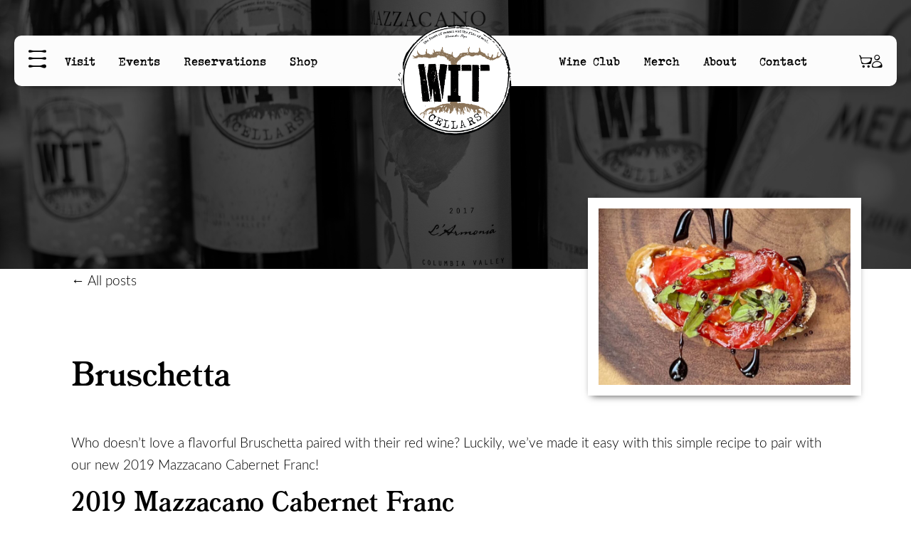

--- FILE ---
content_type: text/html; charset=UTF-8
request_url: https://witcellars.com/bruschetta/
body_size: 60536
content:
<!DOCTYPE html>
<html lang="en-US">
<head>
<meta charset="UTF-8" />
<meta name='viewport' content='width=device-width, initial-scale=1.0' />
<meta http-equiv='X-UA-Compatible' content='IE=edge' />
<link rel="profile" href="https://gmpg.org/xfn/11" />
<title>Bruschetta - WIT Cellars</title>
<script type="application/ld+json">{"@context":"http:\/\/schema.org\/","@type":"Recipe","name":"Bruschetta","author":{"@type":"Person","name":"Cougar Digital"},"description":"","datePublished":"2025-07-24T12:36:23+00:00","image":["https:\/\/witcellars.com\/wp-content\/uploads\/2025\/08\/bruschetta-400x500-1.jpg","https:\/\/witcellars.com\/wp-content\/uploads\/2025\/08\/bruschetta-400x500-1-400x375.jpg","https:\/\/witcellars.com\/wp-content\/uploads\/2025\/08\/bruschetta-400x500-1-400x270.jpg"],"recipeIngredient":["Baguette Bread  ((sliced))","Goat Cheese ((softened))","Roasted Garlic","Fresh Tomatoes","Fresh Basil","Balsamic Vinegar Glaze"],"recipeInstructions":[{"@type":"HowToStep","text":"Spread goat cheese on sliced baguette","name":"Spread goat cheese on sliced baguette","url":"https:\/\/witcellars.com\/bruschetta\/#wprm-recipe-19223-step-0-0"},{"@type":"HowToStep","text":"Spread roasted garlic on goat cheese","name":"Spread roasted garlic on goat cheese","url":"https:\/\/witcellars.com\/bruschetta\/#wprm-recipe-19223-step-0-1"},{"@type":"HowToStep","text":"Top with a fresh tomato slice and fresh chopped basil","name":"Top with a fresh tomato slice and fresh chopped basil","url":"https:\/\/witcellars.com\/bruschetta\/#wprm-recipe-19223-step-0-2"},{"@type":"HowToStep","text":"Drizzle with balsamic vinegar glaze","name":"Drizzle with balsamic vinegar glaze","url":"https:\/\/witcellars.com\/bruschetta\/#wprm-recipe-19223-step-0-3"}],"recipeCategory":["Appetizer"],"recipeCuisine":["American"]}</script><meta name="dc.title" content="Bruschetta - WIT Cellars">
<meta name="dc.description" content="Who doesn&#039;t love a flavorful Bruschetta paired with their red wine? Luckily, we&#039;ve made it easy with this simple recipe to pair with our new 2019 Mazzacano Cabernet Franc! 2019 Mazzacano Cabernet Franc This beautiful example of Cabernet Franc - which is one of our favorite varietals - will greet&hellip;">
<meta name="dc.relation" content="https://witcellars.com/bruschetta/">
<meta name="dc.source" content="https://witcellars.com/">
<meta name="dc.language" content="en_US">
<meta name="description" content="Who doesn&#039;t love a flavorful Bruschetta paired with their red wine? Luckily, we&#039;ve made it easy with this simple recipe to pair with our new 2019 Mazzacano Cabernet Franc! 2019 Mazzacano Cabernet Franc This beautiful example of Cabernet Franc - which is one of our favorite varietals - will greet&hellip;">
<meta name="robots" content="index, follow, max-snippet:-1, max-image-preview:large, max-video-preview:-1">
<link rel="canonical" href="https://witcellars.com/bruschetta/">
<meta property="og:url" content="https://witcellars.com/bruschetta/">
<meta property="og:site_name" content="WIT Cellars">
<meta property="og:locale" content="en_US">
<meta property="og:type" content="article">
<meta property="article:author" content="">
<meta property="article:publisher" content="">
<meta property="article:section" content="Recipes">
<meta property="og:title" content="Bruschetta - WIT Cellars">
<meta property="og:description" content="Who doesn&#039;t love a flavorful Bruschetta paired with their red wine? Luckily, we&#039;ve made it easy with this simple recipe to pair with our new 2019 Mazzacano Cabernet Franc! 2019 Mazzacano Cabernet Franc This beautiful example of Cabernet Franc - which is one of our favorite varietals - will greet&hellip;">
<meta property="og:image" content="https://witcellars.com/wp-content/uploads/2025/07/Brucetta-800x600-1.jpg">
<meta property="og:image:secure_url" content="https://witcellars.com/wp-content/uploads/2025/07/Brucetta-800x600-1.jpg">
<meta property="og:image:width" content="800">
<meta property="og:image:height" content="600">
<meta property="og:image:alt" content="Tomato bruschetta with balsamic drizzle on wooden plate.">
<meta property="fb:pages" content="">
<meta property="fb:admins" content="">
<meta property="fb:app_id" content="">
<meta name="twitter:card" content="summary">
<meta name="twitter:site" content="">
<meta name="twitter:creator" content="">
<meta name="twitter:title" content="Bruschetta - WIT Cellars">
<meta name="twitter:description" content="Who doesn&#039;t love a flavorful Bruschetta paired with their red wine? Luckily, we&#039;ve made it easy with this simple recipe to pair with our new 2019 Mazzacano Cabernet Franc! 2019 Mazzacano Cabernet Franc This beautiful example of Cabernet Franc - which is one of our favorite varietals - will greet&hellip;">
<meta name="twitter:image" content="https://witcellars.com/wp-content/uploads/2025/07/Brucetta-800x600-1.jpg">
<link rel='dns-prefetch' href='//www.google.com' />
<link rel='dns-prefetch' href='//use.typekit.net' />
<link rel='dns-prefetch' href='//fonts.googleapis.com' />
<link href='https://fonts.gstatic.com' crossorigin rel='preconnect' />
<link rel="alternate" type="application/rss+xml" title="WIT Cellars &raquo; Feed" href="https://witcellars.com/feed/" />
<link rel="alternate" type="application/rss+xml" title="WIT Cellars &raquo; Comments Feed" href="https://witcellars.com/comments/feed/" />
<link rel="alternate" type="text/calendar" title="WIT Cellars &raquo; iCal Feed" href="https://witcellars.com/events/?ical=1" />
<script type="application/ld+json">{"@context":"https:\/\/schema.org\/","@type":"Article","datePublished":"2025-07-24T12:36:23-07:00","dateModified":"2025-11-06T20:02:01-08:00","mainEntityOfPage":{"@type":"WebPage","@id":"https:\/\/witcellars.com\/bruschetta\/"},"headline":"Bruschetta","author":{"@type":"Person","name":"Cougar Digital","url":"https:\/\/witcellars.com\/author\/cougdigi1\/"},"image":{"@type":"ImageObject","url":"https:\/\/witcellars.com\/wp-content\/uploads\/2025\/07\/Brucetta-800x600-1.jpg"},"description":"Who doesn&#039;t love a flavorful Bruschetta paired with their red wine? Luckily, we&#039;ve made it easy with this simple recipe to pair with our new 2019 Mazzacano Cabernet Franc! 2019 Mazzacano Cabernet Franc This beautiful example of Cabernet Franc - which is one of our favorite varietals - will greet&hellip;"}</script>
<link rel="alternate" type="application/rss+xml" title="WIT Cellars &raquo; Bruschetta Comments Feed" href="https://witcellars.com/bruschetta/feed/" />
<link rel="alternate" title="oEmbed (JSON)" type="application/json+oembed" href="https://witcellars.com/wp-json/oembed/1.0/embed?url=https%3A%2F%2Fwitcellars.com%2Fbruschetta%2F" />
<link rel="alternate" title="oEmbed (XML)" type="text/xml+oembed" href="https://witcellars.com/wp-json/oembed/1.0/embed?url=https%3A%2F%2Fwitcellars.com%2Fbruschetta%2F&#038;format=xml" />
<link rel="preload" href="https://witcellars.com/wp-content/plugins/bb-plugin/fonts/fontawesome/5.15.4/webfonts/fa-solid-900.woff2" as="font" type="font/woff2" crossorigin="anonymous">
<script>(()=>{"use strict";const e=[400,500,600,700,800,900],t=e=>`wprm-min-${e}`,n=e=>`wprm-max-${e}`,s=new Set,o="ResizeObserver"in window,r=o?new ResizeObserver((e=>{for(const t of e)c(t.target)})):null,i=.5/(window.devicePixelRatio||1);function c(s){const o=s.getBoundingClientRect().width||0;for(let r=0;r<e.length;r++){const c=e[r],a=o<=c+i;o>c+i?s.classList.add(t(c)):s.classList.remove(t(c)),a?s.classList.add(n(c)):s.classList.remove(n(c))}}function a(e){s.has(e)||(s.add(e),r&&r.observe(e),c(e))}!function(e=document){e.querySelectorAll(".wprm-recipe").forEach(a)}();if(new MutationObserver((e=>{for(const t of e)for(const e of t.addedNodes)e instanceof Element&&(e.matches?.(".wprm-recipe")&&a(e),e.querySelectorAll?.(".wprm-recipe").forEach(a))})).observe(document.documentElement,{childList:!0,subtree:!0}),!o){let e=0;addEventListener("resize",(()=>{e&&cancelAnimationFrame(e),e=requestAnimationFrame((()=>s.forEach(c)))}),{passive:!0})}})();</script><style id='wp-img-auto-sizes-contain-inline-css'>
img:is([sizes=auto i],[sizes^="auto," i]){contain-intrinsic-size:3000px 1500px}
/*# sourceURL=wp-img-auto-sizes-contain-inline-css */
</style>
<style id='wp-block-paragraph-inline-css'>
.is-small-text{font-size:.875em}.is-regular-text{font-size:1em}.is-large-text{font-size:2.25em}.is-larger-text{font-size:3em}.has-drop-cap:not(:focus):first-letter{float:left;font-size:8.4em;font-style:normal;font-weight:100;line-height:.68;margin:.05em .1em 0 0;text-transform:uppercase}body.rtl .has-drop-cap:not(:focus):first-letter{float:none;margin-left:.1em}p.has-drop-cap.has-background{overflow:hidden}:root :where(p.has-background){padding:1.25em 2.375em}:where(p.has-text-color:not(.has-link-color)) a{color:inherit}p.has-text-align-left[style*="writing-mode:vertical-lr"],p.has-text-align-right[style*="writing-mode:vertical-rl"]{rotate:180deg}
/*# sourceURL=https://witcellars.com/wp-includes/blocks/paragraph/style.min.css */
</style>
<style id='wp-block-heading-inline-css'>
h1:where(.wp-block-heading).has-background,h2:where(.wp-block-heading).has-background,h3:where(.wp-block-heading).has-background,h4:where(.wp-block-heading).has-background,h5:where(.wp-block-heading).has-background,h6:where(.wp-block-heading).has-background{padding:1.25em 2.375em}h1.has-text-align-left[style*=writing-mode]:where([style*=vertical-lr]),h1.has-text-align-right[style*=writing-mode]:where([style*=vertical-rl]),h2.has-text-align-left[style*=writing-mode]:where([style*=vertical-lr]),h2.has-text-align-right[style*=writing-mode]:where([style*=vertical-rl]),h3.has-text-align-left[style*=writing-mode]:where([style*=vertical-lr]),h3.has-text-align-right[style*=writing-mode]:where([style*=vertical-rl]),h4.has-text-align-left[style*=writing-mode]:where([style*=vertical-lr]),h4.has-text-align-right[style*=writing-mode]:where([style*=vertical-rl]),h5.has-text-align-left[style*=writing-mode]:where([style*=vertical-lr]),h5.has-text-align-right[style*=writing-mode]:where([style*=vertical-rl]),h6.has-text-align-left[style*=writing-mode]:where([style*=vertical-lr]),h6.has-text-align-right[style*=writing-mode]:where([style*=vertical-rl]){rotate:180deg}
/*# sourceURL=https://witcellars.com/wp-includes/blocks/heading/style.min.css */
</style>
<link rel='stylesheet' id='wprm-public-css' href='https://witcellars.com/wp-content/plugins/wp-recipe-maker/dist/public-modern.css?ver=10.2.4' media='all' />
<link rel='stylesheet' id='tribe-events-pro-mini-calendar-block-styles-css' href='https://witcellars.com/wp-content/plugins/events-calendar-pro/build/css/tribe-events-pro-mini-calendar-block.css?ver=7.7.11' media='all' />
<style id='wp-emoji-styles-inline-css'>

	img.wp-smiley, img.emoji {
		display: inline !important;
		border: none !important;
		box-shadow: none !important;
		height: 1em !important;
		width: 1em !important;
		margin: 0 0.07em !important;
		vertical-align: -0.1em !important;
		background: none !important;
		padding: 0 !important;
	}
/*# sourceURL=wp-emoji-styles-inline-css */
</style>
<link rel='stylesheet' id='wp-block-library-css' href='https://witcellars.com/wp-includes/css/dist/block-library/style.min.css?ver=6.9' media='all' />
<style id='global-styles-inline-css'>
:root{--wp--preset--aspect-ratio--square: 1;--wp--preset--aspect-ratio--4-3: 4/3;--wp--preset--aspect-ratio--3-4: 3/4;--wp--preset--aspect-ratio--3-2: 3/2;--wp--preset--aspect-ratio--2-3: 2/3;--wp--preset--aspect-ratio--16-9: 16/9;--wp--preset--aspect-ratio--9-16: 9/16;--wp--preset--color--black: #000000;--wp--preset--color--cyan-bluish-gray: #abb8c3;--wp--preset--color--white: #ffffff;--wp--preset--color--pale-pink: #f78da7;--wp--preset--color--vivid-red: #cf2e2e;--wp--preset--color--luminous-vivid-orange: #ff6900;--wp--preset--color--luminous-vivid-amber: #fcb900;--wp--preset--color--light-green-cyan: #7bdcb5;--wp--preset--color--vivid-green-cyan: #00d084;--wp--preset--color--pale-cyan-blue: #8ed1fc;--wp--preset--color--vivid-cyan-blue: #0693e3;--wp--preset--color--vivid-purple: #9b51e0;--wp--preset--color--fl-heading-text: #000000;--wp--preset--color--fl-body-bg: #ffffff;--wp--preset--color--fl-body-text: #000000;--wp--preset--color--fl-accent: #000000;--wp--preset--color--fl-accent-hover: #565656;--wp--preset--color--fl-topbar-bg: #ffffff;--wp--preset--color--fl-topbar-text: #000000;--wp--preset--color--fl-topbar-link: #428bca;--wp--preset--color--fl-topbar-hover: #428bca;--wp--preset--color--fl-header-bg: #ffffff;--wp--preset--color--fl-header-text: #000000;--wp--preset--color--fl-header-link: #428bca;--wp--preset--color--fl-header-hover: #428bca;--wp--preset--color--fl-nav-bg: #ffffff;--wp--preset--color--fl-nav-link: #428bca;--wp--preset--color--fl-nav-hover: #428bca;--wp--preset--color--fl-content-bg: #ffffff;--wp--preset--color--fl-footer-widgets-bg: #ffffff;--wp--preset--color--fl-footer-widgets-text: #000000;--wp--preset--color--fl-footer-widgets-link: #428bca;--wp--preset--color--fl-footer-widgets-hover: #428bca;--wp--preset--color--fl-footer-bg: #ffffff;--wp--preset--color--fl-footer-text: #000000;--wp--preset--color--fl-footer-link: #428bca;--wp--preset--color--fl-footer-hover: #428bca;--wp--preset--color--gold: #8B7459;--wp--preset--color--light-burgundy: #ad7f8c;--wp--preset--color--burgundy: #691C32;--wp--preset--color--dark-burgundy: #541728;--wp--preset--color--light-gray: #e5e1e6;--wp--preset--color--cool-gray: #97989a;--wp--preset--color--dark-gray: #4b4f55;--wp--preset--color--charcoal: #2a2828;--wp--preset--color--light-gold-tint: #e9e4dd;--wp--preset--gradient--vivid-cyan-blue-to-vivid-purple: linear-gradient(135deg,rgb(6,147,227) 0%,rgb(155,81,224) 100%);--wp--preset--gradient--light-green-cyan-to-vivid-green-cyan: linear-gradient(135deg,rgb(122,220,180) 0%,rgb(0,208,130) 100%);--wp--preset--gradient--luminous-vivid-amber-to-luminous-vivid-orange: linear-gradient(135deg,rgb(252,185,0) 0%,rgb(255,105,0) 100%);--wp--preset--gradient--luminous-vivid-orange-to-vivid-red: linear-gradient(135deg,rgb(255,105,0) 0%,rgb(207,46,46) 100%);--wp--preset--gradient--very-light-gray-to-cyan-bluish-gray: linear-gradient(135deg,rgb(238,238,238) 0%,rgb(169,184,195) 100%);--wp--preset--gradient--cool-to-warm-spectrum: linear-gradient(135deg,rgb(74,234,220) 0%,rgb(151,120,209) 20%,rgb(207,42,186) 40%,rgb(238,44,130) 60%,rgb(251,105,98) 80%,rgb(254,248,76) 100%);--wp--preset--gradient--blush-light-purple: linear-gradient(135deg,rgb(255,206,236) 0%,rgb(152,150,240) 100%);--wp--preset--gradient--blush-bordeaux: linear-gradient(135deg,rgb(254,205,165) 0%,rgb(254,45,45) 50%,rgb(107,0,62) 100%);--wp--preset--gradient--luminous-dusk: linear-gradient(135deg,rgb(255,203,112) 0%,rgb(199,81,192) 50%,rgb(65,88,208) 100%);--wp--preset--gradient--pale-ocean: linear-gradient(135deg,rgb(255,245,203) 0%,rgb(182,227,212) 50%,rgb(51,167,181) 100%);--wp--preset--gradient--electric-grass: linear-gradient(135deg,rgb(202,248,128) 0%,rgb(113,206,126) 100%);--wp--preset--gradient--midnight: linear-gradient(135deg,rgb(2,3,129) 0%,rgb(40,116,252) 100%);--wp--preset--font-size--small: 13px;--wp--preset--font-size--medium: 20px;--wp--preset--font-size--large: 36px;--wp--preset--font-size--x-large: 42px;--wp--preset--spacing--20: 0.44rem;--wp--preset--spacing--30: 0.67rem;--wp--preset--spacing--40: 1rem;--wp--preset--spacing--50: 1.5rem;--wp--preset--spacing--60: 2.25rem;--wp--preset--spacing--70: 3.38rem;--wp--preset--spacing--80: 5.06rem;--wp--preset--shadow--natural: 6px 6px 9px rgba(0, 0, 0, 0.2);--wp--preset--shadow--deep: 12px 12px 50px rgba(0, 0, 0, 0.4);--wp--preset--shadow--sharp: 6px 6px 0px rgba(0, 0, 0, 0.2);--wp--preset--shadow--outlined: 6px 6px 0px -3px rgb(255, 255, 255), 6px 6px rgb(0, 0, 0);--wp--preset--shadow--crisp: 6px 6px 0px rgb(0, 0, 0);}:where(.is-layout-flex){gap: 0.5em;}:where(.is-layout-grid){gap: 0.5em;}body .is-layout-flex{display: flex;}.is-layout-flex{flex-wrap: wrap;align-items: center;}.is-layout-flex > :is(*, div){margin: 0;}body .is-layout-grid{display: grid;}.is-layout-grid > :is(*, div){margin: 0;}:where(.wp-block-columns.is-layout-flex){gap: 2em;}:where(.wp-block-columns.is-layout-grid){gap: 2em;}:where(.wp-block-post-template.is-layout-flex){gap: 1.25em;}:where(.wp-block-post-template.is-layout-grid){gap: 1.25em;}.has-black-color{color: var(--wp--preset--color--black) !important;}.has-cyan-bluish-gray-color{color: var(--wp--preset--color--cyan-bluish-gray) !important;}.has-white-color{color: var(--wp--preset--color--white) !important;}.has-pale-pink-color{color: var(--wp--preset--color--pale-pink) !important;}.has-vivid-red-color{color: var(--wp--preset--color--vivid-red) !important;}.has-luminous-vivid-orange-color{color: var(--wp--preset--color--luminous-vivid-orange) !important;}.has-luminous-vivid-amber-color{color: var(--wp--preset--color--luminous-vivid-amber) !important;}.has-light-green-cyan-color{color: var(--wp--preset--color--light-green-cyan) !important;}.has-vivid-green-cyan-color{color: var(--wp--preset--color--vivid-green-cyan) !important;}.has-pale-cyan-blue-color{color: var(--wp--preset--color--pale-cyan-blue) !important;}.has-vivid-cyan-blue-color{color: var(--wp--preset--color--vivid-cyan-blue) !important;}.has-vivid-purple-color{color: var(--wp--preset--color--vivid-purple) !important;}.has-black-background-color{background-color: var(--wp--preset--color--black) !important;}.has-cyan-bluish-gray-background-color{background-color: var(--wp--preset--color--cyan-bluish-gray) !important;}.has-white-background-color{background-color: var(--wp--preset--color--white) !important;}.has-pale-pink-background-color{background-color: var(--wp--preset--color--pale-pink) !important;}.has-vivid-red-background-color{background-color: var(--wp--preset--color--vivid-red) !important;}.has-luminous-vivid-orange-background-color{background-color: var(--wp--preset--color--luminous-vivid-orange) !important;}.has-luminous-vivid-amber-background-color{background-color: var(--wp--preset--color--luminous-vivid-amber) !important;}.has-light-green-cyan-background-color{background-color: var(--wp--preset--color--light-green-cyan) !important;}.has-vivid-green-cyan-background-color{background-color: var(--wp--preset--color--vivid-green-cyan) !important;}.has-pale-cyan-blue-background-color{background-color: var(--wp--preset--color--pale-cyan-blue) !important;}.has-vivid-cyan-blue-background-color{background-color: var(--wp--preset--color--vivid-cyan-blue) !important;}.has-vivid-purple-background-color{background-color: var(--wp--preset--color--vivid-purple) !important;}.has-black-border-color{border-color: var(--wp--preset--color--black) !important;}.has-cyan-bluish-gray-border-color{border-color: var(--wp--preset--color--cyan-bluish-gray) !important;}.has-white-border-color{border-color: var(--wp--preset--color--white) !important;}.has-pale-pink-border-color{border-color: var(--wp--preset--color--pale-pink) !important;}.has-vivid-red-border-color{border-color: var(--wp--preset--color--vivid-red) !important;}.has-luminous-vivid-orange-border-color{border-color: var(--wp--preset--color--luminous-vivid-orange) !important;}.has-luminous-vivid-amber-border-color{border-color: var(--wp--preset--color--luminous-vivid-amber) !important;}.has-light-green-cyan-border-color{border-color: var(--wp--preset--color--light-green-cyan) !important;}.has-vivid-green-cyan-border-color{border-color: var(--wp--preset--color--vivid-green-cyan) !important;}.has-pale-cyan-blue-border-color{border-color: var(--wp--preset--color--pale-cyan-blue) !important;}.has-vivid-cyan-blue-border-color{border-color: var(--wp--preset--color--vivid-cyan-blue) !important;}.has-vivid-purple-border-color{border-color: var(--wp--preset--color--vivid-purple) !important;}.has-vivid-cyan-blue-to-vivid-purple-gradient-background{background: var(--wp--preset--gradient--vivid-cyan-blue-to-vivid-purple) !important;}.has-light-green-cyan-to-vivid-green-cyan-gradient-background{background: var(--wp--preset--gradient--light-green-cyan-to-vivid-green-cyan) !important;}.has-luminous-vivid-amber-to-luminous-vivid-orange-gradient-background{background: var(--wp--preset--gradient--luminous-vivid-amber-to-luminous-vivid-orange) !important;}.has-luminous-vivid-orange-to-vivid-red-gradient-background{background: var(--wp--preset--gradient--luminous-vivid-orange-to-vivid-red) !important;}.has-very-light-gray-to-cyan-bluish-gray-gradient-background{background: var(--wp--preset--gradient--very-light-gray-to-cyan-bluish-gray) !important;}.has-cool-to-warm-spectrum-gradient-background{background: var(--wp--preset--gradient--cool-to-warm-spectrum) !important;}.has-blush-light-purple-gradient-background{background: var(--wp--preset--gradient--blush-light-purple) !important;}.has-blush-bordeaux-gradient-background{background: var(--wp--preset--gradient--blush-bordeaux) !important;}.has-luminous-dusk-gradient-background{background: var(--wp--preset--gradient--luminous-dusk) !important;}.has-pale-ocean-gradient-background{background: var(--wp--preset--gradient--pale-ocean) !important;}.has-electric-grass-gradient-background{background: var(--wp--preset--gradient--electric-grass) !important;}.has-midnight-gradient-background{background: var(--wp--preset--gradient--midnight) !important;}.has-small-font-size{font-size: var(--wp--preset--font-size--small) !important;}.has-medium-font-size{font-size: var(--wp--preset--font-size--medium) !important;}.has-large-font-size{font-size: var(--wp--preset--font-size--large) !important;}.has-x-large-font-size{font-size: var(--wp--preset--font-size--x-large) !important;}
/*# sourceURL=global-styles-inline-css */
</style>

<style id='classic-theme-styles-inline-css'>
/*! This file is auto-generated */
.wp-block-button__link{color:#fff;background-color:#32373c;border-radius:9999px;box-shadow:none;text-decoration:none;padding:calc(.667em + 2px) calc(1.333em + 2px);font-size:1.125em}.wp-block-file__button{background:#32373c;color:#fff;text-decoration:none}
/*# sourceURL=/wp-includes/css/classic-themes.min.css */
</style>
<style id='wpgb-head-inline-css'>
.wp-grid-builder:not(.wpgb-template),.wpgb-facet{opacity:0.01}.wpgb-facet fieldset{margin:0;padding:0;border:none;outline:none;box-shadow:none}.wpgb-facet fieldset:last-child{margin-bottom:40px;}.wpgb-facet fieldset legend.wpgb-sr-only{height:1px;width:1px}
/*# sourceURL=wpgb-head-inline-css */
</style>
<link rel='stylesheet' id='soultype2-font-0-css' href='https://use.typekit.net/hag6zty.css?ver=6.9' media='all' />
<link rel='stylesheet' id='icon-1752693372-css' href='https://witcellars.com/wp-content/uploads/bb-plugin/icons/icon-1752693372/style.css?ver=2.9.4.2' media='all' />
<link rel='stylesheet' id='font-awesome-5-css' href='https://witcellars.com/wp-content/plugins/bb-plugin/fonts/fontawesome/5.15.4/css/all.min.css?ver=2.9.4.2' media='all' />
<style id='fl-builder-layout-2908-inline-css'>
.fl-builder-content *,.fl-builder-content *:before,.fl-builder-content *:after {-webkit-box-sizing: border-box;-moz-box-sizing: border-box;box-sizing: border-box;}.fl-row:before,.fl-row:after,.fl-row-content:before,.fl-row-content:after,.fl-col-group:before,.fl-col-group:after,.fl-col:before,.fl-col:after,.fl-module:not([data-accepts]):before,.fl-module:not([data-accepts]):after,.fl-module-content:before,.fl-module-content:after {display: table;content: " ";}.fl-row:after,.fl-row-content:after,.fl-col-group:after,.fl-col:after,.fl-module:not([data-accepts]):after,.fl-module-content:after {clear: both;}.fl-clear {clear: both;}.fl-row,.fl-row-content {margin-left: auto;margin-right: auto;min-width: 0;}.fl-row-content-wrap {position: relative;}.fl-builder-mobile .fl-row-bg-photo .fl-row-content-wrap {background-attachment: scroll;}.fl-row-bg-video,.fl-row-bg-video .fl-row-content,.fl-row-bg-embed,.fl-row-bg-embed .fl-row-content {position: relative;}.fl-row-bg-video .fl-bg-video,.fl-row-bg-embed .fl-bg-embed-code {bottom: 0;left: 0;overflow: hidden;position: absolute;right: 0;top: 0;}.fl-row-bg-video .fl-bg-video video,.fl-row-bg-embed .fl-bg-embed-code video {bottom: 0;left: 0px;max-width: none;position: absolute;right: 0;top: 0px;}.fl-row-bg-video .fl-bg-video video {min-width: 100%;min-height: 100%;width: auto;height: auto;}.fl-row-bg-video .fl-bg-video iframe,.fl-row-bg-embed .fl-bg-embed-code iframe {pointer-events: none;width: 100vw;height: 56.25vw; max-width: none;min-height: 100vh;min-width: 177.77vh; position: absolute;top: 50%;left: 50%;-ms-transform: translate(-50%, -50%); -webkit-transform: translate(-50%, -50%); transform: translate(-50%, -50%);}.fl-bg-video-fallback {background-position: 50% 50%;background-repeat: no-repeat;background-size: cover;bottom: 0px;left: 0px;position: absolute;right: 0px;top: 0px;}.fl-row-bg-slideshow,.fl-row-bg-slideshow .fl-row-content {position: relative;}.fl-row .fl-bg-slideshow {bottom: 0;left: 0;overflow: hidden;position: absolute;right: 0;top: 0;z-index: 0;}.fl-builder-edit .fl-row .fl-bg-slideshow * {bottom: 0;height: auto !important;left: 0;position: absolute !important;right: 0;top: 0;}.fl-row-bg-overlay .fl-row-content-wrap:after {border-radius: inherit;content: '';display: block;position: absolute;top: 0;right: 0;bottom: 0;left: 0;z-index: 0;}.fl-row-bg-overlay .fl-row-content {position: relative;z-index: 1;}.fl-row-default-height .fl-row-content-wrap,.fl-row-custom-height .fl-row-content-wrap {display: -webkit-box;display: -webkit-flex;display: -ms-flexbox;display: flex;min-height: 100vh;}.fl-row-overlap-top .fl-row-content-wrap {display: -webkit-inline-box;display: -webkit-inline-flex;display: -moz-inline-box;display: -ms-inline-flexbox;display: inline-flex;width: 100%;}.fl-row-default-height .fl-row-content-wrap,.fl-row-custom-height .fl-row-content-wrap {min-height: 0;}.fl-row-default-height .fl-row-content,.fl-row-full-height .fl-row-content,.fl-row-custom-height .fl-row-content {-webkit-box-flex: 1 1 auto; -moz-box-flex: 1 1 auto;-webkit-flex: 1 1 auto;-ms-flex: 1 1 auto;flex: 1 1 auto;}.fl-row-default-height .fl-row-full-width.fl-row-content,.fl-row-full-height .fl-row-full-width.fl-row-content,.fl-row-custom-height .fl-row-full-width.fl-row-content {max-width: 100%;width: 100%;}.fl-row-default-height.fl-row-align-center .fl-row-content-wrap,.fl-row-full-height.fl-row-align-center .fl-row-content-wrap,.fl-row-custom-height.fl-row-align-center .fl-row-content-wrap {-webkit-align-items: center;-webkit-box-align: center;-webkit-box-pack: center;-webkit-justify-content: center;-ms-flex-align: center;-ms-flex-pack: center;justify-content: center;align-items: center;}.fl-row-default-height.fl-row-align-bottom .fl-row-content-wrap,.fl-row-full-height.fl-row-align-bottom .fl-row-content-wrap,.fl-row-custom-height.fl-row-align-bottom .fl-row-content-wrap {-webkit-align-items: flex-end;-webkit-justify-content: flex-end;-webkit-box-align: end;-webkit-box-pack: end;-ms-flex-align: end;-ms-flex-pack: end;justify-content: flex-end;align-items: flex-end;}.fl-col-group-equal-height {display: flex;flex-wrap: wrap;width: 100%;}.fl-col-group-equal-height.fl-col-group-has-child-loading {flex-wrap: nowrap;}.fl-col-group-equal-height .fl-col,.fl-col-group-equal-height .fl-col-content {display: flex;flex: 1 1 auto;}.fl-col-group-equal-height .fl-col-content {flex-direction: column;flex-shrink: 1;min-width: 1px;max-width: 100%;width: 100%;}.fl-col-group-equal-height:before,.fl-col-group-equal-height .fl-col:before,.fl-col-group-equal-height .fl-col-content:before,.fl-col-group-equal-height:after,.fl-col-group-equal-height .fl-col:after,.fl-col-group-equal-height .fl-col-content:after{content: none;}.fl-col-group-nested.fl-col-group-equal-height.fl-col-group-align-top .fl-col-content,.fl-col-group-equal-height.fl-col-group-align-top .fl-col-content {justify-content: flex-start;}.fl-col-group-nested.fl-col-group-equal-height.fl-col-group-align-center .fl-col-content,.fl-col-group-equal-height.fl-col-group-align-center .fl-col-content {justify-content: center;}.fl-col-group-nested.fl-col-group-equal-height.fl-col-group-align-bottom .fl-col-content,.fl-col-group-equal-height.fl-col-group-align-bottom .fl-col-content {justify-content: flex-end;}.fl-col-group-equal-height.fl-col-group-align-center .fl-col-group {width: 100%;}.fl-col {float: left;min-height: 1px;}.fl-col-bg-overlay .fl-col-content {position: relative;}.fl-col-bg-overlay .fl-col-content:after {border-radius: inherit;content: '';display: block;position: absolute;top: 0;right: 0;bottom: 0;left: 0;z-index: 0;}.fl-col-bg-overlay .fl-module {position: relative;z-index: 2;}.single:not(.woocommerce).single-fl-builder-template .fl-content {width: 100%;}.fl-builder-layer {position: absolute;top:0;left:0;right: 0;bottom: 0;z-index: 0;pointer-events: none;overflow: hidden;}.fl-builder-shape-layer {z-index: 0;}.fl-builder-shape-layer.fl-builder-bottom-edge-layer {z-index: 1;}.fl-row-bg-overlay .fl-builder-shape-layer {z-index: 1;}.fl-row-bg-overlay .fl-builder-shape-layer.fl-builder-bottom-edge-layer {z-index: 2;}.fl-row-has-layers .fl-row-content {z-index: 1;}.fl-row-bg-overlay .fl-row-content {z-index: 2;}.fl-builder-layer > * {display: block;position: absolute;top:0;left:0;width: 100%;}.fl-builder-layer + .fl-row-content {position: relative;}.fl-builder-layer .fl-shape {fill: #aaa;stroke: none;stroke-width: 0;width:100%;}@supports (-webkit-touch-callout: inherit) {.fl-row.fl-row-bg-parallax .fl-row-content-wrap,.fl-row.fl-row-bg-fixed .fl-row-content-wrap {background-position: center !important;background-attachment: scroll !important;}}@supports (-webkit-touch-callout: none) {.fl-row.fl-row-bg-fixed .fl-row-content-wrap {background-position: center !important;background-attachment: scroll !important;}}.fl-clearfix:before,.fl-clearfix:after {display: table;content: " ";}.fl-clearfix:after {clear: both;}.sr-only {position: absolute;width: 1px;height: 1px;padding: 0;overflow: hidden;clip: rect(0,0,0,0);white-space: nowrap;border: 0;}.fl-builder-content a.fl-button,.fl-builder-content a.fl-button:visited {border-radius: 4px;-moz-border-radius: 4px;-webkit-border-radius: 4px;display: inline-block;font-size: 16px;font-weight: normal;line-height: 18px;padding: 12px 24px;text-decoration: none;text-shadow: none;}.fl-builder-content .fl-button:hover {text-decoration: none;}.fl-builder-content .fl-button:active {position: relative;top: 1px;}.fl-builder-content .fl-button-width-full .fl-button {display: block;text-align: center;}.fl-builder-content .fl-button-width-custom .fl-button {display: inline-block;text-align: center;max-width: 100%;}.fl-builder-content .fl-button-left {text-align: left;}.fl-builder-content .fl-button-center {text-align: center;}.fl-builder-content .fl-button-right {text-align: right;}.fl-builder-content .fl-button i {font-size: 1.3em;height: auto;margin-right:8px;vertical-align: middle;width: auto;}.fl-builder-content .fl-button i.fl-button-icon-after {margin-left: 8px;margin-right: 0;}.fl-builder-content .fl-button-has-icon .fl-button-text {vertical-align: middle;}.fl-icon-wrap {display: inline-block;}.fl-icon {display: table-cell;vertical-align: middle;}.fl-icon a {text-decoration: none;}.fl-icon i {float: right;height: auto;width: auto;}.fl-icon i:before {border: none !important;height: auto;width: auto;}.fl-icon-text {display: table-cell;text-align: left;padding-left: 15px;vertical-align: middle;}.fl-icon-text-empty {display: none;}.fl-icon-text *:last-child {margin: 0 !important;padding: 0 !important;}.fl-icon-text a {text-decoration: none;}.fl-icon-text span {display: block;}.fl-icon-text span.mce-edit-focus {min-width: 1px;}.fl-module img {max-width: 100%;}.fl-photo {line-height: 0;position: relative;}.fl-photo-align-left {text-align: left;}.fl-photo-align-center {text-align: center;}.fl-photo-align-right {text-align: right;}.fl-photo-content {display: inline-block;line-height: 0;position: relative;max-width: 100%;}.fl-photo-img-svg {width: 100%;}.fl-photo-content img {display: inline;height: auto;max-width: 100%;}.fl-photo-crop-circle img {-webkit-border-radius: 100%;-moz-border-radius: 100%;border-radius: 100%;}.fl-photo-caption {font-size: 13px;line-height: 18px;overflow: hidden;text-overflow: ellipsis;}.fl-photo-caption-below {padding-bottom: 20px;padding-top: 10px;}.fl-photo-caption-hover {background: rgba(0,0,0,0.7);bottom: 0;color: #fff;left: 0;opacity: 0;filter: alpha(opacity = 0);padding: 10px 15px;position: absolute;right: 0;-webkit-transition:opacity 0.3s ease-in;-moz-transition:opacity 0.3s ease-in;transition:opacity 0.3s ease-in;}.fl-photo-content:hover .fl-photo-caption-hover {opacity: 100;filter: alpha(opacity = 100);}.fl-builder-pagination,.fl-builder-pagination-load-more {padding: 40px 0;}.fl-builder-pagination ul.page-numbers {list-style: none;margin: 0;padding: 0;text-align: center;}.fl-builder-pagination li {display: inline-block;list-style: none;margin: 0;padding: 0;}.fl-builder-pagination li a.page-numbers,.fl-builder-pagination li span.page-numbers {border: 1px solid #e6e6e6;display: inline-block;padding: 5px 10px;margin: 0 0 5px;}.fl-builder-pagination li a.page-numbers:hover,.fl-builder-pagination li span.current {background: #f5f5f5;text-decoration: none;}.fl-slideshow,.fl-slideshow * {-webkit-box-sizing: content-box;-moz-box-sizing: content-box;box-sizing: content-box;}.fl-slideshow .fl-slideshow-image img {max-width: none !important;}.fl-slideshow-social {line-height: 0 !important;}.fl-slideshow-social * {margin: 0 !important;}.fl-builder-content .bx-wrapper .bx-viewport {background: transparent;border: none;box-shadow: none;-moz-box-shadow: none;-webkit-box-shadow: none;left: 0;}.mfp-wrap button.mfp-arrow,.mfp-wrap button.mfp-arrow:active,.mfp-wrap button.mfp-arrow:hover,.mfp-wrap button.mfp-arrow:focus {background: transparent !important;border: none !important;outline: none;position: absolute;top: 50%;box-shadow: none !important;-moz-box-shadow: none !important;-webkit-box-shadow: none !important;}.mfp-wrap .mfp-close,.mfp-wrap .mfp-close:active,.mfp-wrap .mfp-close:hover,.mfp-wrap .mfp-close:focus {background: transparent !important;border: none !important;outline: none;position: absolute;top: 0;box-shadow: none !important;-moz-box-shadow: none !important;-webkit-box-shadow: none !important;}.admin-bar .mfp-wrap .mfp-close,.admin-bar .mfp-wrap .mfp-close:active,.admin-bar .mfp-wrap .mfp-close:hover,.admin-bar .mfp-wrap .mfp-close:focus {top: 32px!important;}img.mfp-img {padding: 0;}.mfp-counter {display: none;}.mfp-wrap .mfp-preloader.fa {font-size: 30px;}.fl-form-field {margin-bottom: 15px;}.fl-form-field input.fl-form-error {border-color: #DD6420;}.fl-form-error-message {clear: both;color: #DD6420;display: none;padding-top: 8px;font-size: 12px;font-weight: lighter;}.fl-form-button-disabled {opacity: 0.5;}.fl-animation {opacity: 0;}body.fl-no-js .fl-animation {opacity: 1;}.fl-builder-preview .fl-animation,.fl-builder-edit .fl-animation,.fl-animated {opacity: 1;}.fl-animated {animation-fill-mode: both;-webkit-animation-fill-mode: both;}.fl-button.fl-button-icon-animation i {width: 0 !important;opacity: 0;-ms-filter: "alpha(opacity=0)";transition: all 0.2s ease-out;-webkit-transition: all 0.2s ease-out;}.fl-button.fl-button-icon-animation:hover i {opacity: 1! important;-ms-filter: "alpha(opacity=100)";}.fl-button.fl-button-icon-animation i.fl-button-icon-after {margin-left: 0px !important;}.fl-button.fl-button-icon-animation:hover i.fl-button-icon-after {margin-left: 10px !important;}.fl-button.fl-button-icon-animation i.fl-button-icon-before {margin-right: 0 !important;}.fl-button.fl-button-icon-animation:hover i.fl-button-icon-before {margin-right: 20px !important;margin-left: -10px;}@media (max-width: 1300px) {}@media (max-width: 1100px) { .fl-col-group.fl-col-group-medium-reversed {display: -webkit-flex;display: flex;-webkit-flex-wrap: wrap-reverse;flex-wrap: wrap-reverse;flex-direction: row-reverse;} }@media (max-width: 767px) { .fl-row-content-wrap {background-attachment: scroll !important;}.fl-row-bg-parallax .fl-row-content-wrap {background-attachment: scroll !important;background-position: center center !important;}.fl-col-group.fl-col-group-equal-height {display: block;}.fl-col-group.fl-col-group-equal-height.fl-col-group-custom-width {display: -webkit-box;display: -webkit-flex;display: flex;}.fl-col-group.fl-col-group-responsive-reversed {display: -webkit-flex;display: flex;-webkit-flex-wrap: wrap-reverse;flex-wrap: wrap-reverse;flex-direction: row-reverse;}.fl-col-group.fl-col-group-responsive-reversed .fl-col:not(.fl-col-small-custom-width) {flex-basis: 100%;width: 100% !important;}.fl-col-group.fl-col-group-medium-reversed:not(.fl-col-group-responsive-reversed) {display: unset;display: unset;-webkit-flex-wrap: unset;flex-wrap: unset;flex-direction: unset;}.fl-col {clear: both;float: none;margin-left: auto;margin-right: auto;width: auto !important;}.fl-col-small:not(.fl-col-small-full-width) {max-width: 400px;}.fl-block-col-resize {display:none;}.fl-row[data-node] .fl-row-content-wrap {margin: 0;padding-left: 0;padding-right: 0;}.fl-row[data-node] .fl-bg-video,.fl-row[data-node] .fl-bg-slideshow {left: 0;right: 0;}.fl-col[data-node] .fl-col-content {margin: 0;padding-left: 0;padding-right: 0;} }@media (min-width: 1301px) {html .fl-visible-large:not(.fl-visible-desktop),html .fl-visible-medium:not(.fl-visible-desktop),html .fl-visible-mobile:not(.fl-visible-desktop) {display: none;}}@media (min-width: 1101px) and (max-width: 1300px) {html .fl-visible-desktop:not(.fl-visible-large),html .fl-visible-medium:not(.fl-visible-large),html .fl-visible-mobile:not(.fl-visible-large) {display: none;}}@media (min-width: 768px) and (max-width: 1100px) {html .fl-visible-desktop:not(.fl-visible-medium),html .fl-visible-large:not(.fl-visible-medium),html .fl-visible-mobile:not(.fl-visible-medium) {display: none;}}@media (max-width: 767px) {html .fl-visible-desktop:not(.fl-visible-mobile),html .fl-visible-large:not(.fl-visible-mobile),html .fl-visible-medium:not(.fl-visible-mobile) {display: none;}}.fl-col-content {display: flex;flex-direction: column;margin-top: 0px;margin-right: 0px;margin-bottom: 0px;margin-left: 0px;padding-top: 0px;padding-right: 0px;padding-bottom: 0px;padding-left: 0px;}.fl-row-fixed-width {max-width: 2000px;}.fl-row-content-wrap {margin-top: 0px;margin-right: 0px;margin-bottom: 0px;margin-left: 0px;padding-top: 150px;padding-right: 100px;padding-bottom: 150px;padding-left: 100px;}.fl-module-content, .fl-module:where(.fl-module:not(:has(> .fl-module-content))) {margin-top: 0px;margin-right: 0px;margin-bottom: 0px;margin-left: 0px;}@media(max-width: 1300px) {.fl-row[data-node] > .fl-row-content-wrap {padding-top: 100px;padding-right: 100px;padding-bottom: 100px;padding-left: 100px;}}@media(max-width: 1100px) {.fl-row[data-node] > .fl-row-content-wrap {margin-top: 0px;margin-right: 0px;margin-bottom: 0px;margin-left: 0px;padding-top: 100px;padding-right: 50px;padding-bottom: 100px;padding-left: 50px;}.fl-col[data-node] > .fl-col-content {margin-top: 0px;margin-right: 0px;margin-bottom: 0px;margin-left: 0px;padding-top: 0px;padding-right: 0px;padding-bottom: 0px;padding-left: 0px;}.fl-module[data-node] > .fl-module-content, .fl-module:where(.fl-module:not(:has(> .fl-module-content))) {margin-top: 0px;margin-right: 0px;margin-bottom: 0px;margin-left: 0px;}}@media(max-width: 767px) {.fl-row[data-node] > .fl-row-content-wrap {margin-top: 0px;margin-right: 0px;margin-bottom: 0px;margin-left: 0px;padding-top: 75px;padding-right: 25px;padding-bottom: 75px;padding-left: 25px;}.fl-col[data-node] > .fl-col-content {margin-top: 0px;margin-right: 0px;margin-bottom: 0px;margin-left: 0px;padding-top: 0px;padding-right: 0px;padding-bottom: 0px;padding-left: 0px;}.fl-module[data-node] > .fl-module-content, .fl-module:where(.fl-module:not(:has(> .fl-module-content))) {margin-top: 0px;margin-right: 0px;margin-bottom: 0px;margin-left: 0px;}}:root {--fl-global-gold: #8B7459;--fl-global-light-burgundy: #ad7f8c;--fl-global-burgundy: #691C32;--fl-global-dark-burgundy: #541728;--fl-global-light-gray: #e5e1e6;--fl-global-cool-gray: #97989a;--fl-global-dark-gray: #4b4f55;--fl-global-charcoal: #2a2828;--fl-global-light-gold-tint: #e9e4dd;--fl-global-button-color: #ffffff;--fl-global-button-hover-color: #ffffff;--fl-global-button-background: var(--fl-global-burgundy);--fl-global-button-hover-background: var(--fl-global-gold);--fl-global-button-text-align: center;--fl-global-button-border-style: solid;--fl-global-button-background-clip: border-box;--fl-global-button-border-color: rgba(0, 0, 0, 0.08);--fl-global-button-border-top-width: 0px;--fl-global-button-border-right-width: 2px;--fl-global-button-border-bottom-width: 5px;--fl-global-button-border-left-width: 2px;--fl-global-button-border-top-left-radius: 20px;--fl-global-button-border-top-right-radius: 20px;--fl-global-button-border-bottom-left-radius: 20px;--fl-global-button-border-bottom-right-radius: 20px;--fl-global-button-box-shadow: 0px 8px 20px -5px rgba(0, 0, 0, 0.7);}.fl-builder-content button:not(.fl-menu-mobile-toggle), .fl-builder-content input[type=button], .fl-builder-content input[type=submit], .fl-builder-content a.fl-button, .fl-builder-content button:not(.fl-menu-mobile-toggle) *, .fl-builder-content input[type=button] *, .fl-builder-content input[type=submit] *, .fl-builder-content a.fl-button *, .fl-builder-content button:visited, .fl-builder-content input[type=button]:visited, .fl-builder-content input[type=submit]:visited, .fl-builder-content a.fl-button:visited, .fl-builder-content button:visited *, .fl-builder-content input[type=button]:visited *, .fl-builder-content input[type=submit]:visited *, .fl-builder-content a.fl-button:visited *, .fl-page .fl-builder-content button:not(.fl-menu-mobile-toggle), .fl-page .fl-builder-content input[type=button], .fl-page .fl-builder-content input[type=submit], .fl-page .fl-builder-content a.fl-button, .fl-page .fl-builder-content button:not(.fl-menu-mobile-toggle) *, .fl-page .fl-builder-content input[type=button] *, .fl-page .fl-builder-content input[type=submit] *, .fl-page .fl-builder-content a.fl-button *, .fl-page .fl-builder-content button:visited, .fl-page .fl-builder-content input[type=button]:visited, .fl-page .fl-builder-content input[type=submit]:visited, .fl-page .fl-builder-content a.fl-button:visited, .fl-page .fl-builder-content button:visited *, .fl-page .fl-builder-content input[type=button]:visited *, .fl-page .fl-builder-content input[type=submit]:visited *, .fl-page .fl-builder-content a.fl-button:visited * {color: #ffffff;}.fl-builder-content button:not(.fl-menu-mobile-toggle):hover, .fl-builder-content input[type=button]:hover, .fl-builder-content input[type=submit]:hover, .fl-builder-content a.fl-button:hover, .fl-builder-content button:not(.fl-menu-mobile-toggle):hover *, .fl-builder-content input[type=button]:hover *, .fl-builder-content input[type=submit]:hover *, .fl-builder-content a.fl-button:hover *, .fl-page .fl-builder-content button:not(.fl-menu-mobile-toggle):hover, .fl-page .fl-builder-content input[type=button]:hover, .fl-page .fl-builder-content input[type=submit]:hover, .fl-page .fl-builder-content a.fl-button:hover, .fl-page .fl-builder-content button:not(.fl-menu-mobile-toggle):hover *, .fl-page .fl-builder-content input[type=button]:hover *, .fl-page .fl-builder-content input[type=submit]:hover *, .fl-page .fl-builder-content a.fl-button:hover * {color: #ffffff;}.fl-builder-content .fl-module-content:not(:has(.fl-inline-editor)) button:not(.fl-menu-mobile-toggle), .fl-builder-content input[type=button], .fl-builder-content input[type=submit], .fl-builder-content a.fl-button, .fl-builder-content button:visited, .fl-builder-content input[type=button]:visited, .fl-builder-content input[type=submit]:visited, .fl-builder-content a.fl-button:visited, .fl-page .fl-builder-content .fl-module-content:not(:has(.fl-inline-editor)) button:not(.fl-menu-mobile-toggle), .fl-page .fl-builder-content input[type=button], .fl-page .fl-builder-content input[type=submit], .fl-page .fl-builder-content a.fl-button, .fl-page .fl-builder-content button:visited, .fl-page .fl-builder-content input[type=button]:visited, .fl-page .fl-builder-content input[type=submit]:visited, .fl-page .fl-builder-content a.fl-button:visited {background-color: var(--fl-global-burgundy);}.fl-builder-content .fl-module-content:not(:has(.fl-inline-editor)) button:not(.fl-menu-mobile-toggle):hover, .fl-builder-content input[type=button]:hover, .fl-builder-content input[type=submit]:hover, .fl-builder-content a.fl-button:hover, .fl-page .fl-builder-content .fl-module-content:not(:has(.fl-inline-editor)) button:not(.fl-menu-mobile-toggle):hover, .fl-page .fl-builder-content input[type=button]:hover, .fl-page .fl-builder-content input[type=submit]:hover, .fl-page .fl-builder-content a.fl-button:hover {background-color: var(--fl-global-gold);}.fl-builder-content button:not(.fl-menu-mobile-toggle), .fl-builder-content input[type=button], .fl-builder-content input[type=submit], .fl-builder-content a.fl-button, .fl-builder-content button:visited, .fl-builder-content input[type=button]:visited, .fl-builder-content input[type=submit]:visited, .fl-builder-content a.fl-button:visited, .fl-page .fl-builder-content button:not(.fl-menu-mobile-toggle), .fl-page .fl-builder-content input[type=button], .fl-page .fl-builder-content input[type=submit], .fl-page .fl-builder-content a.fl-button, .fl-page .fl-builder-content button:visited, .fl-page .fl-builder-content input[type=button]:visited, .fl-page .fl-builder-content input[type=submit]:visited, .fl-page .fl-builder-content a.fl-button:visited {text-align: center;border-style: solid;border-width: 0;background-clip: border-box;border-color: rgba(0, 0, 0, 0.08);border-top-width: 0px;border-right-width: 2px;border-bottom-width: 5px;border-left-width: 2px;border-top-left-radius: 20px;border-top-right-radius: 20px;border-bottom-left-radius: 20px;border-bottom-right-radius: 20px;box-shadow: 0px 8px 20px -5px rgba(0, 0, 0, 0.7);}.fl-node-biqjmslgzr90 > .fl-row-content-wrap {background-color: #FCFCFC;border-top-left-radius: 10px;border-top-right-radius: 10px;border-bottom-left-radius: 10px;border-bottom-right-radius: 10px;box-shadow: 0px 5px 20px -10px rgba(0, 0, 0, 0.58);} .fl-node-biqjmslgzr90 > .fl-row-content-wrap {margin-top:50px;margin-right:50px;margin-bottom:20px;margin-left:50px;}@media ( max-width: 1300px ) { .fl-node-biqjmslgzr90.fl-row > .fl-row-content-wrap {margin-right:20px;margin-left:20px;}}@media ( max-width: 1100px ) { .fl-node-biqjmslgzr90.fl-row > .fl-row-content-wrap {margin-top:25px;margin-right:50px;margin-bottom:25px;margin-left:50px;}}@media ( max-width: 767px ) { .fl-node-biqjmslgzr90.fl-row > .fl-row-content-wrap {margin-top:30px;margin-right:15px;margin-bottom:15px;margin-left:15px;}} .fl-node-biqjmslgzr90 > .fl-row-content-wrap {padding-top:.5%;padding-right:1%;padding-bottom:.5%;padding-left:1%;}@media ( max-width: 1300px ) { .fl-node-biqjmslgzr90.fl-row > .fl-row-content-wrap {padding-top:10px;padding-right:20px;padding-bottom:10px;padding-left:20px;}}@media ( max-width: 1100px ) { .fl-node-biqjmslgzr90.fl-row > .fl-row-content-wrap {padding-top:2%;padding-right:5%;padding-bottom:2%;padding-left:5%;}}@media ( max-width: 767px ) { .fl-node-biqjmslgzr90.fl-row > .fl-row-content-wrap {padding-top:2%;padding-right:3%;padding-bottom:2%;padding-left:3%;}}.pp-off-canvas-menu-open .pp-offcanvas-content-wrap {position: relative;z-index: 999;}.pp-offcanvas-content-open.pp-offcanvas-content-top.pp-offcanvas-content-reset,.pp-offcanvas-content-open.pp-offcanvas-content-bottom.pp-offcanvas-content-reset {margin-top: 0 !important;}.pp-offcanvas-toggle {cursor: pointer;text-decoration: none !important;}.pp-offcanvas-container {position: relative;left: 0;z-index: 99;-webkit-transition: -webkit-transform 0.5s;transition: transform 0.5s;}.pp-offcanvas-content-slide .pp-offcanvas-container {overflow: hidden;}.pp-offcanvas-container:after {content: '';position: absolute;top: 0;right: 0;width: 0;height: 0;background: rgba(240, 196, 196, 0.2);opacity: 0;-webkit-transition: opacity 0.5s, width 0.1s 0.5s, height 0.1s 0.5s;transition: opacity 0.5s, width 0.1s 0.5s, height 0.1s 0.5s;}.pp-offcanvas-content-open .pp-offcanvas-container:after {width: 100%;height: 100%;opacity: 1;-webkit-transition: opacity 0.5s;transition: opacity 0.5s;z-index: 100001;}.pp-offcanvas-content {position: fixed;top: 0;left: 0;visibility: hidden;width: 300px;height: 100%;overflow-y: auto;background: #fff;-webkit-transition: all 0.5s;transition: all 0.5s;outline: 0;z-index: 100002;}.pp-offcanvas-content.pp-offcanvas-content-right {left: auto;right: 0;}.pp-offcanvas-content.pp-offcanvas-content-top,.pp-offcanvas-content.pp-offcanvas-content-bottom {width: 100%;height: 300px;}.pp-offcanvas-content.pp-offcanvas-content-bottom {top: auto;bottom: 0;}.pp-offcanvas-content .pp-offcanvas-body {position: absolute;width: 100%;top: 0;left: 0;}.pp-offcanvas-content .pp-offcanvas-close {position: relative;cursor: pointer;display: inline-block;line-height: 1;z-index: 1;font-style: normal;font-family: Helvetica, Arial, sans-serif;font-weight: 100;font-size: 24px;margin: 0;}.pp-offcanvas-content .pp-offcanvas-close-icon {display: flex;height: 25px;width: 25px;position: relative;justify-content: center;}.pp-offcanvas-content .pp-offcanvas-close-icon:before,.pp-offcanvas-content .pp-offcanvas-close-icon:after {content: " ";position: absolute;content: ' ';height: inherit;width: 2px;background-color: #fff;}.pp-offcanvas-content .pp-offcanvas-close-icon:before {transform: rotate(45deg);}.pp-offcanvas-content .pp-offcanvas-close-icon:after {transform: rotate(-45deg);}.pp-offcanvas-content .pp-offcanvas-body {padding-left: 20px;padding-right: 20px;}.pp-offcanvas-toggle-wrap .pp-offcanvas-toggle {display: inline-flex;align-items: center;}.pp-offcanvas-icon-before .pp-offcanvas-toggle-icon {margin-right: 5px;}.pp-offcanvas-icon-after .pp-offcanvas-toggle-icon {order: 2;margin-left: 5px;}.pp-offcanvas-content.pp-offcanvas-slide {-webkit-transform: translate3d(-100%, 0, 0);transform: translate3d(-100%, 0, 0);}.pp-offcanvas-content.pp-offcanvas-slide.pp-offcanvas-content-right {-webkit-transform: translate3d(100%, 0, 0);transform: translate3d(100%, 0, 0);}.pp-offcanvas-content.pp-offcanvas-slide.pp-offcanvas-content-top {-webkit-transform: translate3d(0, -100%, 0);transform: translate3d(0, -100%, 0);}.pp-offcanvas-content.pp-offcanvas-slide.pp-offcanvas-content-bottom {-webkit-transform: translate3d(0, 100%, 0);transform: translate3d(0, 100%, 0);}.pp-offcanvas-content.pp-offcanvas-reveal {z-index: 1;}.pp-offcanvas-content-slide.pp-offcanvas-content-open .pp-offcanvas-content.pp-offcanvas-content-visible {visibility: visible;-webkit-transform: translate3d(0, 0, 0);transform: translate3d(0, 0, 0);}.pp-offcanvas-content-left.pp-offcanvas-push {-webkit-transform: translate3d(-100%, 0, 0);transform: translate3d(-100%, 0, 0);}.pp-offcanvas-content-right.pp-offcanvas-push {-webkit-transform: translate3d(100%, 0, 0);transform: translate3d(100%, 0, 0);}.pp-offcanvas-content-top.pp-offcanvas-push {-webkit-transform: translate3d(0, -100%, 0);transform: translate3d(0, -100%, 0);}.pp-offcanvas-content-bottom.pp-offcanvas-push {-webkit-transform: translate3d(0, 100%, 0);transform: translate3d(0, 100%, 0);}.pp-offcanvas-content-push.pp-offcanvas-content-open .pp-offcanvas-content.pp-offcanvas-content-visible {visibility: visible;-webkit-transition: -webkit-transform 0.5s;transition: transform 0.5s;}.pp-offcanvas-content-push.pp-offcanvas-content-open.pp-offcanvas-content-left .pp-offcanvas-container {-webkit-transform: translate3d(300px, 0, 0);transform: translate3d(300px, 0, 0);}.pp-offcanvas-content-push.pp-offcanvas-content-open.pp-offcanvas-content-right .pp-offcanvas-container {-webkit-transform: translateX(-300px);transform: translateX(-300px);}.pp-offcanvas-content-push.pp-offcanvas-content-open.pp-offcanvas-content-top .pp-offcanvas-container {-webkit-transform: translate3d(0, 300px, 0);transform: translate3d(0, 300px, 0);}.pp-offcanvas-content-push.pp-offcanvas-content-open.pp-offcanvas-content-bottom .pp-offcanvas-container {-webkit-transform: translate3d(0, -300px, 0);transform: translate3d(0, -300px, 0);}.pp-offcanvas-content-push.pp-offcanvas-content-open.pp-offcanvas-content-left .pp-offcanvas-content,.pp-offcanvas-content-push.pp-offcanvas-content-open.pp-offcanvas-content-right .pp-offcanvas-content,.pp-offcanvas-content-push.pp-offcanvas-content-open.pp-offcanvas-content-top .pp-offcanvas-content,.pp-offcanvas-content-push.pp-offcanvas-content-open.pp-offcanvas-content-bottom .pp-offcanvas-content {-webkit-transform: translate3d(0, 0, 0);transform: translate3d(0, 0, 0);}.pp-offcanvas-content-reveal .pp-offcanvas-container {background: #fff;overflow: hidden;}.pp-offcanvas-content-reveal.pp-offcanvas-content-open {position: relative;}.pp-offcanvas-content-reveal.pp-offcanvas-content-open .pp-offcanvas-content.pp-offcanvas-content-visible {visibility: visible;-webkit-transition: -webkit-transform 0.5s;transition: transform 0.5s;}.pp-offcanvas-content-reveal.pp-offcanvas-content-open.pp-offcanvas-content-left .pp-offcanvas-container {-webkit-transform: translate3d(300px, 0, 0);transform: translate3d(300px, 0, 0);}.pp-offcanvas-content-reveal.pp-offcanvas-content-open.pp-offcanvas-content-right .pp-offcanvas-container {-webkit-transform: translate3d(-300px, 0, 0);transform: translate3d(-300px, 0, 0);}.pp-offcanvas-content-reveal.pp-offcanvas-content-open.pp-offcanvas-content-top .pp-offcanvas-container {-webkit-transform: translate3d(0, 300px, 0);transform: translate3d(0, 300px, 0);}.pp-offcanvas-content-reveal.pp-offcanvas-content-open.pp-offcanvas-content-bottom .pp-offcanvas-container {-webkit-transform: translate3d(0, -300px, 0);transform: translate3d(0, -300px, 0);}.pp-offcanvas-content-reveal.pp-offcanvas-content-bottom .pp-offcanvas-container {height: 100%;}.pp-offcanvas-content-left.pp-offcanvas-slide-along {z-index: 1;-webkit-transform: translate3d(-50%, 0, 0);transform: translate3d(-50%, 0, 0);}.pp-offcanvas-content-right.pp-offcanvas-slide-along {z-index: 1;-webkit-transform: translate3d(50%, 0, 0);transform: translate3d(50%, 0, 0);}.pp-offcanvas-content-top.pp-offcanvas-slide-along {z-index: 1;-webkit-transform: translate3d(0, -50%, 0);transform: translate3d(0, -50%, 0);}.pp-offcanvas-content-bottom.pp-offcanvas-slide-along {z-index: 1;-webkit-transform: translate3d(0, 50%, 0);transform: translate3d(0, 50%, 0);}.pp-offcanvas-content-slide-along .pp-offcanvas-container {background: #fff;overflow: hidden;}.pp-offcanvas-content-slide-along.pp-offcanvas-content-open .pp-offcanvas-content.pp-offcanvas-content-visible {visibility: visible;-webkit-transition: -webkit-transform 0.5s;transition: transform 0.5s;-webkit-transform: translate3d(0, 0, 0);transform: translate3d(0, 0, 0);}.pp-offcanvas-content-slide-along.pp-offcanvas-content-open.pp-offcanvas-content-left .pp-offcanvas-container {-webkit-transform: translate3d(300px, 0, 0);transform: translate3d(300px, 0, 0);}.pp-offcanvas-content-slide-along.pp-offcanvas-content-open.pp-offcanvas-content-right .pp-offcanvas-container {-webkit-transform: translate3d(-300px, 0, 0);transform: translate3d(-300px, 0, 0);}.pp-offcanvas-content-slide-along.pp-offcanvas-content-open.pp-offcanvas-content-top .pp-offcanvas-container {-webkit-transform: translate3d(0, 300px, 0);transform: translate3d(0, 300px, 0);}.pp-offcanvas-content-slide-along.pp-offcanvas-content-open.pp-offcanvas-content-bottom .pp-offcanvas-container {-webkit-transform: translate3d(0, -300px, 0);transform: translate3d(0, -300px, 0);}.pp-offcanvas-content-slide-along.pp-offcanvas-content-bottom .pp-offcanvas-container {height: 100%;}.pp-hamburger-label {display: inline-block;margin-left: 10px;}.admin-bar .pp-offcanvas-content-left,.admin-bar .pp-offcanvas-content-right {}.pp-hamburger-box {width: 2.9em;height: 1.8em;display: inline-block;position: relative;}.pp-hamburger-inner {display: block;top: 50%;margin-top: -.15em;transition-duration: 75ms;transition-timing-function: cubic-bezier(.55, .055, .675, .19);}.pp-hamburger-label {display: inline-block;margin-left: 10px;}.pp-hamburger {display: inline-block;cursor: pointer;transition-property: opacity, filter;transition-duration: 0.15s;transition-timing-function: linear;font: inherit;color: inherit;text-transform: none;background-color: transparent;border: 0;margin: 0;overflow: visible;}.pp-hamburger:hover {opacity: 0.7;}.pp-hamburger.pp-is-active:hover {opacity: 0.7;}.pp-hamburger.pp-is-active .pp-hamburger-inner,.pp-hamburger.pp-is-active .pp-hamburger-inner::before,.pp-hamburger.pp-is-active .pp-hamburger-inner::after {background-color: #000;}.pp-hamburger-inner,.pp-hamburger-inner::before,.pp-hamburger-inner::after {width: 2.9em;height: 0.3em;background-color: #000;border-radius: 4px;position: absolute;transition-property: transform;transition-duration: 0.15s;transition-timing-function: ease;}.pp-hamburger-inner::before,.pp-hamburger-inner::after {content: "";display: block;}.pp-hamburger-inner::before {top: -0.75em;}.pp-hamburger-inner::after {bottom: -0.75em;}.pp-hamburger--3dx .pp-hamburger-box {perspective: 80px;}.pp-hamburger--3dx .pp-hamburger-inner {transition: transform 0.15s cubic-bezier(0.645, 0.045, 0.355, 1), background-color 0s 0.1s cubic-bezier(0.645, 0.045, 0.355, 1);}.pp-hamburger--3dx .pp-hamburger-inner::before,.pp-hamburger--3dx .pp-hamburger-inner::after {transition: transform 0s 0.1s cubic-bezier(0.645, 0.045, 0.355, 1);}.pp-hamburger--3dx.pp-is-active .pp-hamburger-inner {background-color: transparent !important;transform: rotateY(180deg);}.pp-hamburger--3dx.pp-is-active .pp-hamburger-inner::before {transform: translate3d(0, 10px, 0) rotate(45deg);}.pp-hamburger--3dx.pp-is-active .pp-hamburger-inner::after {transform: translate3d(0, -10px, 0) rotate(-45deg);}.pp-hamburger--3dx-r .pp-hamburger-box {perspective: 80px;}.pp-hamburger--3dx-r .pp-hamburger-inner {transition: transform 0.15s cubic-bezier(0.645, 0.045, 0.355, 1), background-color 0s 0.1s cubic-bezier(0.645, 0.045, 0.355, 1);}.pp-hamburger--3dx-r .pp-hamburger-inner::before,.pp-hamburger--3dx-r .pp-hamburger-inner::after {transition: transform 0s 0.1s cubic-bezier(0.645, 0.045, 0.355, 1);}.pp-hamburger--3dx-r.pp-is-active .pp-hamburger-inner {background-color: transparent !important;transform: rotateY(-180deg);}.pp-hamburger--3dx-r.pp-is-active .pp-hamburger-inner::before {transform: translate3d(0, 10px, 0) rotate(45deg);}.pp-hamburger--3dx-r.pp-is-active .pp-hamburger-inner::after {transform: translate3d(0, -10px, 0) rotate(-45deg);}.pp-hamburger--3dy .pp-hamburger-box {perspective: 80px;}.pp-hamburger--3dy .pp-hamburger-inner {transition: transform 0.15s cubic-bezier(0.645, 0.045, 0.355, 1), background-color 0s 0.1s cubic-bezier(0.645, 0.045, 0.355, 1);}.pp-hamburger--3dy .pp-hamburger-inner::before,.pp-hamburger--3dy .pp-hamburger-inner::after {transition: transform 0s 0.1s cubic-bezier(0.645, 0.045, 0.355, 1);}.pp-hamburger--3dy.pp-is-active .pp-hamburger-inner {background-color: transparent !important;transform: rotateX(-180deg);}.pp-hamburger--3dy.pp-is-active .pp-hamburger-inner::before {transform: translate3d(0, 10px, 0) rotate(45deg);}.pp-hamburger--3dy.pp-is-active .pp-hamburger-inner::after {transform: translate3d(0, -10px, 0) rotate(-45deg);}.pp-hamburger--3dy-r .pp-hamburger-box {perspective: 80px;}.pp-hamburger--3dy-r .pp-hamburger-inner {transition: transform 0.15s cubic-bezier(0.645, 0.045, 0.355, 1), background-color 0s 0.1s cubic-bezier(0.645, 0.045, 0.355, 1);}.pp-hamburger--3dy-r .pp-hamburger-inner::before,.pp-hamburger--3dy-r .pp-hamburger-inner::after {transition: transform 0s 0.1s cubic-bezier(0.645, 0.045, 0.355, 1);}.pp-hamburger--3dy-r.pp-is-active .pp-hamburger-inner {background-color: transparent !important;transform: rotateX(180deg);}.pp-hamburger--3dy-r.pp-is-active .pp-hamburger-inner::before {transform: translate3d(0, 10px, 0) rotate(45deg);}.pp-hamburger--3dy-r.pp-is-active .pp-hamburger-inner::after {transform: translate3d(0, -10px, 0) rotate(-45deg);}.pp-hamburger--3dxy .pp-hamburger-box {perspective: 80px;}.pp-hamburger--3dxy .pp-hamburger-inner {transition: transform 0.15s cubic-bezier(0.645, 0.045, 0.355, 1), background-color 0s 0.1s cubic-bezier(0.645, 0.045, 0.355, 1);}.pp-hamburger--3dxy .pp-hamburger-inner::before,.pp-hamburger--3dxy .pp-hamburger-inner::after {transition: transform 0s 0.1s cubic-bezier(0.645, 0.045, 0.355, 1);}.pp-hamburger--3dxy.pp-is-active .pp-hamburger-inner {background-color: transparent !important;transform: rotateX(180deg) rotateY(180deg);}.pp-hamburger--3dxy.pp-is-active .pp-hamburger-inner::before {transform: translate3d(0, 10px, 0) rotate(45deg);}.pp-hamburger--3dxy.pp-is-active .pp-hamburger-inner::after {transform: translate3d(0, -10px, 0) rotate(-45deg);}.pp-hamburger--3dxy-r .pp-hamburger-box {perspective: 80px;}.pp-hamburger--3dxy-r .pp-hamburger-inner {transition: transform 0.15s cubic-bezier(0.645, 0.045, 0.355, 1), background-color 0s 0.1s cubic-bezier(0.645, 0.045, 0.355, 1);}.pp-hamburger--3dxy-r .pp-hamburger-inner::before,.pp-hamburger--3dxy-r .pp-hamburger-inner::after {transition: transform 0s 0.1s cubic-bezier(0.645, 0.045, 0.355, 1);}.pp-hamburger--3dxy-r.pp-is-active .pp-hamburger-inner {background-color: transparent !important;transform: rotateX(180deg) rotateY(180deg) rotateZ(-180deg);}.pp-hamburger--3dxy-r.pp-is-active .pp-hamburger-inner::before {transform: translate3d(0, 10px, 0) rotate(45deg);}.pp-hamburger--3dxy-r.pp-is-active .pp-hamburger-inner::after {transform: translate3d(0, -10px, 0) rotate(-45deg);}.pp-hamburger--arrow.pp-is-active .pp-hamburger-inner::before {transform: translate3d(-8px, 0, 0) rotate(-45deg) scale(0.7, 1);}.pp-hamburger--arrow.pp-is-active .pp-hamburger-inner::after {transform: translate3d(-8px, 0, 0) rotate(45deg) scale(0.7, 1);}.pp-hamburger--arrow-r.pp-is-active .pp-hamburger-inner::before {transform: translate3d(8px, 0, 0) rotate(45deg) scale(0.7, 1);}.pp-hamburger--arrow-r.pp-is-active .pp-hamburger-inner::after {transform: translate3d(8px, 0, 0) rotate(-45deg) scale(0.7, 1);}.pp-hamburger--arrowalt .pp-hamburger-inner::before {transition: top 0.1s 0.1s ease, transform 0.1s cubic-bezier(0.165, 0.84, 0.44, 1);}.pp-hamburger--arrowalt .pp-hamburger-inner::after {transition: bottom 0.1s 0.1s ease, transform 0.1s cubic-bezier(0.165, 0.84, 0.44, 1);}.pp-hamburger--arrowalt.pp-is-active .pp-hamburger-inner::before {top: 0;transform: translate3d(-8px, -10px, 0) rotate(-45deg) scale(0.7, 1);transition: top 0.1s ease, transform 0.1s 0.1s cubic-bezier(0.895, 0.03, 0.685, 0.22);}.pp-hamburger--arrowalt.pp-is-active .pp-hamburger-inner::after {bottom: 0;transform: translate3d(-8px, 10px, 0) rotate(45deg) scale(0.7, 1);transition: bottom 0.1s ease, transform 0.1s 0.1s cubic-bezier(0.895, 0.03, 0.685, 0.22);}.pp-hamburger--arrowalt-r .pp-hamburger-inner::before {transition: top 0.1s 0.1s ease, transform 0.1s cubic-bezier(0.165, 0.84, 0.44, 1);}.pp-hamburger--arrowalt-r .pp-hamburger-inner::after {transition: bottom 0.1s 0.1s ease, transform 0.1s cubic-bezier(0.165, 0.84, 0.44, 1);}.pp-hamburger--arrowalt-r.pp-is-active .pp-hamburger-inner::before {top: 0;transform: translate3d(8px, -10px, 0) rotate(45deg) scale(0.7, 1);transition: top 0.1s ease, transform 0.1s 0.1s cubic-bezier(0.895, 0.03, 0.685, 0.22);}.pp-hamburger--arrowalt-r.pp-is-active .pp-hamburger-inner::after {bottom: 0;transform: translate3d(8px, 10px, 0) rotate(-45deg) scale(0.7, 1);transition: bottom 0.1s ease, transform 0.1s 0.1s cubic-bezier(0.895, 0.03, 0.685, 0.22);}.pp-hamburger--arrowturn.pp-is-active .pp-hamburger-inner {transform: rotate(-180deg);}.pp-hamburger--arrowturn.pp-is-active .pp-hamburger-inner::before {transform: translate3d(8px, 0, 0) rotate(45deg) scale(0.7, 1);}.pp-hamburger--arrowturn.pp-is-active .pp-hamburger-inner::after {transform: translate3d(8px, 0, 0) rotate(-45deg) scale(0.7, 1);}.pp-hamburger--arrowturn-r.pp-is-active .pp-hamburger-inner {transform: rotate(-180deg);}.pp-hamburger--arrowturn-r.pp-is-active .pp-hamburger-inner::before {transform: translate3d(-8px, 0, 0) rotate(-45deg) scale(0.7, 1);}.pp-hamburger--arrowturn-r.pp-is-active .pp-hamburger-inner::after {transform: translate3d(-8px, 0, 0) rotate(45deg) scale(0.7, 1);}.pp-hamburger--boring .pp-hamburger-inner,.pp-hamburger--boring .pp-hamburger-inner::before,.pp-hamburger--boring .pp-hamburger-inner::after {transition-property: none;}.pp-hamburger--boring.pp-is-active .pp-hamburger-inner {transform: rotate(45deg);}.pp-hamburger--boring.pp-is-active .pp-hamburger-inner::before {top: 0;opacity: 0;}.pp-hamburger--boring.pp-is-active .pp-hamburger-inner::after {bottom: 0;transform: rotate(-90deg);}.pp-hamburger--collapse .pp-hamburger-inner {top: auto;bottom: 0;transition-duration: 0.13s;transition-delay: 0.13s;transition-timing-function: cubic-bezier(0.55, 0.055, 0.675, 0.19);}.pp-hamburger--collapse .pp-hamburger-inner::after {top: -20px;transition: top 0.2s 0.2s cubic-bezier(0.33333, 0.66667, 0.66667, 1), opacity 0.1s linear;}.pp-hamburger--collapse .pp-hamburger-inner::before {transition: top 0.12s 0.2s cubic-bezier(0.33333, 0.66667, 0.66667, 1), transform 0.13s cubic-bezier(0.55, 0.055, 0.675, 0.19);}.pp-hamburger--collapse.pp-is-active .pp-hamburger-inner {transform: translate3d(0, -10px, 0) rotate(-45deg);transition-delay: 0.22s;transition-timing-function: cubic-bezier(0.215, 0.61, 0.355, 1);}.pp-hamburger--collapse.pp-is-active .pp-hamburger-inner::after {top: 0;opacity: 0;transition: top 0.2s cubic-bezier(0.33333, 0, 0.66667, 0.33333), opacity 0.1s 0.22s linear;}.pp-hamburger--collapse.pp-is-active .pp-hamburger-inner::before {top: 0;transform: rotate(-90deg);transition: top 0.1s 0.16s cubic-bezier(0.33333, 0, 0.66667, 0.33333), transform 0.13s 0.25s cubic-bezier(0.215, 0.61, 0.355, 1);}.pp-hamburger--collapse-r .pp-hamburger-inner {top: auto;bottom: 0;transition-duration: 0.13s;transition-delay: 0.13s;transition-timing-function: cubic-bezier(0.55, 0.055, 0.675, 0.19);}.pp-hamburger--collapse-r .pp-hamburger-inner::after {top: -20px;transition: top 0.2s 0.2s cubic-bezier(0.33333, 0.66667, 0.66667, 1), opacity 0.1s linear;}.pp-hamburger--collapse-r .pp-hamburger-inner::before {transition: top 0.12s 0.2s cubic-bezier(0.33333, 0.66667, 0.66667, 1), transform 0.13s cubic-bezier(0.55, 0.055, 0.675, 0.19);}.pp-hamburger--collapse-r.pp-is-active .pp-hamburger-inner {transform: translate3d(0, -10px, 0) rotate(45deg);transition-delay: 0.22s;transition-timing-function: cubic-bezier(0.215, 0.61, 0.355, 1);}.pp-hamburger--collapse-r.pp-is-active .pp-hamburger-inner::after {top: 0;opacity: 0;transition: top 0.2s cubic-bezier(0.33333, 0, 0.66667, 0.33333), opacity 0.1s 0.22s linear;}.pp-hamburger--collapse-r.pp-is-active .pp-hamburger-inner::before {top: 0;transform: rotate(90deg);transition: top 0.1s 0.16s cubic-bezier(0.33333, 0, 0.66667, 0.33333), transform 0.13s 0.25s cubic-bezier(0.215, 0.61, 0.355, 1);}.pp-hamburger--elastic .pp-hamburger-inner {top: 2px;transition-duration: 0.275s;transition-timing-function: cubic-bezier(0.68, -0.55, 0.265, 1.55);}.pp-hamburger--elastic .pp-hamburger-inner::before {top: 10px;transition: opacity 0.125s 0.275s ease;}.pp-hamburger--elastic .pp-hamburger-inner::after {top: 20px;transition: transform 0.275s cubic-bezier(0.68, -0.55, 0.265, 1.55);}.pp-hamburger--elastic.pp-is-active .pp-hamburger-inner {transform: translate3d(0, 10px, 0) rotate(135deg);transition-delay: 0.075s;}.pp-hamburger--elastic.pp-is-active .pp-hamburger-inner::before {transition-delay: 0s;opacity: 0;}.pp-hamburger--elastic.pp-is-active .pp-hamburger-inner::after {transform: translate3d(0, -20px, 0) rotate(-270deg);transition-delay: 0.075s;}.pp-hamburger--elastic-r .pp-hamburger-inner {top: 2px;transition-duration: 0.275s;transition-timing-function: cubic-bezier(0.68, -0.55, 0.265, 1.55);}.pp-hamburger--elastic-r .pp-hamburger-inner::before {top: 10px;transition: opacity 0.125s 0.275s ease;}.pp-hamburger--elastic-r .pp-hamburger-inner::after {top: 20px;transition: transform 0.275s cubic-bezier(0.68, -0.55, 0.265, 1.55);}.pp-hamburger--elastic-r.pp-is-active .pp-hamburger-inner {transform: translate3d(0, 10px, 0) rotate(-135deg);transition-delay: 0.075s;}.pp-hamburger--elastic-r.pp-is-active .pp-hamburger-inner::before {transition-delay: 0s;opacity: 0;}.pp-hamburger--elastic-r.pp-is-active .pp-hamburger-inner::after {transform: translate3d(0, -20px, 0) rotate(270deg);transition-delay: 0.075s;}.pp-hamburger--emphatic {overflow: hidden;}.pp-hamburger--emphatic .pp-hamburger-inner {transition: background-color 0.125s 0.175s ease-in;}.pp-hamburger--emphatic .pp-hamburger-inner::before {left: 0;transition: transform 0.125s cubic-bezier(0.6, 0.04, 0.98, 0.335), top 0.05s 0.125s linear, left 0.125s 0.175s ease-in;}.pp-hamburger--emphatic .pp-hamburger-inner::after {top: 10px;right: 0;transition: transform 0.125s cubic-bezier(0.6, 0.04, 0.98, 0.335), top 0.05s 0.125s linear, right 0.125s 0.175s ease-in;}.pp-hamburger--emphatic.pp-is-active .pp-hamburger-inner {transition-delay: 0s;transition-timing-function: ease-out;background-color: transparent !important;}.pp-hamburger--emphatic.pp-is-active .pp-hamburger-inner::before {left: -80px;top: -80px;transform: translate3d(80px, 80px, 0) rotate(45deg);transition: left 0.125s ease-out, top 0.05s 0.125s linear, transform 0.125s 0.175s cubic-bezier(0.075, 0.82, 0.165, 1);}.pp-hamburger--emphatic.pp-is-active .pp-hamburger-inner::after {right: -80px;top: -80px;transform: translate3d(-80px, 80px, 0) rotate(-45deg);transition: right 0.125s ease-out, top 0.05s 0.125s linear, transform 0.125s 0.175s cubic-bezier(0.075, 0.82, 0.165, 1);}.pp-hamburger--emphatic-r {overflow: hidden;}.pp-hamburger--emphatic-r .pp-hamburger-inner {transition: background-color 0.125s 0.175s ease-in;}.pp-hamburger--emphatic-r .pp-hamburger-inner::before {left: 0;transition: transform 0.125s cubic-bezier(0.6, 0.04, 0.98, 0.335), top 0.05s 0.125s linear, left 0.125s 0.175s ease-in;}.pp-hamburger--emphatic-r .pp-hamburger-inner::after {top: 10px;right: 0;transition: transform 0.125s cubic-bezier(0.6, 0.04, 0.98, 0.335), top 0.05s 0.125s linear, right 0.125s 0.175s ease-in;}.pp-hamburger--emphatic-r.pp-is-active .pp-hamburger-inner {transition-delay: 0s;transition-timing-function: ease-out;background-color: transparent !important;}.pp-hamburger--emphatic-r.pp-is-active .pp-hamburger-inner::before {left: -80px;top: 80px;transform: translate3d(80px, -80px, 0) rotate(-45deg);transition: left 0.125s ease-out, top 0.05s 0.125s linear, transform 0.125s 0.175s cubic-bezier(0.075, 0.82, 0.165, 1);}.pp-hamburger--emphatic-r.pp-is-active .pp-hamburger-inner::after {right: -80px;top: 80px;transform: translate3d(-80px, -80px, 0) rotate(45deg);transition: right 0.125s ease-out, top 0.05s 0.125s linear, transform 0.125s 0.175s cubic-bezier(0.075, 0.82, 0.165, 1);}.pp-hamburger--minus .pp-hamburger-inner::before,.pp-hamburger--minus .pp-hamburger-inner::after {transition: bottom 0.08s 0s ease-out, top 0.08s 0s ease-out, opacity 0s linear;}.pp-hamburger--minus.pp-is-active .pp-hamburger-inner::before,.pp-hamburger--minus.pp-is-active .pp-hamburger-inner::after {opacity: 0;transition: bottom 0.08s ease-out, top 0.08s ease-out, opacity 0s 0.08s linear;}.pp-hamburger--minus.pp-is-active .pp-hamburger-inner::before {top: 0;}.pp-hamburger--minus.pp-is-active .pp-hamburger-inner::after {bottom: 0;}.pp-hamburger--slider .pp-hamburger-inner {top: 2px;}.pp-hamburger--slider .pp-hamburger-inner::before {top: 10px;transition-property: transform, opacity;transition-timing-function: ease;transition-duration: 0.15s;}.pp-hamburger--slider .pp-hamburger-inner::after {top: 20px;}.pp-hamburger--slider.pp-is-active .pp-hamburger-inner {transform: translate3d(0, 10px, 0) rotate(45deg);}.pp-hamburger--slider.pp-is-active .pp-hamburger-inner::before {transform: rotate(-45deg) translate3d(-5.71429px, -6px, 0);opacity: 0;}.pp-hamburger--slider.pp-is-active .pp-hamburger-inner::after {transform: translate3d(0, -20px, 0) rotate(-90deg);}.pp-hamburger--slider-r .pp-hamburger-inner {top: 2px;}.pp-hamburger--slider-r .pp-hamburger-inner::before {top: 10px;transition-property: transform, opacity;transition-timing-function: ease;transition-duration: 0.15s;}.pp-hamburger--slider-r .pp-hamburger-inner::after {top: 20px;}.pp-hamburger--slider-r.pp-is-active .pp-hamburger-inner {transform: translate3d(0, 10px, 0) rotate(-45deg);}.pp-hamburger--slider-r.pp-is-active .pp-hamburger-inner::before {transform: rotate(45deg) translate3d(5.71429px, -6px, 0);opacity: 0;}.pp-hamburger--slider-r.pp-is-active .pp-hamburger-inner::after {transform: translate3d(0, -20px, 0) rotate(90deg);}.pp-hamburger--spin .pp-hamburger-inner {transition-duration: 0.22s;transition-timing-function: cubic-bezier(0.55, 0.055, 0.675, 0.19);}.pp-hamburger--spin .pp-hamburger-inner::before {transition: top 0.1s 0.25s ease-in, opacity 0.1s ease-in;}.pp-hamburger--spin .pp-hamburger-inner::after {transition: bottom 0.1s 0.25s ease-in, transform 0.22s cubic-bezier(0.55, 0.055, 0.675, 0.19);}.pp-hamburger--spin.pp-is-active .pp-hamburger-inner {transform: rotate(225deg);transition-delay: 0.12s;transition-timing-function: cubic-bezier(0.215, 0.61, 0.355, 1);}.pp-hamburger--spin.pp-is-active .pp-hamburger-inner::before {top: 0;opacity: 0;transition: top 0.1s ease-out, opacity 0.1s 0.12s ease-out;}.pp-hamburger--spin.pp-is-active .pp-hamburger-inner::after {bottom: 0;transform: rotate(-90deg);transition: bottom 0.1s ease-out, transform 0.22s 0.12s cubic-bezier(0.215, 0.61, 0.355, 1);}.pp-hamburger--spin-r .pp-hamburger-inner {transition-duration: 0.22s;transition-timing-function: cubic-bezier(0.55, 0.055, 0.675, 0.19);}.pp-hamburger--spin-r .pp-hamburger-inner::before {transition: top 0.1s 0.25s ease-in, opacity 0.1s ease-in;}.pp-hamburger--spin-r .pp-hamburger-inner::after {transition: bottom 0.1s 0.25s ease-in, transform 0.22s cubic-bezier(0.55, 0.055, 0.675, 0.19);}.pp-hamburger--spin-r.pp-is-active .pp-hamburger-inner {transform: rotate(-225deg);transition-delay: 0.12s;transition-timing-function: cubic-bezier(0.215, 0.61, 0.355, 1);}.pp-hamburger--spin-r.pp-is-active .pp-hamburger-inner::before {top: 0;opacity: 0;transition: top 0.1s ease-out, opacity 0.1s 0.12s ease-out;}.pp-hamburger--spin-r.pp-is-active .pp-hamburger-inner::after {bottom: 0;transform: rotate(90deg);transition: bottom 0.1s ease-out, transform 0.22s 0.12s cubic-bezier(0.215, 0.61, 0.355, 1);}.pp-hamburger--spring .pp-hamburger-inner {top: 2px;transition: background-color 0s 0.13s linear;}.pp-hamburger--spring .pp-hamburger-inner::before {top: 10px;transition: top 0.1s 0.2s cubic-bezier(0.33333, 0.66667, 0.66667, 1), transform 0.13s cubic-bezier(0.55, 0.055, 0.675, 0.19);}.pp-hamburger--spring .pp-hamburger-inner::after {top: 20px;transition: top 0.2s 0.2s cubic-bezier(0.33333, 0.66667, 0.66667, 1), transform 0.13s cubic-bezier(0.55, 0.055, 0.675, 0.19);}.pp-hamburger--spring.pp-is-active .pp-hamburger-inner {transition-delay: 0.22s;background-color: transparent !important;}.pp-hamburger--spring.pp-is-active .pp-hamburger-inner::before {top: 0;transition: top 0.1s 0.15s cubic-bezier(0.33333, 0, 0.66667, 0.33333), transform 0.13s 0.22s cubic-bezier(0.215, 0.61, 0.355, 1);transform: translate3d(0, 10px, 0) rotate(45deg);}.pp-hamburger--spring.pp-is-active .pp-hamburger-inner::after {top: 0;transition: top 0.2s cubic-bezier(0.33333, 0, 0.66667, 0.33333), transform 0.13s 0.22s cubic-bezier(0.215, 0.61, 0.355, 1);transform: translate3d(0, 10px, 0) rotate(-45deg);}.pp-hamburger--spring-r .pp-hamburger-inner {top: auto;bottom: 0;transition-duration: 0.13s;transition-delay: 0s;transition-timing-function: cubic-bezier(0.55, 0.055, 0.675, 0.19);}.pp-hamburger--spring-r .pp-hamburger-inner::after {top: -20px;transition: top 0.2s 0.2s cubic-bezier(0.33333, 0.66667, 0.66667, 1), opacity 0s linear;}.pp-hamburger--spring-r .pp-hamburger-inner::before {transition: top 0.1s 0.2s cubic-bezier(0.33333, 0.66667, 0.66667, 1), transform 0.13s cubic-bezier(0.55, 0.055, 0.675, 0.19);}.pp-hamburger--spring-r.pp-is-active .pp-hamburger-inner {transform: translate3d(0, -10px, 0) rotate(-45deg);transition-delay: 0.22s;transition-timing-function: cubic-bezier(0.215, 0.61, 0.355, 1);}.pp-hamburger--spring-r.pp-is-active .pp-hamburger-inner::after {top: 0;opacity: 0;transition: top 0.2s cubic-bezier(0.33333, 0, 0.66667, 0.33333), opacity 0s 0.22s linear;}.pp-hamburger--spring-r.pp-is-active .pp-hamburger-inner::before {top: 0;transform: rotate(90deg);transition: top 0.1s 0.15s cubic-bezier(0.33333, 0, 0.66667, 0.33333), transform 0.13s 0.22s cubic-bezier(0.215, 0.61, 0.355, 1);}.pp-hamburger--stand .pp-hamburger-inner {transition: transform 0.075s 0.15s cubic-bezier(0.55, 0.055, 0.675, 0.19), background-color 0s 0.075s linear;}.pp-hamburger--stand .pp-hamburger-inner::before {transition: top 0.075s 0.075s ease-in, transform 0.075s 0s cubic-bezier(0.55, 0.055, 0.675, 0.19);}.pp-hamburger--stand .pp-hamburger-inner::after {transition: bottom 0.075s 0.075s ease-in, transform 0.075s 0s cubic-bezier(0.55, 0.055, 0.675, 0.19);}.pp-hamburger--stand.pp-is-active .pp-hamburger-inner {transform: rotate(90deg);background-color: transparent !important;transition: transform 0.075s 0s cubic-bezier(0.215, 0.61, 0.355, 1), background-color 0s 0.15s linear;}.pp-hamburger--stand.pp-is-active .pp-hamburger-inner::before {top: 0;transform: rotate(-45deg);transition: top 0.075s 0.1s ease-out, transform 0.075s 0.15s cubic-bezier(0.215, 0.61, 0.355, 1);}.pp-hamburger--stand.pp-is-active .pp-hamburger-inner::after {bottom: 0;transform: rotate(45deg);transition: bottom 0.075s 0.1s ease-out, transform 0.075s 0.15s cubic-bezier(0.215, 0.61, 0.355, 1);}.pp-hamburger--stand-r .pp-hamburger-inner {transition: transform 0.075s 0.15s cubic-bezier(0.55, 0.055, 0.675, 0.19), background-color 0s 0.075s linear;}.pp-hamburger--stand-r .pp-hamburger-inner::before {transition: top 0.075s 0.075s ease-in, transform 0.075s 0s cubic-bezier(0.55, 0.055, 0.675, 0.19);}.pp-hamburger--stand-r .pp-hamburger-inner::after {transition: bottom 0.075s 0.075s ease-in, transform 0.075s 0s cubic-bezier(0.55, 0.055, 0.675, 0.19);}.pp-hamburger--stand-r.pp-is-active .pp-hamburger-inner {transform: rotate(-90deg);background-color: transparent !important;transition: transform 0.075s 0s cubic-bezier(0.215, 0.61, 0.355, 1), background-color 0s 0.15s linear;}.pp-hamburger--stand-r.pp-is-active .pp-hamburger-inner::before {top: 0;transform: rotate(-45deg);transition: top 0.075s 0.1s ease-out, transform 0.075s 0.15s cubic-bezier(0.215, 0.61, 0.355, 1);}.pp-hamburger--stand-r.pp-is-active .pp-hamburger-inner::after {bottom: 0;transform: rotate(45deg);transition: bottom 0.075s 0.1s ease-out, transform 0.075s 0.15s cubic-bezier(0.215, 0.61, 0.355, 1);}.pp-hamburger--squeeze .pp-hamburger-inner {transition-duration: 0.075s;transition-timing-function: cubic-bezier(0.55, 0.055, 0.675, 0.19);}.pp-hamburger--squeeze .pp-hamburger-inner::before {transition: top 0.075s 0.12s ease, opacity 0.075s ease;}.pp-hamburger--squeeze .pp-hamburger-inner::after {transition: bottom 0.075s 0.12s ease, transform 0.075s cubic-bezier(0.55, 0.055, 0.675, 0.19);}.pp-hamburger--squeeze.pp-is-active .pp-hamburger-inner {transform: rotate(45deg);transition-delay: 0.12s;transition-timing-function: cubic-bezier(0.215, 0.61, 0.355, 1);}.pp-hamburger--squeeze.pp-is-active .pp-hamburger-inner::before {top: 0;opacity: 0;transition: top 0.075s ease, opacity 0.075s 0.12s ease;}.pp-hamburger--squeeze.pp-is-active .pp-hamburger-inner::after {bottom: 0;transform: rotate(-90deg);transition: bottom 0.075s ease, transform 0.075s 0.12s cubic-bezier(0.215, 0.61, 0.355, 1);}.pp-hamburger--vortex .pp-hamburger-inner {transition-duration: 0.2s;transition-timing-function: cubic-bezier(0.19, 1, 0.22, 1);}.pp-hamburger--vortex .pp-hamburger-inner::before,.pp-hamburger--vortex .pp-hamburger-inner::after {transition-duration: 0s;transition-delay: 0.1s;transition-timing-function: linear;}.pp-hamburger--vortex .pp-hamburger-inner::before {transition-property: top, opacity;}.pp-hamburger--vortex .pp-hamburger-inner::after {transition-property: bottom, transform;}.pp-hamburger--vortex.pp-is-active .pp-hamburger-inner {transform: rotate(765deg);transition-timing-function: cubic-bezier(0.19, 1, 0.22, 1);}.pp-hamburger--vortex.pp-is-active .pp-hamburger-inner::before,.pp-hamburger--vortex.pp-is-active .pp-hamburger-inner::after {transition-delay: 0s;}.pp-hamburger--vortex.pp-is-active .pp-hamburger-inner::before {top: 0;opacity: 0;}.pp-hamburger--vortex.pp-is-active .pp-hamburger-inner::after {bottom: 0;transform: rotate(90deg);}.pp-hamburger--vortex-r .pp-hamburger-inner {transition-duration: 0.2s;transition-timing-function: cubic-bezier(0.19, 1, 0.22, 1);}.pp-hamburger--vortex-r .pp-hamburger-inner::before,.pp-hamburger--vortex-r .pp-hamburger-inner::after {transition-duration: 0s;transition-delay: 0.1s;transition-timing-function: linear;}.pp-hamburger--vortex-r .pp-hamburger-inner::before {transition-property: top, opacity;}.pp-hamburger--vortex-r .pp-hamburger-inner::after {transition-property: bottom, transform;}.pp-hamburger--vortex-r.pp-is-active .pp-hamburger-inner {transform: rotate(-765deg);transition-timing-function: cubic-bezier(0.19, 1, 0.22, 1);}.pp-hamburger--vortex-r.pp-is-active .pp-hamburger-inner::before,.pp-hamburger--vortex-r.pp-is-active .pp-hamburger-inner::after {transition-delay: 0s;}.pp-hamburger--vortex-r.pp-is-active .pp-hamburger-inner::before {top: 0;opacity: 0;}.pp-hamburger--vortex-r.pp-is-active .pp-hamburger-inner::after {bottom: 0;transform: rotate(-90deg);}.pp-offcanvas-body .pp-timeline .pp-is-hidden {opacity: 1 !important;margin: 0 !important;}.pp-offcanvas-content.pp-offcanvas-content-8gvqfz27695a {background: rgba(0, 0, 0, 0);}.pp-offcanvas-content.pp-offcanvas-content-8gvqfz27695a.pp-offcanvas-content-top,.pp-offcanvas-content.pp-offcanvas-content-8gvqfz27695a.pp-offcanvas-content-bottom {width: 100%;}.pp-offcanvas-content-8gvqfz27695a-open .pp-offcanvas-container:after {background: rgba(0, 0, 0, 0.8);}.pp-offcanvas-content-reveal.pp-offcanvas-content-8gvqfz27695a-open.pp-offcanvas-content-left .pp-offcanvas-container,.pp-offcanvas-content-push.pp-offcanvas-content-8gvqfz27695a-open.pp-offcanvas-content-left .pp-offcanvas-container,.pp-offcanvas-content-slide-along.pp-offcanvas-content-8gvqfz27695a-open.pp-offcanvas-content-left .pp-offcanvas-container {transform: translate3d(1200px, 0, 0);}.pp-offcanvas-content-reveal.pp-offcanvas-content-8gvqfz27695a-open.pp-offcanvas-content-right .pp-offcanvas-container,.pp-offcanvas-content-push.pp-offcanvas-content-8gvqfz27695a-open.pp-offcanvas-content-right .pp-offcanvas-container,.pp-offcanvas-content-slide-along.pp-offcanvas-content-8gvqfz27695a-open.pp-offcanvas-content-right .pp-offcanvas-container {transform: translate3d(-1200px, 0, 0);}.pp-offcanvas-content-reveal.pp-offcanvas-content-8gvqfz27695a-open.pp-offcanvas-content-top .pp-offcanvas-container,.pp-offcanvas-content-push.pp-offcanvas-content-8gvqfz27695a-open.pp-offcanvas-content-top .pp-offcanvas-container,.pp-offcanvas-content-slide-along.pp-offcanvas-content-8gvqfz27695a-open.pp-offcanvas-content-top .pp-offcanvas-container {transform: translate3d(0, 1200px, 0);}.pp-offcanvas-content-reveal.pp-offcanvas-content-8gvqfz27695a-open.pp-offcanvas-content-bottom .pp-offcanvas-container,.pp-offcanvas-content-push.pp-offcanvas-content-8gvqfz27695a-open.pp-offcanvas-content-bottom .pp-offcanvas-container,.pp-offcanvas-content-slide-along.pp-offcanvas-content-8gvqfz27695a-open.pp-offcanvas-content-bottom .pp-offcanvas-container {transform: translate3d(0, -1200px, 0);}.pp-offcanvas-content.pp-offcanvas-content-8gvqfz27695a .pp-offcanvas-body {text-align: left;color: rgb(255, 255, 255);background: ;}.pp-offcanvas-content.pp-offcanvas-content-8gvqfz27695a .pp-offcanvas-body a {color: ;}.pp-offcanvas-content-8gvqfz27695a.pp-offcanvas-content .pp-offcanvas-header {text-align: left;}.pp-offcanvas-content-8gvqfz27695a .pp-offcanvas-header .pp-offcanvas-close span,.pp-offcanvas-content-8gvqfz27695a .pp-offcanvas-header .pp-offcanvas-close span:before {color: rgb(255, 255, 255);}.pp-offcanvas-content-8gvqfz27695a .pp-offcanvas-close .pp-offcanvas-close-icon {}.pp-offcanvas-content-8gvqfz27695a .pp-offcanvas-close .pp-offcanvas-close-icon:before,.pp-offcanvas-content-8gvqfz27695a .pp-offcanvas-close .pp-offcanvas-close-icon:after {background-color: rgb(255, 255, 255);}.fl-node-8gvqfz27695a .pp-offcanvas-toggle-wrap {text-align: right;}.fl-node-8gvqfz27695a .pp-offcanvas-toggle-wrap .pp-offcanvas-toggle {color: ;background: ;transition: all 0.3s ease-in-out;}.fl-node-8gvqfz27695a .pp-offcanvas-toggle-wrap .pp-offcanvas-toggle .pp-hamburger-box,.fl-node-8gvqfz27695a .pp-offcanvas-toggle-wrap .pp-offcanvas-toggle .pp-hamburger-inner,.fl-node-8gvqfz27695a .pp-offcanvas-toggle-wrap .pp-offcanvas-toggle .pp-hamburger-inner::before,.fl-node-8gvqfz27695a .pp-offcanvas-toggle-wrap .pp-offcanvas-toggle .pp-hamburger-inner::after {width: 40px;}.fl-node-8gvqfz27695a .pp-offcanvas-toggle-wrap .pp-offcanvas-toggle .pp-hamburger-inner,.fl-node-8gvqfz27695a .pp-offcanvas-toggle-wrap .pp-offcanvas-toggle .pp-hamburger-inner::before,.fl-node-8gvqfz27695a .pp-offcanvas-toggle-wrap .pp-offcanvas-toggle .pp-hamburger-inner::after {background-color: ;transition: all 0.3s ease-in-out;height: 4px;}.fl-node-8gvqfz27695a .pp-offcanvas-toggle-wrap .pp-offcanvas-toggle:hover {color: ;background: ;border-color: ;}.fl-node-8gvqfz27695a .pp-offcanvas-toggle-wrap .pp-offcanvas-toggle:hover .pp-hamburger-inner,.fl-node-8gvqfz27695a .pp-offcanvas-toggle-wrap .pp-offcanvas-toggle:hover .pp-hamburger-inner::before,.fl-node-8gvqfz27695a .pp-offcanvas-toggle-wrap .pp-offcanvas-toggle:hover .pp-hamburger-inner::after {background-color: ;}.fl-node-8gvqfz27695a .pp-offcanvas-icon-after .pp-offcanvas-toggle-icon {margin-left: 10px;}.fl-node-8gvqfz27695a .pp-offcanvas-icon-before .pp-offcanvas-toggle-icon {margin-right: 10px;}.fl-node-8gvqfz27695a .pp-hamburger-after .pp-hamburger-box {order: 2;margin-left: 10px;}.fl-node-8gvqfz27695a .pp-hamburger-before .pp-hamburger-box {margin-right: 10px;}.fl-node-8gvqfz27695a .pp-offcanvas-toggle-wrap .pp-offcanvas-toggle-icon {color: ;font-size: 25px;transition: all 0.3s ease-in-out;}.fl-node-8gvqfz27695a .pp-offcanvas-toggle-wrap .pp-offcanvas-toggle:hover .pp-offcanvas-toggle-icon {color: ;}@media only screen and ( max-width: 1100px ) {.pp-offcanvas-content-reveal.pp-offcanvas-content-8gvqfz27695a-open.pp-offcanvas-content-left .pp-offcanvas-container,.pp-offcanvas-content-push.pp-offcanvas-content-8gvqfz27695a-open.pp-offcanvas-content-left .pp-offcanvas-container,.pp-offcanvas-content-slide-along.pp-offcanvas-content-8gvqfz27695a-open.pp-offcanvas-content-left .pp-offcanvas-container {transform: translate3d(80%, 0, 0);}.pp-offcanvas-content-reveal.pp-offcanvas-content-8gvqfz27695a-open.pp-offcanvas-content-right .pp-offcanvas-container,.pp-offcanvas-content-push.pp-offcanvas-content-8gvqfz27695a-open.pp-offcanvas-content-right .pp-offcanvas-container,.pp-offcanvas-content-slide-along.pp-offcanvas-content-8gvqfz27695a-open.pp-offcanvas-content-right .pp-offcanvas-container {transform: translate3d(-80%, 0, 0);}.pp-offcanvas-content-reveal.pp-offcanvas-content-8gvqfz27695a-open.pp-offcanvas-content-top .pp-offcanvas-container,.pp-offcanvas-content-push.pp-offcanvas-content-8gvqfz27695a-open.pp-offcanvas-content-top .pp-offcanvas-container,.pp-offcanvas-content-slide-along.pp-offcanvas-content-8gvqfz27695a-open.pp-offcanvas-content-top .pp-offcanvas-container {transform: translate3d(0, 80%, 0);}.pp-offcanvas-content-reveal.pp-offcanvas-content-8gvqfz27695a-open.pp-offcanvas-content-bottom .pp-offcanvas-container,.pp-offcanvas-content-push.pp-offcanvas-content-8gvqfz27695a-open.pp-offcanvas-content-bottom .pp-offcanvas-container,.pp-offcanvas-content-slide-along.pp-offcanvas-content-8gvqfz27695a-open.pp-offcanvas-content-bottom .pp-offcanvas-container {transform: translate3d(0, -80%, 0);}}@media only screen and ( max-width: 767px ) {.pp-offcanvas-content-reveal.pp-offcanvas-content-8gvqfz27695a-open.pp-offcanvas-content-left .pp-offcanvas-container,.pp-offcanvas-content-push.pp-offcanvas-content-8gvqfz27695a-open.pp-offcanvas-content-left .pp-offcanvas-container,.pp-offcanvas-content-slide-along.pp-offcanvas-content-8gvqfz27695a-open.pp-offcanvas-content-left .pp-offcanvas-container {transform: translate3d(90%, 0, 0);}.pp-offcanvas-content-reveal.pp-offcanvas-content-8gvqfz27695a-open.pp-offcanvas-content-right .pp-offcanvas-container,.pp-offcanvas-content-push.pp-offcanvas-content-8gvqfz27695a-open.pp-offcanvas-content-right .pp-offcanvas-container,.pp-offcanvas-content-slide-along.pp-offcanvas-content-8gvqfz27695a-open.pp-offcanvas-content-right .pp-offcanvas-container {transform: translate3d(-90%, 0, 0);}.pp-offcanvas-content-reveal.pp-offcanvas-content-8gvqfz27695a-open.pp-offcanvas-content-top .pp-offcanvas-container,.pp-offcanvas-content-push.pp-offcanvas-content-8gvqfz27695a-open.pp-offcanvas-content-top .pp-offcanvas-container,.pp-offcanvas-content-slide-along.pp-offcanvas-content-8gvqfz27695a-open.pp-offcanvas-content-top .pp-offcanvas-container {transform: translate3d(0, 90%, 0);}.pp-offcanvas-content-reveal.pp-offcanvas-content-8gvqfz27695a-open.pp-offcanvas-content-bottom .pp-offcanvas-container,.pp-offcanvas-content-push.pp-offcanvas-content-8gvqfz27695a-open.pp-offcanvas-content-bottom .pp-offcanvas-container,.pp-offcanvas-content-slide-along.pp-offcanvas-content-8gvqfz27695a-open.pp-offcanvas-content-bottom .pp-offcanvas-container {transform: translate3d(0, -90%, 0);}.pp-offcanvas-content-8gvqfz27695a-open .pp-offcanvas-container .pp-headline-dynamic-wrapper {display: none;}}.pp-offcanvas-content.pp-offcanvas-content-8gvqfz27695a {padding-top: 10px;padding-right: 10px;padding-bottom: 10px;padding-left: 10px;width: 1200px;}.pp-offcanvas-content.pp-offcanvas-content-8gvqfz27695a.pp-offcanvas-content-top, .pp-offcanvas-content.pp-offcanvas-content-8gvqfz27695a.pp-offcanvas-content-bottom {height: 1200px;}.pp-offcanvas-content.pp-offcanvas-content-8gvqfz27695a .pp-offcanvas-body {border-top-left-radius: 20px;border-top-right-radius: 20px;border-bottom-left-radius: 20px;border-bottom-right-radius: 20px;box-shadow: 0px 8px 20px -5px rgba(0, 0, 0, 0.7);padding-top: 0px;padding-right: 0px;padding-bottom: 0px;padding-left: 0px;}.pp-offcanvas-content-8gvqfz27695a.pp-offcanvas-content .pp-offcanvas-header {padding-top: 10px;padding-right: 10px;padding-bottom: 10px;padding-left: 10px;}.fl-node-8gvqfz27695a .pp-offcanvas-toggle-wrap .pp-offcanvas-toggle {padding-top: 0px;padding-right: 0px;padding-bottom: 0px;padding-left: 0px;}@media(max-width: 1300px) {.pp-offcanvas-content.pp-offcanvas-content-8gvqfz27695a {width: 1000px;}.pp-offcanvas-content.pp-offcanvas-content-8gvqfz27695a.pp-offcanvas-content-top, .pp-offcanvas-content.pp-offcanvas-content-8gvqfz27695a.pp-offcanvas-content-bottom {height: 1000px;}.pp-offcanvas-content.pp-offcanvas-content-8gvqfz27695a .pp-offcanvas-body {padding-top: 0px;padding-right: 0px;padding-bottom: 0px;padding-left: 0px;}}@media(max-width: 1100px) {.pp-offcanvas-content.pp-offcanvas-content-8gvqfz27695a {width: 80%;}.pp-offcanvas-content.pp-offcanvas-content-8gvqfz27695a.pp-offcanvas-content-top, .pp-offcanvas-content.pp-offcanvas-content-8gvqfz27695a.pp-offcanvas-content-bottom {height: 80%;}.pp-offcanvas-content.pp-offcanvas-content-8gvqfz27695a .pp-offcanvas-body {padding-top: 0px;padding-right: 0px;padding-bottom: 0px;padding-left: 0px;}}@media(max-width: 767px) {.pp-offcanvas-content.pp-offcanvas-content-8gvqfz27695a {width: 90%;}.pp-offcanvas-content.pp-offcanvas-content-8gvqfz27695a.pp-offcanvas-content-top, .pp-offcanvas-content.pp-offcanvas-content-8gvqfz27695a.pp-offcanvas-content-bottom {height: 90%;}.pp-offcanvas-content.pp-offcanvas-content-8gvqfz27695a .pp-offcanvas-body {padding-top: 0px;padding-right: 0px;padding-bottom: 0px;padding-left: 0px;}}@media ( max-width: 767px ) { .fl-node-8gvqfz27695a.fl-module > .fl-module-content {margin-top:5px;}}.fl-module-box:before,.fl-module-box:after {position: absolute;}a.fl-module-box {text-decoration: none;}.fl-builder-content > .fl-module-box {margin: 0;}.fl-module-box :where( .fl-module ),.fl-module-box :where( .fl-module-content ),.fl-module-box.fl-block > * {margin: 0;}.fl-builder-content-2908 .fl-node-7ow2ep6u3lr8 {display: grid;grid-template-columns: 1fr max-content 1fr;flex-direction: row;grid-auto-flow: row;align-items: center;row-gap: 0px;column-gap: 40px;}@media(max-width: 767px) {.fl-builder-content-2908 .fl-node-7ow2ep6u3lr8 {display: grid;grid-template-columns: 1fr 25% 1fr;grid-auto-flow: normal;align-items: center;column-gap: 0px;}}.fl-builder-content-2908 .fl-node-bi23xgtevjlr {display: flex;flex-direction: row;justify-content: space-evenly;align-items: center;gap: 10px;}@media(max-width: 1300px) {.fl-builder-content-2908 .fl-node-bi23xgtevjlr {justify-content: start;}}@media(max-width: 1100px) {.fl-builder-content-2908 .fl-node-bi23xgtevjlr {justify-content: stretch;}}@media(max-width: 767px) {.fl-builder-content-2908 .fl-node-bi23xgtevjlr {align-items: center;}}.fl-icon-group .fl-icon {display: inline-block;margin-bottom: 10px;margin-top: 10px;}.fl-node-4r8bcsviw5xe .fl-icon i, .fl-node-4r8bcsviw5xe .fl-icon i:before {font-size: 1.25rem;}.fl-node-4r8bcsviw5xe .fl-icon-wrap .fl-icon-text {height: 2.1875rem;}@media(max-width: 1300px) {.fl-node-4r8bcsviw5xe .fl-icon-wrap .fl-icon-text {height: 2.1875px;}}@media(max-width: 1100px) {.fl-node-4r8bcsviw5xe .fl-icon i, .fl-node-4r8bcsviw5xe .fl-icon i:before {font-size: 25px;}.fl-node-4r8bcsviw5xe .fl-icon-wrap .fl-icon-text {height: 43.75px;}}@media(max-width: 767px) {.fl-node-4r8bcsviw5xe .fl-icon i, .fl-node-4r8bcsviw5xe .fl-icon i:before {font-size: 20px;}.fl-node-4r8bcsviw5xe .fl-icon-wrap .fl-icon-text {height: 35px;}}.fl-node-4r8bcsviw5xe .fl-icon-group {display: flex;flex-wrap: wrap;gap: 25px;justify-content: center;}.fl-node-4r8bcsviw5xe .fl-icon-group .fl-icon {margin: 0;}@media(max-width: 1100px) {.fl-node-4r8bcsviw5xe .fl-icon-group {gap: 20px;justify-content: right;}}.fl-menu ul,.fl-menu li{list-style: none;margin: 0;padding: 0;}.fl-menu .menu:before,.fl-menu .menu:after{content: '';display: table;clear: both;}.fl-menu-horizontal {display: inline-flex;flex-wrap: wrap;align-items: center;}.fl-menu li{position: relative;}.fl-menu a{display: block;padding: 10px;text-decoration: none;}.fl-menu a:hover{text-decoration: none;}.fl-menu .sub-menu{min-width: 220px;}.fl-module[data-node] .fl-menu .fl-menu-expanded .sub-menu {background-color: transparent;-webkit-box-shadow: none;-ms-box-shadow: none;box-shadow: none;}.fl-menu .fl-has-submenu:focus,.fl-menu .fl-has-submenu .sub-menu:focus,.fl-menu .fl-has-submenu-container:focus {outline: 0;}.fl-menu .fl-has-submenu-container{ position: relative; }.fl-menu .fl-menu-accordion .fl-has-submenu > .sub-menu{display: none;}.fl-menu .fl-menu-accordion .fl-has-submenu.fl-active .hide-heading > .sub-menu {box-shadow: none;display: block !important;}.fl-menu .fl-menu-toggle{position: absolute;top: 0;right: 0;bottom: 0;height: 100%;cursor: pointer;}.fl-menu .fl-toggle-arrows .fl-menu-toggle:before,.fl-menu .fl-toggle-none .fl-menu-toggle:before{border-color: #333;}.fl-menu .fl-menu-expanded .fl-menu-toggle{display: none;}.fl-menu .fl-menu-mobile-toggle {position: relative;padding: 8px;background-color: transparent;border: none;color: #333;border-radius: 0;}.fl-menu .fl-menu-mobile-toggle:focus-visible {outline: 2px auto Highlight;outline: 2px auto -webkit-focus-ring-color;}.fl-menu .fl-menu-mobile-toggle.text{width: 100%;text-align: center;}.fl-menu .fl-menu-mobile-toggle.hamburger .fl-menu-mobile-toggle-label,.fl-menu .fl-menu-mobile-toggle.hamburger-label .fl-menu-mobile-toggle-label{display: inline-block;margin-left: 10px;vertical-align: middle;}.fl-menu .fl-menu-mobile-toggle.hamburger .svg-container,.fl-menu .fl-menu-mobile-toggle.hamburger-label .svg-container{display: inline-block;position: relative;width: 1.4em;height: 1.4em;vertical-align: middle;}.fl-menu .fl-menu-mobile-toggle.hamburger .hamburger-menu,.fl-menu .fl-menu-mobile-toggle.hamburger-label .hamburger-menu{position: absolute;top: 0;left: 0;right: 0;bottom: 0;}.fl-menu .fl-menu-mobile-toggle.hamburger .hamburger-menu rect,.fl-menu .fl-menu-mobile-toggle.hamburger-label .hamburger-menu rect{fill: currentColor;}li.mega-menu .hide-heading > a,li.mega-menu .hide-heading > .fl-has-submenu-container,li.mega-menu-disabled .hide-heading > a,li.mega-menu-disabled .hide-heading > .fl-has-submenu-container {display: none;}ul.fl-menu-horizontal li.mega-menu {position: static;}ul.fl-menu-horizontal li.mega-menu > ul.sub-menu {top: inherit !important;left: 0 !important;right: 0 !important;width: 100%;}ul.fl-menu-horizontal li.mega-menu.fl-has-submenu:hover > ul.sub-menu,ul.fl-menu-horizontal li.mega-menu.fl-has-submenu.focus > ul.sub-menu {display: flex !important;}ul.fl-menu-horizontal li.mega-menu > ul.sub-menu li {border-color: transparent;}ul.fl-menu-horizontal li.mega-menu > ul.sub-menu > li {width: 100%;}ul.fl-menu-horizontal li.mega-menu > ul.sub-menu > li > .fl-has-submenu-container a {font-weight: bold;}ul.fl-menu-horizontal li.mega-menu > ul.sub-menu > li > .fl-has-submenu-container a:hover {background: transparent;}ul.fl-menu-horizontal li.mega-menu > ul.sub-menu .fl-menu-toggle {display: none;}ul.fl-menu-horizontal li.mega-menu > ul.sub-menu ul.sub-menu {background: transparent;-webkit-box-shadow: none;-ms-box-shadow: none;box-shadow: none;display: block;min-width: 0;opacity: 1;padding: 0;position: static;visibility: visible;}:where(.fl-col-group-medium-reversed, .fl-col-group-responsive-reversed, .fl-col-group-equal-height.fl-col-group-custom-width) > .fl-menu-mobile-clone {flex: 1 1 100%;}.fl-menu-mobile-clone {clear: both;}.fl-menu-mobile-clone .fl-menu .menu {float: none !important;}.fl-menu-mobile-close {display: none;}.fl-menu-mobile-close,.fl-menu-mobile-close:hover,.fl-menu-mobile-close:focus {background: none;border: 0 none;color: inherit;font-size: 18px;padding: 10px 6px;}.fl-menu-mobile-close:focus-visible {outline: 2px auto Highlight;outline: 2px auto -webkit-focus-ring-color;}.fl-node-ts832lduz45y .fl-menu .menu {}.fl-node-ts832lduz45y .menu > li > a:hover,.fl-node-ts832lduz45y .menu > li > a:focus,.fl-node-ts832lduz45y .menu > li > .fl-has-submenu-container:hover > a,.fl-node-ts832lduz45y .menu > li > .fl-has-submenu-container.focus > a,.fl-node-ts832lduz45y .menu > li.current-menu-item > a,.fl-node-ts832lduz45y .menu > li.current-menu-item > .fl-has-submenu-container > a,.fl-node-ts832lduz45y .sub-menu > li > a:hover,.fl-node-ts832lduz45y .sub-menu > li > a:focus,.fl-node-ts832lduz45y .sub-menu > li > .fl-has-submenu-container:hover > a,.fl-node-ts832lduz45y .sub-menu > li > .fl-has-submenu-container.focus > a,.fl-node-ts832lduz45y .sub-menu > li.current-menu-item > a,.fl-node-ts832lduz45y .sub-menu > li.current-menu-item > .fl-has-submenu-container > a{color: var(--fl-global-gold);}.fl-node-ts832lduz45y .fl-menu .fl-toggle-arrows .fl-has-submenu-container:hover > .fl-menu-toggle:before,.fl-node-ts832lduz45y .fl-menu .fl-toggle-arrows .fl-has-submenu-container.focus > .fl-menu-toggle:before,.fl-node-ts832lduz45y .fl-menu .fl-toggle-arrows li.current-menu-item >.fl-has-submenu-container > .fl-menu-toggle:before,.fl-node-ts832lduz45y .fl-menu .fl-toggle-none .fl-has-submenu-container:hover > .fl-menu-toggle:before,.fl-node-ts832lduz45y .fl-menu .fl-toggle-none .fl-has-submenu-container.focus > .fl-menu-toggle:before,.fl-node-ts832lduz45y .fl-menu .fl-toggle-none li.current-menu-item >.fl-has-submenu-container > .fl-menu-toggle:before{border-color: var(--fl-global-gold);}.fl-node-ts832lduz45y .menu .fl-has-submenu .sub-menu{display: none;}.fl-node-ts832lduz45y .fl-menu .sub-menu {background-color: #ffffff;-webkit-box-shadow: 0 1px 20px rgba(0,0,0,0.1);-ms-box-shadow: 0 1px 20px rgba(0,0,0,0.1);box-shadow: 0 1px 20px rgba(0,0,0,0.1);}.fl-node-ts832lduz45y .fl-menu-horizontal.fl-toggle-arrows .fl-has-submenu-container a{padding-right: 15px;}.fl-node-ts832lduz45y .fl-menu-horizontal.fl-toggle-arrows .fl-menu-toggle,.fl-node-ts832lduz45y .fl-menu-horizontal.fl-toggle-none .fl-menu-toggle{width: 11px;}.fl-node-ts832lduz45y .fl-menu-horizontal.fl-toggle-arrows .fl-menu-toggle,.fl-node-ts832lduz45y .fl-menu-horizontal.fl-toggle-none .fl-menu-toggle,.fl-node-ts832lduz45y .fl-menu-vertical.fl-toggle-arrows .fl-menu-toggle,.fl-node-ts832lduz45y .fl-menu-vertical.fl-toggle-none .fl-menu-toggle{width: 15px;}.fl-node-ts832lduz45y .fl-menu li{border-top: 1px solid transparent;}.fl-node-ts832lduz45y .fl-menu li:first-child{border-top: none;}@media ( max-width: 767px ) {.fl-node-ts832lduz45y .fl-menu ul.menu {display: none;float: none;}.fl-node-ts832lduz45y .fl-menu .sub-menu {-webkit-box-shadow: none;-ms-box-shadow: none;box-shadow: none;}.fl-node-ts832lduz45y .mega-menu.fl-active .hide-heading > .sub-menu,.fl-node-ts832lduz45y .mega-menu-disabled.fl-active .hide-heading > .sub-menu {display: block !important;}.fl-node-ts832lduz45y .fl-menu-logo,.fl-node-ts832lduz45y .fl-menu-search-item {display: none;}} @media ( min-width: 768px ) {.fl-node-ts832lduz45y .fl-menu .menu > li{ display: inline-block; }.fl-node-ts832lduz45y .menu li{border-left: 1px solid transparent;border-top: none;}.fl-node-ts832lduz45y .menu li:first-child{border: none;}.fl-node-ts832lduz45y .menu li li{border-top: 1px solid transparent;border-left: none;}.fl-node-ts832lduz45y .menu .fl-has-submenu .sub-menu{position: absolute;top: 100%;left: 0;z-index: 10;visibility: hidden;opacity: 0;text-align:left;}.fl-node-ts832lduz45y .fl-has-submenu .fl-has-submenu .sub-menu{top: 0;left: 100%;}.fl-node-ts832lduz45y .fl-menu .fl-has-submenu:hover > .sub-menu,.fl-node-ts832lduz45y .fl-menu .fl-has-submenu.focus > .sub-menu{display: block;visibility: visible;opacity: 1;}.fl-node-ts832lduz45y .menu .fl-has-submenu.fl-menu-submenu-right .sub-menu{left: inherit;right: 0;}.fl-node-ts832lduz45y .menu .fl-has-submenu .fl-has-submenu.fl-menu-submenu-right .sub-menu{top: 0;left: inherit;right: 100%;}.fl-node-ts832lduz45y .fl-menu .fl-has-submenu.fl-active > .fl-has-submenu-container .fl-menu-toggle{-webkit-transform: none;-ms-transform: none;transform: none;}.fl-node-ts832lduz45y .fl-menu .fl-menu-toggle{display: none;}.fl-node-ts832lduz45y ul.sub-menu {padding-top: 0px;padding-right: 0px;padding-bottom: 0px;padding-left: 0px;}.fl-node-ts832lduz45y ul.sub-menu a {}.fl-node-ts832lduz45y .fl-menu .fl-menu-mobile-toggle{display: none;}}.fl-node-ts832lduz45y .fl-menu .fl-menu-mobile-toggle {font-size: 16px;text-transform: none;padding-top: 14px;padding-right: 14px;padding-bottom: 14px;padding-left: 14px;border-color: rgba( 0,0,0,0.1 );}.fl-node-ts832lduz45y .fl-menu .fl-menu-mobile-toggle rect,.fl-node-ts832lduz45y .fl-menu .fl-menu-mobile-toggle.hamburger .hamburger-menu rect {}.fl-node-ts832lduz45y .fl-menu .fl-menu-mobile-toggle:hover,.fl-node-ts832lduz45y .fl-menu .fl-menu-mobile-toggle.fl-active {color: var(--fl-global-gold);}.fl-node-ts832lduz45y .fl-menu .fl-menu-mobile-toggle:hover rect,.fl-node-ts832lduz45y .fl-menu .fl-menu-mobile-toggle.fl-active rect,.fl-node-ts832lduz45y .fl-menu .fl-menu-mobile-toggle.hamburger:hover .hamburger-menu rect,.fl-node-ts832lduz45y .fl-menu .fl-menu-mobile-toggle.fl-active .hamburger-menu rect {fill: var(--fl-global-gold);}.fl-node-ts832lduz45y ul.fl-menu-horizontal li.mega-menu > ul.sub-menu > li > .fl-has-submenu-container a:hover {color: ;}.fl-node-ts832lduz45y .fl-menu .menu, .fl-node-ts832lduz45y .fl-menu .menu > li {font-size: 16px;line-height: 1;}.fl-node-ts832lduz45y .fl-menu {text-align: center;}.fl-node-ts832lduz45y .fl-menu .menu {justify-content: center;}.fl-node-ts832lduz45y .menu a {padding-top: 1em;padding-right: 1em;padding-bottom: 1em;padding-left: 1em;}.fl-node-ts832lduz45y .fl-menu .menu .sub-menu > li {font-size: 16px;line-height: 1;}.fl-node-ts832lduz45y .fl-menu .fl-menu-mobile-toggle {float: none;}@media(max-width: 1300px) {.fl-node-ts832lduz45y .fl-menu .fl-menu-mobile-toggle {float: none;}}@media(max-width: 1100px) {.fl-node-ts832lduz45y .fl-menu .fl-menu-mobile-toggle {float: none;}}@media(max-width: 767px) {.fl-node-ts832lduz45y .menu li.fl-has-submenu ul.sub-menu {padding-left: 15px;}.fl-node-ts832lduz45y .fl-menu .sub-menu {background-color: transparent;}.fl-node-ts832lduz45y .fl-menu .fl-menu-mobile-toggle {float: none;}}.fl-node-zrpxu5njgwsl .fl-menu .menu {}.fl-node-zrpxu5njgwsl .menu > li > a:hover,.fl-node-zrpxu5njgwsl .menu > li > a:focus,.fl-node-zrpxu5njgwsl .menu > li > .fl-has-submenu-container:hover > a,.fl-node-zrpxu5njgwsl .menu > li > .fl-has-submenu-container.focus > a,.fl-node-zrpxu5njgwsl .menu > li.current-menu-item > a,.fl-node-zrpxu5njgwsl .menu > li.current-menu-item > .fl-has-submenu-container > a,.fl-node-zrpxu5njgwsl .sub-menu > li > a:hover,.fl-node-zrpxu5njgwsl .sub-menu > li > a:focus,.fl-node-zrpxu5njgwsl .sub-menu > li > .fl-has-submenu-container:hover > a,.fl-node-zrpxu5njgwsl .sub-menu > li > .fl-has-submenu-container.focus > a,.fl-node-zrpxu5njgwsl .sub-menu > li.current-menu-item > a,.fl-node-zrpxu5njgwsl .sub-menu > li.current-menu-item > .fl-has-submenu-container > a{color: var(--fl-global-gold);}.fl-node-zrpxu5njgwsl .fl-menu .fl-toggle-arrows .fl-has-submenu-container:hover > .fl-menu-toggle:before,.fl-node-zrpxu5njgwsl .fl-menu .fl-toggle-arrows .fl-has-submenu-container.focus > .fl-menu-toggle:before,.fl-node-zrpxu5njgwsl .fl-menu .fl-toggle-arrows li.current-menu-item >.fl-has-submenu-container > .fl-menu-toggle:before,.fl-node-zrpxu5njgwsl .fl-menu .fl-toggle-none .fl-has-submenu-container:hover > .fl-menu-toggle:before,.fl-node-zrpxu5njgwsl .fl-menu .fl-toggle-none .fl-has-submenu-container.focus > .fl-menu-toggle:before,.fl-node-zrpxu5njgwsl .fl-menu .fl-toggle-none li.current-menu-item >.fl-has-submenu-container > .fl-menu-toggle:before{border-color: var(--fl-global-gold);}.fl-node-zrpxu5njgwsl .menu .fl-has-submenu .sub-menu{display: none;}.fl-node-zrpxu5njgwsl .fl-menu .sub-menu {background-color: var(--fl-global-gold);-webkit-box-shadow: 0 1px 20px rgba(0,0,0,0.1);-ms-box-shadow: 0 1px 20px rgba(0,0,0,0.1);box-shadow: 0 1px 20px rgba(0,0,0,0.1);}.fl-node-zrpxu5njgwsl .fl-menu .sub-menu > li > a,.fl-node-zrpxu5njgwsl .fl-menu .sub-menu > li > .fl-has-submenu-container > a {color: rgb(255, 255, 255);}.fl-node-zrpxu5njgwsl .fl-menu-horizontal.fl-toggle-arrows .fl-has-submenu-container a{padding-right: 15px;}.fl-node-zrpxu5njgwsl .fl-menu-horizontal.fl-toggle-arrows .fl-menu-toggle,.fl-node-zrpxu5njgwsl .fl-menu-horizontal.fl-toggle-none .fl-menu-toggle{width: 11px;}.fl-node-zrpxu5njgwsl .fl-menu-horizontal.fl-toggle-arrows .fl-menu-toggle,.fl-node-zrpxu5njgwsl .fl-menu-horizontal.fl-toggle-none .fl-menu-toggle,.fl-node-zrpxu5njgwsl .fl-menu-vertical.fl-toggle-arrows .fl-menu-toggle,.fl-node-zrpxu5njgwsl .fl-menu-vertical.fl-toggle-none .fl-menu-toggle{width: 15px;}.fl-node-zrpxu5njgwsl .fl-menu li{border-top: 1px solid transparent;}.fl-node-zrpxu5njgwsl .fl-menu li:first-child{border-top: none;}@media ( max-width: 767px ) {.fl-node-zrpxu5njgwsl .fl-menu ul.menu {display: none;float: none;}.fl-node-zrpxu5njgwsl .fl-menu .sub-menu {-webkit-box-shadow: none;-ms-box-shadow: none;box-shadow: none;}.fl-node-zrpxu5njgwsl .mega-menu.fl-active .hide-heading > .sub-menu,.fl-node-zrpxu5njgwsl .mega-menu-disabled.fl-active .hide-heading > .sub-menu {display: block !important;}.fl-node-zrpxu5njgwsl .fl-menu-logo,.fl-node-zrpxu5njgwsl .fl-menu-search-item {display: none;}} @media ( min-width: 768px ) {.fl-node-zrpxu5njgwsl .fl-menu .menu > li{ display: inline-block; }.fl-node-zrpxu5njgwsl .menu li{border-left: 1px solid transparent;border-top: none;}.fl-node-zrpxu5njgwsl .menu li:first-child{border: none;}.fl-node-zrpxu5njgwsl .menu li li{border-top: 1px solid transparent;border-left: none;}.fl-node-zrpxu5njgwsl .menu .fl-has-submenu .sub-menu{position: absolute;top: 100%;left: 0;z-index: 10;visibility: hidden;opacity: 0;text-align:left;}.fl-node-zrpxu5njgwsl .fl-has-submenu .fl-has-submenu .sub-menu{top: 0;left: 100%;}.fl-node-zrpxu5njgwsl .fl-menu .fl-has-submenu:hover > .sub-menu,.fl-node-zrpxu5njgwsl .fl-menu .fl-has-submenu.focus > .sub-menu{display: block;visibility: visible;opacity: 1;}.fl-node-zrpxu5njgwsl .menu .fl-has-submenu.fl-menu-submenu-right .sub-menu{left: inherit;right: 0;}.fl-node-zrpxu5njgwsl .menu .fl-has-submenu .fl-has-submenu.fl-menu-submenu-right .sub-menu{top: 0;left: inherit;right: 100%;}.fl-node-zrpxu5njgwsl .fl-menu .fl-has-submenu.fl-active > .fl-has-submenu-container .fl-menu-toggle{-webkit-transform: none;-ms-transform: none;transform: none;}.fl-node-zrpxu5njgwsl .fl-menu .fl-menu-toggle{display: none;}.fl-node-zrpxu5njgwsl ul.sub-menu {padding-top: 1em;padding-right: 1em;padding-bottom: 1em;padding-left: 1em;}.fl-node-zrpxu5njgwsl ul.sub-menu a {padding-top: .5em;padding-right: .5em;padding-bottom: .5em;padding-left: .5em;}.fl-node-zrpxu5njgwsl .fl-menu .fl-menu-mobile-toggle{display: none;}}.fl-node-zrpxu5njgwsl .fl-menu .fl-menu-mobile-toggle {font-size: 16px;text-transform: none;padding-top: 14px;padding-right: 14px;padding-bottom: 14px;padding-left: 14px;border-color: rgba( 0,0,0,0.1 );}.fl-node-zrpxu5njgwsl .fl-menu .fl-menu-mobile-toggle rect,.fl-node-zrpxu5njgwsl .fl-menu .fl-menu-mobile-toggle.hamburger .hamburger-menu rect {}.fl-node-zrpxu5njgwsl .fl-menu .fl-menu-mobile-toggle:hover,.fl-node-zrpxu5njgwsl .fl-menu .fl-menu-mobile-toggle.fl-active {color: var(--fl-global-gold);}.fl-node-zrpxu5njgwsl .fl-menu .fl-menu-mobile-toggle:hover rect,.fl-node-zrpxu5njgwsl .fl-menu .fl-menu-mobile-toggle.fl-active rect,.fl-node-zrpxu5njgwsl .fl-menu .fl-menu-mobile-toggle.hamburger:hover .hamburger-menu rect,.fl-node-zrpxu5njgwsl .fl-menu .fl-menu-mobile-toggle.fl-active .hamburger-menu rect {fill: var(--fl-global-gold);}.fl-node-zrpxu5njgwsl ul.fl-menu-horizontal li.mega-menu > ul.sub-menu > li > .fl-has-submenu-container a:hover {color: ;}.fl-node-zrpxu5njgwsl .fl-menu .menu, .fl-node-zrpxu5njgwsl .fl-menu .menu > li {font-size: 16px;line-height: 1;}.fl-node-zrpxu5njgwsl .menu a {padding-top: 1em;padding-right: 1em;padding-bottom: 1em;padding-left: 1em;}.fl-node-zrpxu5njgwsl .fl-menu .menu .sub-menu > li {font-size: 16px;line-height: 1;}.fl-node-zrpxu5njgwsl .fl-menu .sub-menu .fl-has-submenu-container .fl-menu-toggle:before, .fl-node-zrpxu5njgwsl .fl-menu .sub-menu .fl-toggle-plus .fl-menu-toggle:after {border-color: rgb(255, 255, 255);}.fl-node-zrpxu5njgwsl .fl-menu .sub-menu > li > a:hover,.fl-node-zrpxu5njgwsl .fl-menu .sub-menu > li > a:focus,.fl-node-zrpxu5njgwsl .fl-menu .sub-menu > li > .fl-has-submenu-container:hover > a,.fl-node-zrpxu5njgwsl .fl-menu .sub-menu > li > .fl-has-submenu-container:focus > a,.fl-node-zrpxu5njgwsl .fl-menu .sub-menu > li.current-menu-item > a,.fl-node-zrpxu5njgwsl .fl-menu .sub-menu > li.current-menu-item > .fl-has-submenu-container > a {color: var(--fl-global-light-gold-tint);}.fl-node-zrpxu5njgwsl .fl-menu .sub-menu .fl-has-submenu-container:hover > .fl-menu-toggle:before, .fl-node-zrpxu5njgwsl .fl-menu .sub-menu .fl-has-submenu-container:focus > .fl-menu-toggle:before, .fl-node-zrpxu5njgwsl .fl-menu .sub-menu .fl-toggle-plus fl-has-submenu-container:hover > .fl-menu-toggle:after, .fl-node-zrpxu5njgwsl .fl-menu .sub-menu .fl-toggle-plus fl-has-submenu-container:focus > .fl-menu-toggle:after {border-color: var(--fl-global-light-gold-tint);}@media(max-width: 767px) {.fl-node-zrpxu5njgwsl .menu li.fl-has-submenu ul.sub-menu {padding-left: 15px;}.fl-node-zrpxu5njgwsl .fl-menu .sub-menu {background-color: transparent;}}img.mfp-img {padding-bottom: 40px !important;}.fl-builder-edit .fl-fill-container img {transition: object-position .5s;}.fl-fill-container :is(.fl-module-content, .fl-photo, .fl-photo-content, img) {height: 100% !important;width: 100% !important;}@media (max-width: 767px) { .fl-photo-content,.fl-photo-img {max-width: 100%;} }.fl-node-42qecv3wl7mo, .fl-node-42qecv3wl7mo .fl-photo {text-align: center;}.fl-node-42qecv3wl7mo .fl-photo-content, .fl-node-42qecv3wl7mo .fl-photo-img {width: 14vw;}@media(max-width: 767px) {.fl-node-42qecv3wl7mo, .fl-node-42qecv3wl7mo .fl-photo {text-align: center;}.fl-node-42qecv3wl7mo .fl-photo-content, .fl-node-42qecv3wl7mo .fl-photo-img {width: 100%;}} .fl-node-42qecv3wl7mo.fl-module-photo {margin-top:-20%;margin-bottom:-50%;}@media ( max-width: 767px ) { .fl-node-42qecv3wl7mo.fl-module-photo.fl-module {margin-top:-30%;margin-bottom:-30%;}}.fl-builder-content-2908 .fl-node-nguk50mi8jwt {display: flex;flex-direction: row-reverse;justify-content: space-evenly;align-items: center;gap: 0px;}@media(max-width: 1300px) {.fl-builder-content-2908 .fl-node-nguk50mi8jwt {justify-content: space-between;align-items: center;}}@media(max-width: 1100px) {.fl-builder-content-2908 .fl-node-nguk50mi8jwt {justify-content: stretch;}}@media(max-width: 767px) {.fl-builder-content-2908 .fl-node-nguk50mi8jwt {justify-content: stretch;}}.p {margin-bottom: 0px !important;margin-top: 0px !important;}.heading-title {margin-top: 0px !important;margin-bottom: 0px !important;}.fl-module-box a:hover,.fl-module-box a:hover * {text-decoration: none !important;}.fl-loop-item a,.fl-loop-item a *,.fl-loop-item a:hover,.fl-loop-item a:hover *,.fl-loop-item a::before,.fl-loop-item a::after,.fl-loop-item a:hover::before,.fl-loop-item a:hover::after,.fl-loop-item a *::before,.fl-loop-item a *::after {text-decoration: none !important;}.fl-button, .wpsr-write-review {padding: 1.1em 2em 1em 2em!important;min-width: 200px!important;transition: transform 0.3s ease; }.fl-button:hover, .wpsr-write-review:hover {transform: translateY(5px)!important; transition: transform 0.3s ease!important;}.pp-offcanvas-toggle-button {transition: transform 0.3s ease; }.pp-offcanvas-toggle-button:hover {transform: translateY(5px)!important; transition: transform 0.3s ease!important;} @media screen and (max-width: 500px) {.fl-button, .gform_button {width: 100%!important;max-width: 300px!important;text-align: center!important;padding: 1.35em 1.25em 1.25em 1.25em!important;min-height: 20px!important;border-radius: 15px!important;}}.wpsr-write-review {border-radius: 20px!important;}.wpgb-facet-1 {border: 8px solid #ffffff!important;box-shadow: rgba(0, 0, 0, 0.3) 0 8px 20px -5px!important;}.wpgb-facet>fieldset:last-child {margin-bottom: 0px!important;}.pp-offcanvas-content {margin: 50px!important;}.pp-offcanvas-content.pp-offcanvas-content-mp36az9lf4ek.pp-offcanvas-content-bottom {width: 90%!important;}.pp-offcanvas-content-inner h3, .pp-offcanvas-content-inner h2 {color: #fff!important;}@media screen and (max-width: 767px) {.pp-offcanvas-content {margin: 5%!important;}}.tribe-common--breakpoint-medium.tribe-events .tribe-events-calendar-month__header-column-title-desktop {display: flex!important;}.tribe-common-c-btn__clear {background-color: #ffffff!important;box-shadow: none!important;border: none!important;border-radius: 0!important;}.tribe-events-c-top-bar__datepicker-desktop,.tribe-events-c-top-bar__datepicker-mobile {color: #000 !important;}.tribe-common--breakpoint-medium.tribe-events .tribe-events-c-search {padding-right: .75em!important;}.tribe-events-c-view-selector__button-icon-caret-svg path {fill: #000 !important;}button.tribe-events-c-view-selector__button:hover * {color: #541729 !important;fill: #541729 !important; box-shadow: none!important;}.tribe-events-c-subscribe-dropdown__button {all: unset!important; background-color: var(--fl-global-burgundy)!important;color: var(--button-text, #fff);padding: 1.5em 2em 1em 2em!important;border-top: 0;border-right: 2px solid rgba(0, 0, 0, 0.08)!important;border-bottom: 5px solid rgba(0, 0, 0, 0.08)!important;border-left: 2px solid rgba(0, 0, 0, 0.08)!important;border-radius: 20px!important;box-shadow: rgba(0, 0, 0, 0.7) 0px 8px 20px -5px!important;}.tribe-events-c-subscribe-dropdown__button:hover { background-color: var(--fl-global-gold)!important;}.tribe-events-c-subscribe-dropdown__button * {text-shadow: none !important;box-shadow: none !important;border: none !important;background: none !important;color: #ffffff !important;fill: currentColor !important;}.tribe-events-c-subscribe-dropdown__button svg path {fill: currentColor !important;} .tribe-filter-bar--horizontal.tribe-filter-bar .tribe-filter-bar__filters-slider-wrapper {padding: 2em 1em!important;}.wprm-recipe-template-wit {border: none!important;border-radius: 20px!important;margin-top: 50px!important;}@media screen and (max-width: 767px){.pp-offcanvas-toggle-wrap .pp-offcanvas-toggle-icon {font-size: 18px!important;}}.loop-slider {padding: 50px!important;position: relative;--swiper-theme-color: var(--fl-global-gold);--swiper-navigation-size: 25px;--swiper-navigation-top-offset: calc(50% - var(--swiper-navigation-size) /2);--swiper-navigation-sides-offset: 0px;--swiper-navigation-color: var(--swiper-theme-color);--swiper-pagination-bottom: 8px;--swiper-pagination-top: auto;--swiper-pagination-bullet-size: 8px;--swiper-pagination-bullet-horizontal-gap: 4px;--swiper-pagination-color: var(--swiper-theme-color);--swiper-pagination-bullet-opacity: 1;--swiper-pagination-bullet-inactive-color: #000;--swiper-pagination-bullet-inactive-opacity: .2;}.swiper,.swiper-wrapper,.swiper-slide {overflow: visible !important;}@media (max-width: 767px) {.loop-slider {padding: 0 0 50px;--swiper-navigation-size: 20px;--swiper-navigation-sides-offset: -10px;}.loop-slider .swiper-nav-button{clip: rect(0 0 0 0); clip-path: inset(50%);height: 1px;overflow: hidden;position: absolute;white-space: nowrap; width: 1px;}}body:not(.fl-builder-edit) .loop-slider .fl-loop-grid {display: none;}.fl-node-zrpxu5njgwsl .sub-menu {width: 250px;}.fl-node-42qecv3wl7mo img {max-width: 300px !important;}.fl-builder-content[data-type="header"].fl-theme-builder-header-sticky {position: fixed;width: 100%;z-index: 100;}.fl-theme-builder-flyout-menu-push-left .fl-builder-content[data-type="header"].fl-theme-builder-header-sticky {left: auto !important;transition: left 0.2s !important;}.fl-theme-builder-flyout-menu-push-right .fl-builder-content[data-type="header"].fl-theme-builder-header-sticky {right: auto !important;transition: right 0.2s !important;}.fl-builder-content[data-type="header"].fl-theme-builder-header-sticky .fl-menu .fl-menu-mobile-opacity {height: 100vh;width: 100vw;}.fl-builder-content[data-type="header"]:not([data-overlay="1"]).fl-theme-builder-header-sticky .fl-menu-mobile-flyout {top: 0px;}.fl-theme-builder-flyout-menu-active body {margin-left: 0px !important;margin-right: 0px !important;}.fl-theme-builder-has-flyout-menu, .fl-theme-builder-has-flyout-menu body {overflow-x: hidden;}.fl-theme-builder-flyout-menu-push-right {right: 0px;transition: right 0.2s ease-in-out;}.fl-theme-builder-flyout-menu-push-left {left: 0px;transition: left 0.2s ease-in-out;}.fl-theme-builder-flyout-menu-active .fl-theme-builder-flyout-menu-push-right {position: relative;right: 250px;}.fl-theme-builder-flyout-menu-active .fl-theme-builder-flyout-menu-push-left {position: relative;left: 250px;}.fl-theme-builder-flyout-menu-active .fl-builder-content[data-type="header"] .fl-menu-disable-transition {transition: none;}.fl-builder-content[data-shrink="1"] .fl-row-content-wrap,.fl-builder-content[data-shrink="1"] .fl-col-content,.fl-builder-content[data-shrink="1"] .fl-module-content,.fl-builder-content[data-shrink="1"] img {-webkit-transition: all 0.4s ease-in-out, background-position 1ms;-moz-transition: all 0.4s ease-in-out, background-position 1ms;transition: all 0.4s ease-in-out, background-position 1ms;}.fl-builder-content[data-shrink="1"] img {width: auto;}.fl-builder-content[data-shrink="1"] img.fl-photo-img {width: auto;height: auto;}.fl-builder-content[data-type="header"].fl-theme-builder-header-shrink .fl-row-content-wrap {margin-bottom: 0;margin-top: 0;}.fl-theme-builder-header-shrink-row-bottom.fl-row-content-wrap {padding-bottom: 5px;}.fl-theme-builder-header-shrink-row-top.fl-row-content-wrap {padding-top: 5px;}.fl-builder-content[data-type="header"].fl-theme-builder-header-shrink .fl-col-content {margin-bottom: 0;margin-top: 0;padding-bottom: 0;padding-top: 0;}.fl-theme-builder-header-shrink-module-bottom.fl-module-content,.fl-theme-builder-header-shrink-module-bottom.fl-module:where(.fl-module:not(:has(> .fl-module-content))) {margin-bottom: 5px;}.fl-theme-builder-header-shrink-module-top.fl-module-content,.fl-theme-builder-header-shrink-module-bottom.fl-module:where(.fl-module:not(:has(> .fl-module-content))) {margin-top: 5px;}.fl-builder-content[data-type="header"].fl-theme-builder-header-shrink img {-webkit-transition: all 0.4s ease-in-out, background-position 1ms;-moz-transition: all 0.4s ease-in-out, background-position 1ms;transition: all 0.4s ease-in-out, background-position 1ms;}.fl-builder-content[data-overlay="1"]:not(.fl-theme-builder-header-sticky):not(.fl-builder-content-editing) {position: absolute;width: 100%;z-index: 100;}.fl-builder-edit body:not(.single-fl-theme-layout) .fl-builder-content[data-overlay="1"] {display: none;}body:not(.single-fl-theme-layout) .fl-builder-content[data-overlay="1"]:not(.fl-theme-builder-header-scrolled):not([data-overlay-bg="default"]) .fl-row-content-wrap,body:not(.single-fl-theme-layout) .fl-builder-content[data-overlay="1"]:not(.fl-theme-builder-header-scrolled):not([data-overlay-bg="default"]) .fl-col-content,body:not(.single-fl-theme-layout) .fl-builder-content[data-overlay="1"]:not(.fl-theme-builder-header-scrolled):not([data-overlay-bg="default"]) .fl-module-box {background: transparent;}.fl-builder-row-settings #fl-field-separator_position {display: none !important;}.fl-node-biqjmslgzr90 .fl-row-content {min-width: 0px;}
/*# sourceURL=fl-builder-layout-2908-inline-css */
</style>
<link rel='stylesheet' id='ultimate-icons-css' href='https://witcellars.com/wp-content/uploads/bb-plugin/icons/ultimate-icons/style.css?ver=2.9.4.2' media='all' />
<style id='fl-builder-layout-2925-inline-css'>
.fl-builder-content .fl-node-rivkqcs6ohdt a {color: rgb(255, 255, 255);}.fl-node-rivkqcs6ohdt > .fl-row-content-wrap:after {background-color: rgba(0, 0, 0, 0.65);}.fl-node-rivkqcs6ohdt > .fl-row-content-wrap {background-image: url(https://witcellars.com/wp-content/uploads/2018/11/bottles-close-up.jpg);background-repeat: no-repeat;background-position: center center;background-attachment: scroll;background-size: cover;} .fl-node-rivkqcs6ohdt > .fl-row-content-wrap {margin-top:0px;} .fl-node-rivkqcs6ohdt > .fl-row-content-wrap {padding-top:0px;padding-right:0px;padding-bottom:50px;padding-left:0px;}@media ( max-width: 1300px ) { .fl-node-rivkqcs6ohdt.fl-row > .fl-row-content-wrap {padding-top:0px;padding-right:0px;padding-bottom:20px;padding-left:0px;}}@media ( max-width: 1100px ) { .fl-node-rivkqcs6ohdt.fl-row > .fl-row-content-wrap {padding-top:0px;padding-right:0px;padding-bottom:50px;padding-left:0px;}}@media ( max-width: 767px ) { .fl-node-rivkqcs6ohdt.fl-row > .fl-row-content-wrap {padding-top:0px;padding-right:0px;padding-bottom:50px;padding-left:0px;}}.fl-builder-content .fl-rich-text strong {font-weight: bold;}.fl-module.fl-rich-text p:last-child {margin-bottom: 0;}.fl-builder-edit .fl-module.fl-rich-text p:not(:has(~ *:not(.fl-block-overlay))) {margin-bottom: 0;}.fl-builder-content .fl-node-p04ro7vk3hej .fl-rich-text, .fl-builder-content .fl-node-p04ro7vk3hej .fl-rich-text *:not(b, strong) {text-align: left;}@media(max-width: 1100px) {.fl-builder-content .fl-node-p04ro7vk3hej .fl-rich-text, .fl-builder-content .fl-node-p04ro7vk3hej .fl-rich-text *:not(b, strong) {text-align: center;}}@media(max-width: 767px) {.fl-builder-content .fl-node-p04ro7vk3hej .fl-rich-text, .fl-builder-content .fl-node-p04ro7vk3hej .fl-rich-text *:not(b, strong) {text-align: left;}}@media ( max-width: 1100px ) { .fl-node-p04ro7vk3hej.fl-module > .fl-module-content {margin-top:5%;}}@media (max-width: 767px) { .fl-node-p04ro7vk3hej > .fl-module-content { margin-top:0px; } }.fl-builder-content-2925 .fl-node-21b3nfzxo7hy {display: flex;flex-direction: row;justify-content: space-between;align-items: center;gap: 20px;}@media(max-width: 767px) {.fl-builder-content-2925 .fl-node-21b3nfzxo7hy {justify-content: center;}}.bb-heading-input.input-small {width: 46px !important;}.pp-heading-content {overflow: hidden;}.pp-heading-content .pp-heading-link {text-decoration: none;}.pp-heading-content span.heading-title {display: block;}.pp-heading-content .pp-heading.pp-separator-inline .heading-title {display: inline-block;}.pp-heading-content .pp-heading.pp-separator-inline .heading-title span {position: relative;display: inline-block;}.pp-heading-content .pp-heading.pp-separator-inline .heading-title span:before,.pp-heading-content .pp-heading.pp-separator-inline .heading-title span:after {content: "";display: block;position: absolute;top: 50%;border-width: 0;}.pp-heading-content .pp-heading.pp-separator-inline .heading-title span:before {right: 100%;}.pp-heading-content .pp-heading.pp-separator-inline .heading-title span:after {left: 100%;}.pp-heading-content .pp-heading.pp-separator-inline.pp-left .heading-title span {padding-left: 0 !important;}.pp-heading-content .pp-heading.pp-separator-inline.pp-right .heading-title span {padding-right: 0 !important;}.pp-heading-content .pp-heading.pp-separator-inline.pp-left .heading-title span:before {display: none;}.pp-heading-content .pp-heading.pp-separator-inline.pp-right .heading-title span:after {display: none;}.pp-heading-content .pp-heading.pp-separator--inline {display: flex;align-items: center;}.pp-heading-content .pp-heading.pp-separator--inline > .pp-heading-separator {flex: 1;}.pp-heading-content .pp-heading.pp-separator--inline > .pp-heading-separator span {display: block;}.pp-heading-content .pp-heading.pp-separator--inline.pp-left > .pp-heading-separator:first-of-type,.pp-heading-content .pp-heading.pp-separator--inline.pp-right > .pp-heading-separator:last-of-type {display: none;}.rtl .pp-heading-content .pp-heading.pp-separator--inline.pp-right > .pp-heading-separator:last-of-type {display: block;}.rtl .pp-heading-content .pp-heading.pp-separator--inline.pp-right > .pp-heading-separator:first-of-type {display: none;}.pp-heading-content .pp-heading.pp-separator--inline > .pp-heading-separator:first-of-type span {margin: 0 0 0 auto;}.pp-heading-content .pp-heading.pp-separator--inline > .pp-heading-separator:last-of-type span {margin: 0 auto 0 0;}.pp-heading-content .pp-heading-separator {margin: 0 auto;padding: 0;position: relative;overflow: hidden;}.pp-heading-content .pp-heading-separator.line_with_icon:before {right: 50%;left: auto;}.pp-heading-content .pp-heading-separator.line_with_icon.pp-left:before {display: none;}.pp-heading-content .pp-heading-separator.line_with_icon.pp-right:after {display: none;}.pp-heading-content .pp-heading-separator.line_with_icon:after {left: 50%;right: auto;}.pp-heading-content .pp-heading-separator.line_with_icon.pp-left:after {left: 1%;}.pp-heading-content .pp-heading-separator.line_with_icon.pp-right:before {right: 1%;}.pp-heading-content .pp-heading-separator.line_with_icon:before,.pp-heading-content .pp-heading-separator.line_with_icon:after {content: "";position: absolute;bottom: 50%;border-width: 0;top: 50%;}.pp-heading-content .pp-heading-separator .heading-icon-image {vertical-align: middle;box-shadow: none !important;max-width: 100%;}.pp-heading-content .pp-heading-separator .pp-separator-line {max-width: 100%;display: block;}.pp-heading-content .pp-heading-separator .pp-heading-separator-icon {display: inline-block;text-align: center;}.pp-heading-content .pp-heading-separator.icon_only span {display: inline-block;}@media only screen and (max-width: 768px) {.pp-heading-content .pp-heading.pp-separator-inline.pp-tablet-left .heading-title span {padding-left: 0 !important;}.pp-heading-content .pp-heading.pp-separator-inline.pp-tablet-right .heading-title span {padding-right: 0 !important;}.pp-heading-content .pp-heading.pp-separator-inline.pp-tablet-left .heading-title span:before {display: none;}.pp-heading-content .pp-heading.pp-separator-inline.pp-tablet-right .heading-title span:after {display: none;}.pp-heading-content .pp-heading-separator.line_with_icon.pp-tablet-left:before {display: none;}.pp-heading-content .pp-heading-separator.line_with_icon.pp-tablet-right:after {display: none;}.pp-heading-content .pp-heading-separator.line_with_icon.pp-tablet-left:after {left: 2%;}.pp-heading-content .pp-heading-separator.line_with_icon.pp-tablet-right:before {right: 2%;}}@media only screen and (max-width: 480px) {.pp-heading-content .pp-heading.pp-separator-inline.pp-mobile-left .heading-title span {padding-left: 0 !important;}.pp-heading-content .pp-heading.pp-separator-inline.pp-mobile-right .heading-title span {padding-right: 0 !important;}.pp-heading-content .pp-heading.pp-separator-inline.pp-mobile-left .heading-title span:before {display: none;}.pp-heading-content .pp-heading.pp-separator-inline.pp-mobile-right .heading-title span:after {display: none;}.pp-heading-content .pp-heading-separator.line_with_icon.pp-mobile-left:before {display: none;}.pp-heading-content .pp-heading-separator.line_with_icon.pp-mobile-left:before {display: none;}.pp-heading-content .pp-heading-separator.line_with_icon.pp-mobile-right:after {display: none;}.pp-heading-content .pp-heading-separator.line_with_icon.pp-mobile-left:after {left: 2%;}.pp-heading-content .pp-heading-separator.line_with_icon.pp-mobile-right:before {right: 2%;}}@media (max-width: 767px) {}div.fl-node-3qalszi5cjmy .pp-heading-content .pp-heading-prefix {}div.fl-node-3qalszi5cjmy .pp-heading-content {text-align: left;}div.fl-node-3qalszi5cjmy .pp-heading-content .pp-heading {}div.fl-node-3qalszi5cjmy .pp-heading-content .pp-heading .heading-title span.title-text {display: inline;display: block;}div.fl-node-3qalszi5cjmy .pp-heading-content .pp-heading .heading-title span.pp-primary-title {color: rgb(255, 255, 255);}div.fl-node-3qalszi5cjmy .pp-heading-content .pp-heading .heading-title:hover span.pp-primary-title {}div.fl-node-3qalszi5cjmy .pp-heading-content .pp-heading .heading-title span.pp-secondary-title {margin-left: 0px;}div.fl-node-3qalszi5cjmy .pp-heading-content .pp-heading .heading-title:hover span.pp-secondary-title {}div.fl-node-3qalszi5cjmy .pp-heading-content .pp-heading.pp-separator--inline,div.fl-node-3qalszi5cjmy .pp-heading-content .pp-heading:not(.pp-separator--inline) .heading-title {margin-top: 0px;margin-bottom: 0px;}div.fl-node-3qalszi5cjmy .pp-heading-content .pp-heading .heading-title.text-inline-block span.pp-primary-title,div.fl-node-3qalszi5cjmy .pp-heading-content .pp-heading .heading-title.text-inline-block span.pp-secondary-title {display: inline-block;}div.fl-node-3qalszi5cjmy .pp-heading-content .pp-heading .pp-heading-link {display: block;}div.fl-node-3qalszi5cjmy .pp-heading-content .pp-heading.pp-separator-inline .heading-title span:before {width: 100px;border-style: solid;border-bottom-width: 1px;}div.fl-node-3qalszi5cjmy .pp-heading-content .pp-heading.pp-separator-inline .heading-title span:after {width: 100px;border-style: solid;border-bottom-width: 1px;}div.fl-node-3qalszi5cjmy .pp-heading-content .pp-heading.pp-separator--inline .pp-heading-separator span {width: 100px;border-bottom-style: solid;border-bottom-width: 1px;}div.fl-node-3qalszi5cjmy .pp-heading-content .pp-sub-heading {margin-top: 0px;margin-bottom: 0px;}div.fl-node-3qalszi5cjmy .pp-heading-content .pp-sub-heading,div.fl-node-3qalszi5cjmy .pp-heading-content .pp-sub-heading p {}div.fl-node-3qalszi5cjmy .pp-heading-content .pp-sub-heading p:last-of-type {margin-bottom: 0;}div.fl-node-3qalszi5cjmy .pp-heading-content .pp-heading-separator .pp-heading-separator-align {text-align: left;}div.fl-node-3qalszi5cjmy .pp-heading-content .pp-heading-separator.line_with_icon {}div.fl-node-3qalszi5cjmy .pp-heading-content .pp-heading-separator.line_with_icon:before {margin-right: 20px;}div.fl-node-3qalszi5cjmy .pp-heading-content .pp-heading-separator.line_with_icon:after {margin-left: 20px;}div.fl-node-3qalszi5cjmy .pp-heading-content .pp-heading-separator.line_with_icon.pp-left:after {left: 1%;}div.fl-node-3qalszi5cjmy .pp-heading-content .pp-heading-separator.line_with_icon.pp-right:before {right: 1%;}div.fl-node-3qalszi5cjmy .pp-heading-content .pp-heading-separator.line_with_icon:before,div.fl-node-3qalszi5cjmy .pp-heading-content .pp-heading-separator.line_with_icon:after {width: 100px;border-style: solid;border-bottom-width: 1px;}div.fl-node-3qalszi5cjmy .pp-heading-content .pp-heading-separator .heading-icon-image {}div.fl-node-3qalszi5cjmy .pp-heading-content .pp-heading-separator .pp-separator-line {border-bottom-style: solid;border-bottom-width: 1px;width: 100px;float: left;}div.fl-node-3qalszi5cjmy .pp-heading-content .pp-heading-separator:not(.inline) {}div.fl-node-3qalszi5cjmy .pp-heading-content .pp-heading-separator .pp-heading-separator-icon {display: inline-block;text-align: center;border-radius: 100px;border-width: 0px;border-style: none;}div.fl-node-3qalszi5cjmy .pp-heading-content .pp-heading-separator .pp-heading-separator-icon i,div.fl-node-3qalszi5cjmy .pp-heading-content .pp-heading-separator .pp-heading-separator-icon i:before {font-size: 16px;}div.fl-node-3qalszi5cjmy .pp-heading-content .pp-heading-separator.icon_only span {border-radius: 100px;border-width: 0px;border-style: none;}div.fl-node-3qalszi5cjmy .pp-heading-content .pp-heading-separator.icon_only img,div.fl-node-3qalszi5cjmy .pp-heading-content .pp-heading-separator.line_with_icon img {border-radius: 100px;}@media only screen and (max-width: 1100px) {div.fl-node-3qalszi5cjmy .pp-heading-content .pp-heading-separator .pp-heading-separator-align,div.fl-node-3qalszi5cjmy .pp-heading-content {text-align: ;}div.fl-node-3qalszi5cjmy .pp-heading-content .pp-heading-separator .pp-separator-line {}div.fl-node-3qalszi5cjmy .pp-heading-content .pp-heading-prefix {}}@media only screen and (max-width: 767px) {div.fl-node-3qalszi5cjmy .pp-heading-content .pp-heading-separator .pp-heading-separator-align,div.fl-node-3qalszi5cjmy .pp-heading-content {text-align: center;}div.fl-node-3qalszi5cjmy .pp-heading-content .pp-heading-separator .pp-separator-line {margin: 0 auto;float: none;}div.fl-node-3qalszi5cjmy .pp-heading-content .pp-heading-prefix {}}div.fl-node-3qalszi5cjmy .pp-heading-content .pp-heading .heading-title span.pp-primary-title {padding-top: 10px;padding-bottom: 10px;}div.fl-node-3qalszi5cjmy div.pp-heading-content .pp-heading.pp-separator-inline .heading-title span, div.fl-node-3qalszi5cjmy div.pp-heading-content .pp-heading.pp-separator--inline > .pp-heading-separator:last-of-type {padding-left: 20px;}div.fl-node-3qalszi5cjmy div.pp-heading-content .pp-heading.pp-separator-inline .heading-title span, div.fl-node-3qalszi5cjmy div.pp-heading-content .pp-heading.pp-separator--inline > .pp-heading-separator:first-of-type {padding-right: 20px;}div.fl-node-3qalszi5cjmy .pp-heading-content .pp-heading-separator:not(.inline) {margin-top: 10px;margin-bottom: 10px;}div.fl-node-3qalszi5cjmy .pp-heading-content .pp-heading-separator .pp-heading-separator-icon {padding-top: 0px;padding-right: 0px;padding-bottom: 0px;padding-left: 0px;}div.fl-node-3qalszi5cjmy .pp-heading-content .pp-heading-separator.icon_only span {padding-top: 0px;padding-right: 0px;padding-bottom: 0px;padding-left: 0px;}.fl-node-67izqc8r3knu, .fl-node-67izqc8r3knu .fl-photo {text-align: center;}.fl-node-67izqc8r3knu .fl-photo-content, .fl-node-67izqc8r3knu .fl-photo-img {width: 300px;}@media(max-width: 1300px) {.fl-node-67izqc8r3knu .fl-photo-content, .fl-node-67izqc8r3knu .fl-photo-img {width: 250px;}}@media(max-width: 767px) {.fl-node-67izqc8r3knu .fl-photo-content, .fl-node-67izqc8r3knu .fl-photo-img {width: 40vw;}} .fl-node-67izqc8r3knu.fl-module-photo {margin-top:-30%;}@media ( max-width: 767px ) { .fl-node-67izqc8r3knu.fl-module-photo.fl-module {margin-top:-20%;}}.fl-builder-content-2925 .fl-node-m5i6yq0wtzdv {display: flex;flex-direction: column;align-items: stretch;gap: 10px;border-style: solid;border-width: 0;background-clip: border-box;border-color: rgba(255, 255, 255, 0.12);border-right-width: 2px;}@media(max-width: 767px) {.fl-builder-content-2925 .fl-node-m5i6yq0wtzdv {padding-bottom: 20px;border-right-width: 0px;border-bottom-width: 1px;}}div.fl-node-noumfl9patd7 .pp-heading-content .pp-heading-prefix {}div.fl-node-noumfl9patd7 .pp-heading-content {text-align: center;}div.fl-node-noumfl9patd7 .pp-heading-content .pp-heading {}div.fl-node-noumfl9patd7 .pp-heading-content .pp-heading .heading-title span.title-text {display: inline;display: block;}div.fl-node-noumfl9patd7 .pp-heading-content .pp-heading .heading-title span.pp-primary-title {color: rgb(255, 255, 255);}div.fl-node-noumfl9patd7 .pp-heading-content .pp-heading .heading-title:hover span.pp-primary-title {}div.fl-node-noumfl9patd7 .pp-heading-content .pp-heading .heading-title span.pp-secondary-title {margin-left: 0px;}div.fl-node-noumfl9patd7 .pp-heading-content .pp-heading .heading-title:hover span.pp-secondary-title {}div.fl-node-noumfl9patd7 .pp-heading-content .pp-heading.pp-separator--inline,div.fl-node-noumfl9patd7 .pp-heading-content .pp-heading:not(.pp-separator--inline) .heading-title {margin-top: 0px;margin-bottom: 0px;}div.fl-node-noumfl9patd7 .pp-heading-content .pp-heading .heading-title.text-inline-block span.pp-primary-title,div.fl-node-noumfl9patd7 .pp-heading-content .pp-heading .heading-title.text-inline-block span.pp-secondary-title {display: inline-block;}div.fl-node-noumfl9patd7 .pp-heading-content .pp-heading .pp-heading-link {display: block;}div.fl-node-noumfl9patd7 .pp-heading-content .pp-heading.pp-separator-inline .heading-title span:before {width: 100px;border-style: solid;border-bottom-width: 1px;}div.fl-node-noumfl9patd7 .pp-heading-content .pp-heading.pp-separator-inline .heading-title span:after {width: 100px;border-style: solid;border-bottom-width: 1px;}div.fl-node-noumfl9patd7 .pp-heading-content .pp-heading.pp-separator--inline .pp-heading-separator span {width: 100px;border-bottom-style: solid;border-bottom-width: 1px;}div.fl-node-noumfl9patd7 .pp-heading-content .pp-sub-heading {margin-top: 0px;margin-bottom: 0px;}div.fl-node-noumfl9patd7 .pp-heading-content .pp-sub-heading,div.fl-node-noumfl9patd7 .pp-heading-content .pp-sub-heading p {}div.fl-node-noumfl9patd7 .pp-heading-content .pp-sub-heading p:last-of-type {margin-bottom: 0;}div.fl-node-noumfl9patd7 .pp-heading-content .pp-heading-separator .pp-heading-separator-align {text-align: center;}div.fl-node-noumfl9patd7 .pp-heading-content .pp-heading-separator.line_with_icon {}div.fl-node-noumfl9patd7 .pp-heading-content .pp-heading-separator.line_with_icon:before {margin-right: 20px;}div.fl-node-noumfl9patd7 .pp-heading-content .pp-heading-separator.line_with_icon:after {margin-left: 20px;}div.fl-node-noumfl9patd7 .pp-heading-content .pp-heading-separator.line_with_icon.pp-left:after {left: 1%;}div.fl-node-noumfl9patd7 .pp-heading-content .pp-heading-separator.line_with_icon.pp-right:before {right: 1%;}div.fl-node-noumfl9patd7 .pp-heading-content .pp-heading-separator.line_with_icon:before,div.fl-node-noumfl9patd7 .pp-heading-content .pp-heading-separator.line_with_icon:after {width: 100px;border-style: solid;border-bottom-width: 1px;}div.fl-node-noumfl9patd7 .pp-heading-content .pp-heading-separator .heading-icon-image {}div.fl-node-noumfl9patd7 .pp-heading-content .pp-heading-separator .pp-separator-line {border-bottom-style: solid;border-bottom-width: 1px;width: 100px;margin: 0 auto;}div.fl-node-noumfl9patd7 .pp-heading-content .pp-heading-separator:not(.inline) {}div.fl-node-noumfl9patd7 .pp-heading-content .pp-heading-separator .pp-heading-separator-icon {display: inline-block;text-align: center;border-radius: 100px;border-width: 0px;border-style: none;}div.fl-node-noumfl9patd7 .pp-heading-content .pp-heading-separator .pp-heading-separator-icon i,div.fl-node-noumfl9patd7 .pp-heading-content .pp-heading-separator .pp-heading-separator-icon i:before {font-size: 16px;}div.fl-node-noumfl9patd7 .pp-heading-content .pp-heading-separator.icon_only span {border-radius: 100px;border-width: 0px;border-style: none;}div.fl-node-noumfl9patd7 .pp-heading-content .pp-heading-separator.icon_only img,div.fl-node-noumfl9patd7 .pp-heading-content .pp-heading-separator.line_with_icon img {border-radius: 100px;}@media only screen and (max-width: 1100px) {div.fl-node-noumfl9patd7 .pp-heading-content .pp-heading-separator .pp-heading-separator-align,div.fl-node-noumfl9patd7 .pp-heading-content {text-align: ;}div.fl-node-noumfl9patd7 .pp-heading-content .pp-heading-separator .pp-separator-line {}div.fl-node-noumfl9patd7 .pp-heading-content .pp-heading-prefix {}}@media only screen and (max-width: 767px) {div.fl-node-noumfl9patd7 .pp-heading-content .pp-heading-separator .pp-heading-separator-align,div.fl-node-noumfl9patd7 .pp-heading-content {text-align: ;}div.fl-node-noumfl9patd7 .pp-heading-content .pp-heading-separator .pp-separator-line {}div.fl-node-noumfl9patd7 .pp-heading-content .pp-heading-prefix {}}div.fl-node-noumfl9patd7 .pp-heading-content .pp-heading .heading-title span.pp-primary-title {padding-top: 10px;padding-bottom: 10px;}div.fl-node-noumfl9patd7 div.pp-heading-content .pp-heading.pp-separator-inline .heading-title span, div.fl-node-noumfl9patd7 div.pp-heading-content .pp-heading.pp-separator--inline > .pp-heading-separator:last-of-type {padding-left: 20px;}div.fl-node-noumfl9patd7 div.pp-heading-content .pp-heading.pp-separator-inline .heading-title span, div.fl-node-noumfl9patd7 div.pp-heading-content .pp-heading.pp-separator--inline > .pp-heading-separator:first-of-type {padding-right: 20px;}div.fl-node-noumfl9patd7 .pp-heading-content .pp-heading-separator:not(.inline) {margin-top: 10px;margin-bottom: 10px;}div.fl-node-noumfl9patd7 .pp-heading-content .pp-heading-separator .pp-heading-separator-icon {padding-top: 0px;padding-right: 0px;padding-bottom: 0px;padding-left: 0px;}div.fl-node-noumfl9patd7 .pp-heading-content .pp-heading-separator.icon_only span {padding-top: 0px;padding-right: 0px;padding-bottom: 0px;padding-left: 0px;}div.fl-node-x3qyazp01cje .pp-heading-content .pp-heading-prefix {}div.fl-node-x3qyazp01cje .pp-heading-content {text-align: center;}div.fl-node-x3qyazp01cje .pp-heading-content .pp-heading {}div.fl-node-x3qyazp01cje .pp-heading-content .pp-heading .heading-title span.title-text {display: inline;display: block;}div.fl-node-x3qyazp01cje .pp-heading-content .pp-heading .heading-title span.pp-primary-title {color: rgb(255, 255, 255);}div.fl-node-x3qyazp01cje .pp-heading-content .pp-heading .heading-title:hover span.pp-primary-title {}div.fl-node-x3qyazp01cje .pp-heading-content .pp-heading .heading-title span.pp-secondary-title {margin-left: 0px;}div.fl-node-x3qyazp01cje .pp-heading-content .pp-heading .heading-title:hover span.pp-secondary-title {}div.fl-node-x3qyazp01cje .pp-heading-content .pp-heading.pp-separator--inline,div.fl-node-x3qyazp01cje .pp-heading-content .pp-heading:not(.pp-separator--inline) .heading-title {margin-top: 0px;margin-bottom: 0px;}div.fl-node-x3qyazp01cje .pp-heading-content .pp-heading .heading-title.text-inline-block span.pp-primary-title,div.fl-node-x3qyazp01cje .pp-heading-content .pp-heading .heading-title.text-inline-block span.pp-secondary-title {display: inline-block;}div.fl-node-x3qyazp01cje .pp-heading-content .pp-heading .pp-heading-link {display: block;}div.fl-node-x3qyazp01cje .pp-heading-content .pp-heading.pp-separator-inline .heading-title span:before {width: 100px;border-style: solid;border-bottom-width: 1px;}div.fl-node-x3qyazp01cje .pp-heading-content .pp-heading.pp-separator-inline .heading-title span:after {width: 100px;border-style: solid;border-bottom-width: 1px;}div.fl-node-x3qyazp01cje .pp-heading-content .pp-heading.pp-separator--inline .pp-heading-separator span {width: 100px;border-bottom-style: solid;border-bottom-width: 1px;}div.fl-node-x3qyazp01cje .pp-heading-content .pp-sub-heading {margin-top: 0px;margin-bottom: 0px;}div.fl-node-x3qyazp01cje .pp-heading-content .pp-sub-heading,div.fl-node-x3qyazp01cje .pp-heading-content .pp-sub-heading p {}div.fl-node-x3qyazp01cje .pp-heading-content .pp-sub-heading p:last-of-type {margin-bottom: 0;}div.fl-node-x3qyazp01cje .pp-heading-content .pp-heading-separator .pp-heading-separator-align {text-align: center;}div.fl-node-x3qyazp01cje .pp-heading-content .pp-heading-separator.line_with_icon {}div.fl-node-x3qyazp01cje .pp-heading-content .pp-heading-separator.line_with_icon:before {margin-right: 20px;}div.fl-node-x3qyazp01cje .pp-heading-content .pp-heading-separator.line_with_icon:after {margin-left: 20px;}div.fl-node-x3qyazp01cje .pp-heading-content .pp-heading-separator.line_with_icon.pp-left:after {left: 1%;}div.fl-node-x3qyazp01cje .pp-heading-content .pp-heading-separator.line_with_icon.pp-right:before {right: 1%;}div.fl-node-x3qyazp01cje .pp-heading-content .pp-heading-separator.line_with_icon:before,div.fl-node-x3qyazp01cje .pp-heading-content .pp-heading-separator.line_with_icon:after {width: 100px;border-style: solid;border-bottom-width: 1px;}div.fl-node-x3qyazp01cje .pp-heading-content .pp-heading-separator .heading-icon-image {}div.fl-node-x3qyazp01cje .pp-heading-content .pp-heading-separator .pp-separator-line {border-bottom-style: solid;border-bottom-width: 1px;width: 100px;margin: 0 auto;}div.fl-node-x3qyazp01cje .pp-heading-content .pp-heading-separator:not(.inline) {}div.fl-node-x3qyazp01cje .pp-heading-content .pp-heading-separator .pp-heading-separator-icon {display: inline-block;text-align: center;border-radius: 100px;border-width: 0px;border-style: none;}div.fl-node-x3qyazp01cje .pp-heading-content .pp-heading-separator .pp-heading-separator-icon i,div.fl-node-x3qyazp01cje .pp-heading-content .pp-heading-separator .pp-heading-separator-icon i:before {font-size: 16px;}div.fl-node-x3qyazp01cje .pp-heading-content .pp-heading-separator.icon_only span {border-radius: 100px;border-width: 0px;border-style: none;}div.fl-node-x3qyazp01cje .pp-heading-content .pp-heading-separator.icon_only img,div.fl-node-x3qyazp01cje .pp-heading-content .pp-heading-separator.line_with_icon img {border-radius: 100px;}@media only screen and (max-width: 1100px) {div.fl-node-x3qyazp01cje .pp-heading-content .pp-heading-separator .pp-heading-separator-align,div.fl-node-x3qyazp01cje .pp-heading-content {text-align: ;}div.fl-node-x3qyazp01cje .pp-heading-content .pp-heading-separator .pp-separator-line {}div.fl-node-x3qyazp01cje .pp-heading-content .pp-heading-prefix {}}@media only screen and (max-width: 767px) {div.fl-node-x3qyazp01cje .pp-heading-content .pp-heading-separator .pp-heading-separator-align,div.fl-node-x3qyazp01cje .pp-heading-content {text-align: ;}div.fl-node-x3qyazp01cje .pp-heading-content .pp-heading-separator .pp-separator-line {}div.fl-node-x3qyazp01cje .pp-heading-content .pp-heading-prefix {}}div.fl-node-x3qyazp01cje .pp-heading-content .pp-heading .heading-title span.pp-primary-title {padding-top: 10px;padding-bottom: 10px;}div.fl-node-x3qyazp01cje div.pp-heading-content .pp-heading.pp-separator-inline .heading-title span, div.fl-node-x3qyazp01cje div.pp-heading-content .pp-heading.pp-separator--inline > .pp-heading-separator:last-of-type {padding-left: 20px;}div.fl-node-x3qyazp01cje div.pp-heading-content .pp-heading.pp-separator-inline .heading-title span, div.fl-node-x3qyazp01cje div.pp-heading-content .pp-heading.pp-separator--inline > .pp-heading-separator:first-of-type {padding-right: 20px;}div.fl-node-x3qyazp01cje .pp-heading-content .pp-heading-separator:not(.inline) {margin-top: 10px;margin-bottom: 10px;}div.fl-node-x3qyazp01cje .pp-heading-content .pp-heading-separator .pp-heading-separator-icon {padding-top: 0px;padding-right: 0px;padding-bottom: 0px;padding-left: 0px;}div.fl-node-x3qyazp01cje .pp-heading-content .pp-heading-separator.icon_only span {padding-top: 0px;padding-right: 0px;padding-bottom: 0px;padding-left: 0px;}.fl-builder-content-2925 .fl-node-yj4qgs0tw37o {display: flex;flex-direction: column;gap: 10px;}.fl-builder-content-2925 .fl-node-3clrghnomayk {display: grid;flex-direction: column;justify-items: stretch;align-items: stretch;background: linear-gradient(in oklch 0deg, rgba(0, 0, 0, 0) 86%, rgb(255, 255, 255) 100% ), url(https://witcellars.com/wp-content/uploads/2018/11/rip-bottom.png) no-repeat center / cover;height: 10vw;max-height: 500px;}:where( .fl-node-3clrghnomayk > :not( .fl-block-overlay, .fl-drop-target ) ) {grid-column: 1 / -1;grid-row: 1 / -1;z-index: 1;}.fl-builder-content-2925 .fl-node-pgcewqka7m45 {display: grid;grid-template-columns:repeat(2,1fr);grid-template-rows: repeat(1,1fr);flex-direction: row;grid-auto-flow: normal;justify-items: stretch;align-items: center;row-gap: 10px;column-gap: 0px;}@media(max-width: 1300px) {.fl-builder-content-2925 .fl-node-pgcewqka7m45 {display: grid;grid-template-columns: 40% 1fr;grid-auto-flow: normal;}}@media(max-width: 767px) {.fl-builder-content-2925 .fl-node-pgcewqka7m45 {display: flex;flex-direction: column-reverse;align-items: stretch;gap: 50px;}} .fl-node-pgcewqka7m45.fl-module-box {margin-right:20%;margin-left:20%;}@media ( max-width: 1300px ) { .fl-node-pgcewqka7m45.fl-module-box.fl-module {margin-right:10%;margin-left:10%;}}@media ( max-width: 1100px ) { .fl-node-pgcewqka7m45.fl-module-box.fl-module {margin-right:50px;margin-left:50px;}}@media ( max-width: 767px ) { .fl-node-pgcewqka7m45.fl-module-box.fl-module {margin-right:25px;margin-left:25px;}}.fl-builder-content-2925 .fl-node-k6v41qo5dci0 {display: flex;flex-direction: column;align-items: stretch;gap: 35px;padding-top: 50px;padding-right: 50px;padding-bottom: 50px;padding-left: 50px;background-color: var(--fl-global-gold);border-top-left-radius: 20px;border-top-right-radius: 20px;border-bottom-left-radius: 20px;border-bottom-right-radius: 20px;max-width: 900px;}@media(max-width: 1300px) {.fl-builder-content-2925 .fl-node-k6v41qo5dci0 {padding-right: 35px;padding-left: 35px;}}@media(max-width: 767px) {.fl-builder-content-2925 .fl-node-k6v41qo5dci0 {padding-top: 0px;padding-right: 25px;padding-left: 25px;}} .fl-node-k6v41qo5dci0.fl-module-box {margin-top:-20%;margin-right:-20%;margin-left:0%;}@media ( max-width: 1300px ) { .fl-node-k6v41qo5dci0.fl-module-box.fl-module {margin-right:0%;}}@media ( max-width: 767px ) { .fl-node-k6v41qo5dci0.fl-module-box.fl-module {margin-top:-20%;}}div.fl-node-nc5mjf7gr2lu .pp-heading-content .pp-heading-prefix {}div.fl-node-nc5mjf7gr2lu .pp-heading-content {text-align: left;}div.fl-node-nc5mjf7gr2lu .pp-heading-content .pp-heading {}div.fl-node-nc5mjf7gr2lu .pp-heading-content .pp-heading .heading-title span.title-text {display: inline;display: block;}div.fl-node-nc5mjf7gr2lu .pp-heading-content .pp-heading .heading-title span.pp-primary-title {color: rgb(255, 255, 255);}div.fl-node-nc5mjf7gr2lu .pp-heading-content .pp-heading .heading-title:hover span.pp-primary-title {}div.fl-node-nc5mjf7gr2lu .pp-heading-content .pp-heading .heading-title span.pp-secondary-title {margin-left: 0px;}div.fl-node-nc5mjf7gr2lu .pp-heading-content .pp-heading .heading-title:hover span.pp-secondary-title {}div.fl-node-nc5mjf7gr2lu .pp-heading-content .pp-heading.pp-separator--inline,div.fl-node-nc5mjf7gr2lu .pp-heading-content .pp-heading:not(.pp-separator--inline) .heading-title {margin-top: 0px;margin-bottom: 0px;}div.fl-node-nc5mjf7gr2lu .pp-heading-content .pp-heading .heading-title.text-inline-block span.pp-primary-title,div.fl-node-nc5mjf7gr2lu .pp-heading-content .pp-heading .heading-title.text-inline-block span.pp-secondary-title {display: inline-block;}div.fl-node-nc5mjf7gr2lu .pp-heading-content .pp-heading .pp-heading-link {display: block;}div.fl-node-nc5mjf7gr2lu .pp-heading-content .pp-heading.pp-separator-inline .heading-title span:before {width: 100px;border-style: solid;border-bottom-width: 1px;}div.fl-node-nc5mjf7gr2lu .pp-heading-content .pp-heading.pp-separator-inline .heading-title span:after {width: 100px;border-style: solid;border-bottom-width: 1px;}div.fl-node-nc5mjf7gr2lu .pp-heading-content .pp-heading.pp-separator--inline .pp-heading-separator span {width: 100px;border-bottom-style: solid;border-bottom-width: 1px;}div.fl-node-nc5mjf7gr2lu .pp-heading-content .pp-sub-heading {margin-top: 0px;margin-bottom: 0px;}div.fl-node-nc5mjf7gr2lu .pp-heading-content .pp-sub-heading,div.fl-node-nc5mjf7gr2lu .pp-heading-content .pp-sub-heading p {}div.fl-node-nc5mjf7gr2lu .pp-heading-content .pp-sub-heading p:last-of-type {margin-bottom: 0;}div.fl-node-nc5mjf7gr2lu .pp-heading-content .pp-heading-separator .pp-heading-separator-align {text-align: left;}div.fl-node-nc5mjf7gr2lu .pp-heading-content .pp-heading-separator.line_with_icon {}div.fl-node-nc5mjf7gr2lu .pp-heading-content .pp-heading-separator.line_with_icon:before {margin-right: 20px;}div.fl-node-nc5mjf7gr2lu .pp-heading-content .pp-heading-separator.line_with_icon:after {margin-left: 20px;}div.fl-node-nc5mjf7gr2lu .pp-heading-content .pp-heading-separator.line_with_icon.pp-left:after {left: 1%;}div.fl-node-nc5mjf7gr2lu .pp-heading-content .pp-heading-separator.line_with_icon.pp-right:before {right: 1%;}div.fl-node-nc5mjf7gr2lu .pp-heading-content .pp-heading-separator.line_with_icon:before,div.fl-node-nc5mjf7gr2lu .pp-heading-content .pp-heading-separator.line_with_icon:after {width: 100px;border-style: solid;border-bottom-width: 1px;}div.fl-node-nc5mjf7gr2lu .pp-heading-content .pp-heading-separator .heading-icon-image {}div.fl-node-nc5mjf7gr2lu .pp-heading-content .pp-heading-separator .pp-separator-line {border-bottom-style: solid;border-bottom-width: 1px;width: 100px;float: left;}div.fl-node-nc5mjf7gr2lu .pp-heading-content .pp-heading-separator:not(.inline) {}div.fl-node-nc5mjf7gr2lu .pp-heading-content .pp-heading-separator .pp-heading-separator-icon {display: inline-block;text-align: center;border-radius: 100px;border-width: 0px;border-style: none;}div.fl-node-nc5mjf7gr2lu .pp-heading-content .pp-heading-separator .pp-heading-separator-icon i,div.fl-node-nc5mjf7gr2lu .pp-heading-content .pp-heading-separator .pp-heading-separator-icon i:before {font-size: 16px;}div.fl-node-nc5mjf7gr2lu .pp-heading-content .pp-heading-separator.icon_only span {border-radius: 100px;border-width: 0px;border-style: none;}div.fl-node-nc5mjf7gr2lu .pp-heading-content .pp-heading-separator.icon_only img,div.fl-node-nc5mjf7gr2lu .pp-heading-content .pp-heading-separator.line_with_icon img {border-radius: 100px;}@media only screen and (max-width: 1100px) {div.fl-node-nc5mjf7gr2lu .pp-heading-content .pp-heading-separator .pp-heading-separator-align,div.fl-node-nc5mjf7gr2lu .pp-heading-content {text-align: ;}div.fl-node-nc5mjf7gr2lu .pp-heading-content .pp-heading-separator .pp-separator-line {}div.fl-node-nc5mjf7gr2lu .pp-heading-content .pp-heading-prefix {}}@media only screen and (max-width: 767px) {div.fl-node-nc5mjf7gr2lu .pp-heading-content .pp-heading-separator .pp-heading-separator-align,div.fl-node-nc5mjf7gr2lu .pp-heading-content {text-align: center;}div.fl-node-nc5mjf7gr2lu .pp-heading-content .pp-heading-separator .pp-separator-line {margin: 0 auto;float: none;}div.fl-node-nc5mjf7gr2lu .pp-heading-content .pp-heading-prefix {}}div.fl-node-nc5mjf7gr2lu .pp-heading-content .pp-heading .heading-title span.pp-primary-title {padding-top: 10px;padding-bottom: 10px;}div.fl-node-nc5mjf7gr2lu div.pp-heading-content .pp-heading.pp-separator-inline .heading-title span, div.fl-node-nc5mjf7gr2lu div.pp-heading-content .pp-heading.pp-separator--inline > .pp-heading-separator:last-of-type {padding-left: 20px;}div.fl-node-nc5mjf7gr2lu div.pp-heading-content .pp-heading.pp-separator-inline .heading-title span, div.fl-node-nc5mjf7gr2lu div.pp-heading-content .pp-heading.pp-separator--inline > .pp-heading-separator:first-of-type {padding-right: 20px;}div.fl-node-nc5mjf7gr2lu .pp-heading-content .pp-heading-separator:not(.inline) {margin-top: 10px;margin-bottom: 10px;}div.fl-node-nc5mjf7gr2lu .pp-heading-content .pp-heading-separator .pp-heading-separator-icon {padding-top: 0px;padding-right: 0px;padding-bottom: 0px;padding-left: 0px;}div.fl-node-nc5mjf7gr2lu .pp-heading-content .pp-heading-separator.icon_only span {padding-top: 0px;padding-right: 0px;padding-bottom: 0px;padding-left: 0px;}div.fl-node-745eh06ok1wq .pp-heading-content .pp-heading-prefix {}div.fl-node-745eh06ok1wq .pp-heading-content {text-align: center;}div.fl-node-745eh06ok1wq .pp-heading-content .pp-heading {}div.fl-node-745eh06ok1wq .pp-heading-content .pp-heading .heading-title span.title-text {display: inline;display: block;}div.fl-node-745eh06ok1wq .pp-heading-content .pp-heading .heading-title span.pp-primary-title {color: rgb(255, 255, 255);}div.fl-node-745eh06ok1wq .pp-heading-content .pp-heading .heading-title:hover span.pp-primary-title {}div.fl-node-745eh06ok1wq .pp-heading-content .pp-heading .heading-title span.pp-secondary-title {margin-left: 0px;}div.fl-node-745eh06ok1wq .pp-heading-content .pp-heading .heading-title:hover span.pp-secondary-title {}div.fl-node-745eh06ok1wq .pp-heading-content .pp-heading.pp-separator--inline,div.fl-node-745eh06ok1wq .pp-heading-content .pp-heading:not(.pp-separator--inline) .heading-title {margin-top: 0px;margin-bottom: 0px;}div.fl-node-745eh06ok1wq .pp-heading-content .pp-heading .heading-title.text-inline-block span.pp-primary-title,div.fl-node-745eh06ok1wq .pp-heading-content .pp-heading .heading-title.text-inline-block span.pp-secondary-title {display: inline-block;}div.fl-node-745eh06ok1wq .pp-heading-content .pp-heading .pp-heading-link {display: block;}div.fl-node-745eh06ok1wq .pp-heading-content .pp-heading.pp-separator-inline .heading-title span:before {width: 100px;border-style: solid;border-bottom-width: 1px;}div.fl-node-745eh06ok1wq .pp-heading-content .pp-heading.pp-separator-inline .heading-title span:after {width: 100px;border-style: solid;border-bottom-width: 1px;}div.fl-node-745eh06ok1wq .pp-heading-content .pp-heading.pp-separator--inline .pp-heading-separator span {width: 100px;border-bottom-style: solid;border-bottom-width: 1px;}div.fl-node-745eh06ok1wq .pp-heading-content .pp-sub-heading {margin-top: 0px;margin-bottom: 0px;}div.fl-node-745eh06ok1wq .pp-heading-content .pp-sub-heading,div.fl-node-745eh06ok1wq .pp-heading-content .pp-sub-heading p {}div.fl-node-745eh06ok1wq .pp-heading-content .pp-sub-heading p:last-of-type {margin-bottom: 0;}div.fl-node-745eh06ok1wq .pp-heading-content .pp-heading-separator .pp-heading-separator-align {text-align: center;}div.fl-node-745eh06ok1wq .pp-heading-content .pp-heading-separator.line_with_icon {}div.fl-node-745eh06ok1wq .pp-heading-content .pp-heading-separator.line_with_icon:before {margin-right: 20px;}div.fl-node-745eh06ok1wq .pp-heading-content .pp-heading-separator.line_with_icon:after {margin-left: 20px;}div.fl-node-745eh06ok1wq .pp-heading-content .pp-heading-separator.line_with_icon.pp-left:after {left: 1%;}div.fl-node-745eh06ok1wq .pp-heading-content .pp-heading-separator.line_with_icon.pp-right:before {right: 1%;}div.fl-node-745eh06ok1wq .pp-heading-content .pp-heading-separator.line_with_icon:before,div.fl-node-745eh06ok1wq .pp-heading-content .pp-heading-separator.line_with_icon:after {width: 100px;border-style: solid;border-bottom-width: 1px;}div.fl-node-745eh06ok1wq .pp-heading-content .pp-heading-separator .heading-icon-image {}div.fl-node-745eh06ok1wq .pp-heading-content .pp-heading-separator .pp-separator-line {border-bottom-style: solid;border-bottom-width: 1px;width: 100px;margin: 0 auto;}div.fl-node-745eh06ok1wq .pp-heading-content .pp-heading-separator:not(.inline) {}div.fl-node-745eh06ok1wq .pp-heading-content .pp-heading-separator .pp-heading-separator-icon {display: inline-block;text-align: center;border-radius: 100px;border-width: 0px;border-style: none;}div.fl-node-745eh06ok1wq .pp-heading-content .pp-heading-separator .pp-heading-separator-icon i,div.fl-node-745eh06ok1wq .pp-heading-content .pp-heading-separator .pp-heading-separator-icon i:before {font-size: 16px;}div.fl-node-745eh06ok1wq .pp-heading-content .pp-heading-separator.icon_only span {border-radius: 100px;border-width: 0px;border-style: none;}div.fl-node-745eh06ok1wq .pp-heading-content .pp-heading-separator.icon_only img,div.fl-node-745eh06ok1wq .pp-heading-content .pp-heading-separator.line_with_icon img {border-radius: 100px;}@media only screen and (max-width: 1100px) {div.fl-node-745eh06ok1wq .pp-heading-content .pp-heading-separator .pp-heading-separator-align,div.fl-node-745eh06ok1wq .pp-heading-content {text-align: ;}div.fl-node-745eh06ok1wq .pp-heading-content .pp-heading-separator .pp-separator-line {}div.fl-node-745eh06ok1wq .pp-heading-content .pp-heading-prefix {}}@media only screen and (max-width: 767px) {div.fl-node-745eh06ok1wq .pp-heading-content .pp-heading-separator .pp-heading-separator-align,div.fl-node-745eh06ok1wq .pp-heading-content {text-align: ;}div.fl-node-745eh06ok1wq .pp-heading-content .pp-heading-separator .pp-separator-line {}div.fl-node-745eh06ok1wq .pp-heading-content .pp-heading-prefix {}}div.fl-node-745eh06ok1wq .pp-heading-content .pp-heading .heading-title span.pp-primary-title {padding-top: 10px;padding-bottom: 10px;}div.fl-node-745eh06ok1wq div.pp-heading-content .pp-heading.pp-separator-inline .heading-title span, div.fl-node-745eh06ok1wq div.pp-heading-content .pp-heading.pp-separator--inline > .pp-heading-separator:last-of-type {padding-left: 20px;}div.fl-node-745eh06ok1wq div.pp-heading-content .pp-heading.pp-separator-inline .heading-title span, div.fl-node-745eh06ok1wq div.pp-heading-content .pp-heading.pp-separator--inline > .pp-heading-separator:first-of-type {padding-right: 20px;}div.fl-node-745eh06ok1wq .pp-heading-content .pp-heading-separator:not(.inline) {margin-top: 10px;margin-bottom: 10px;}div.fl-node-745eh06ok1wq .pp-heading-content .pp-heading-separator .pp-heading-separator-icon {padding-top: 0px;padding-right: 0px;padding-bottom: 0px;padding-left: 0px;}div.fl-node-745eh06ok1wq .pp-heading-content .pp-heading-separator.icon_only span {padding-top: 0px;padding-right: 0px;padding-bottom: 0px;padding-left: 0px;}.fl-builder-content-2925 .fl-node-oqgf2iebtpwz {display: flex;flex-direction: column;gap: 10px;}.fl-node-jsx1y49t38u2 .fl-icon i,.fl-node-jsx1y49t38u2 .fl-icon i:before {color: rgb(255, 255, 255);}.fl-node-jsx1y49t38u2 .fl-icon i, .fl-node-jsx1y49t38u2 .fl-icon i:before {font-size: 30px;}.fl-node-jsx1y49t38u2 .fl-icon-wrap .fl-icon-text {height: 52.5px;}@media(max-width: 1300px) {.fl-node-jsx1y49t38u2 .fl-icon-wrap .fl-icon-text {height: 52.5px;}}@media(max-width: 1100px) {.fl-node-jsx1y49t38u2 .fl-icon-wrap .fl-icon-text {height: 52.5px;}}@media(max-width: 767px) {.fl-node-jsx1y49t38u2 .fl-icon-wrap .fl-icon-text {height: 52.5px;}}.fl-node-jsx1y49t38u2 .fl-icon-group {display: flex;flex-wrap: wrap;gap: 10px;justify-content: center;}.fl-node-jsx1y49t38u2 .fl-icon-group .fl-icon {margin: 0;}.fl-builder-content-2925 .fl-node-qw6m2k50a9jf {display: grid;grid-template-columns: repeat(2,1fr);grid-template-rows: repeat(1,1fr);flex-direction: row;grid-auto-flow: normal;justify-items: stretch;row-gap: 10px;column-gap: 20px;color: rgb(255, 255, 255);}@media(max-width: 767px) {.fl-builder-content-2925 .fl-node-qw6m2k50a9jf {display: flex;flex-direction: column;}}.fl-builder-content-2925 .fl-node-yx4hw1bqz73j {display: grid;grid-template-columns: repeat(3,1fr);grid-template-rows: repeat(1,1fr);flex-direction: row;grid-auto-flow: normal;justify-items: space-between;align-items: center;row-gap: 10px;column-gap: 10px;color: rgb(255, 255, 255);}@media(max-width: 767px) {.fl-builder-content-2925 .fl-node-yx4hw1bqz73j {display: flex;justify-content: space-between;}} .fl-node-yx4hw1bqz73j.fl-module-box {margin-top:5%;margin-right:10%;margin-left:10%;}@media ( max-width: 1100px ) { .fl-node-yx4hw1bqz73j.fl-module-box.fl-module {margin-top:50px;margin-right:0px;margin-left:0px;}}@media ( max-width: 767px ) { .fl-node-yx4hw1bqz73j.fl-module-box.fl-module {margin-top:50px;margin-right:25px;margin-left:25px;}}.fl-builder-content .fl-node-b3f51tqec4ur .fl-module-content .fl-rich-text,.fl-builder-content .fl-node-b3f51tqec4ur .fl-module-content .fl-rich-text * {color: rgb(255, 255, 255);}.fl-builder-content .fl-node-b3f51tqec4ur .fl-rich-text, .fl-builder-content .fl-node-b3f51tqec4ur .fl-rich-text *:not(b, strong) {text-align: right;}@media(max-width: 1100px) {.fl-builder-content .fl-node-b3f51tqec4ur .fl-rich-text, .fl-builder-content .fl-node-b3f51tqec4ur .fl-rich-text *:not(b, strong) {text-align: center;}}@media(max-width: 767px) {.fl-builder-content .fl-node-b3f51tqec4ur .fl-rich-text, .fl-builder-content .fl-node-b3f51tqec4ur .fl-rich-text *:not(b, strong) {text-align: right;}}@media ( max-width: 1100px ) { .fl-node-b3f51tqec4ur.fl-module > .fl-module-content {margin-top:5%;}}@media (max-width: 767px) { .fl-node-b3f51tqec4ur > .fl-module-content { margin-top:0px; } }.fl-builder-content .fl-node-o8j04ytwnm5r a.fl-button:hover,.fl-builder-content .fl-node-o8j04ytwnm5r a.fl-button:hover span.fl-button-text,.fl-builder-content .fl-node-o8j04ytwnm5r a.fl-button:hover *,.fl-page .fl-builder-content .fl-node-o8j04ytwnm5r a.fl-button:hover,.fl-page .fl-builder-content .fl-node-o8j04ytwnm5r a.fl-button:hover span.fl-button-text,.fl-page .fl-builder-content .fl-node-o8j04ytwnm5r a.fl-button:hover * {color: var(--fl-global-burgundy);}.fl-node-o8j04ytwnm5r.fl-button-wrap, .fl-node-o8j04ytwnm5r .fl-button-wrap {text-align: center;}.fl-builder-content .fl-node-o8j04ytwnm5r a.fl-button:hover, .fl-builder-content .fl-node-o8j04ytwnm5r a.fl-button:focus, .fl-page .fl-builder-content .fl-node-o8j04ytwnm5r a.fl-button:hover, .fl-page .fl-builder-content .fl-node-o8j04ytwnm5r a.fl-button:focus {border: 1px solid rgb(243,243,243);}.fl-builder-content .fl-node-o8j04ytwnm5r a.fl-button, .fl-builder-content .fl-node-o8j04ytwnm5r a.fl-button:visited, .fl-builder-content .fl-node-o8j04ytwnm5r a.fl-button:hover, .fl-builder-content .fl-node-o8j04ytwnm5r a.fl-button:focus, .fl-page .fl-builder-content .fl-node-o8j04ytwnm5r a.fl-button, .fl-page .fl-builder-content .fl-node-o8j04ytwnm5r a.fl-button:visited, .fl-page .fl-builder-content .fl-node-o8j04ytwnm5r a.fl-button:hover, .fl-page .fl-builder-content .fl-node-o8j04ytwnm5r a.fl-button:focus {border-color: rgba(0, 0, 0, 0.08);border-top-width: 0px;border-right-width: 2px;border-bottom-width: 5px;border-left-width: 2px;}.fl-builder-content .fl-module-button.fl-node-o8j04ytwnm5r a.fl-button:hover, .fl-builder-content .fl-node-o8j04ytwnm5r a.fl-button:focus, .fl-page .fl-builder-content .fl-module-button.fl-node-o8j04ytwnm5r a.fl-button:hover, .fl-page .fl-builder-content .fl-node-o8j04ytwnm5r a.fl-button:focus {border-color: rgba(0, 0, 0, 0.08);}.fl-builder-content .fl-node-o8j04ytwnm5r a.fl-button, .fl-builder-content .fl-node-o8j04ytwnm5r a.fl-button:visited, .fl-page .fl-builder-content .fl-node-o8j04ytwnm5r a.fl-button, .fl-page .fl-builder-content .fl-node-o8j04ytwnm5r a.fl-button:visited {background-color: var(--fl-global-burgundy);}.fl-builder-content .fl-node-o8j04ytwnm5r a.fl-button:hover, .fl-page .fl-builder-content .fl-node-o8j04ytwnm5r a.fl-button:hover, .fl-page .fl-builder-content .fl-node-o8j04ytwnm5r a.fl-button:hover, .fl-page .fl-page .fl-builder-content .fl-node-o8j04ytwnm5r a.fl-button:hover {background-color: rgb(255, 255, 255);}body:not(.fl-builder-edit) .fl-node-67izqc8r3knu{z-index:9; position:relative;}body:not(.fl-builder-edit) .fl-node-k6v41qo5dci0{z-index:8; position:relative;}.fl-node-rivkqcs6ohdt .fl-builder-top-edge-layer {z-index: 1 !important;}.fl-builder-row-settings #fl-field-separator_position {display: none !important;}
/*# sourceURL=fl-builder-layout-2925-inline-css */
</style>
<style id='fl-builder-layout-19117-inline-css'>
.fl-node-gntocbzxq20l {color: #ffffff;}.fl-builder-content .fl-node-gntocbzxq20l *:not(input):not(textarea):not(select):not(a):not(h1):not(h2):not(h3):not(h4):not(h5):not(h6):not(.fl-menu-mobile-toggle) {color: inherit;}.fl-builder-content .fl-node-gntocbzxq20l a {color: #ffffff;}.fl-builder-content .fl-node-gntocbzxq20l a:hover {color: #ffffff;}.fl-builder-content .fl-node-gntocbzxq20l h1,.fl-builder-content .fl-node-gntocbzxq20l h2,.fl-builder-content .fl-node-gntocbzxq20l h3,.fl-builder-content .fl-node-gntocbzxq20l h4,.fl-builder-content .fl-node-gntocbzxq20l h5,.fl-builder-content .fl-node-gntocbzxq20l h6,.fl-builder-content .fl-node-gntocbzxq20l h1 a,.fl-builder-content .fl-node-gntocbzxq20l h2 a,.fl-builder-content .fl-node-gntocbzxq20l h3 a,.fl-builder-content .fl-node-gntocbzxq20l h4 a,.fl-builder-content .fl-node-gntocbzxq20l h5 a,.fl-builder-content .fl-node-gntocbzxq20l h6 a {color: #ffffff;}.fl-node-gntocbzxq20l > .fl-row-content-wrap {background-color: #565656;background-image: url(https://witcellars.com/wp-content/uploads/2025/06/wit-bottles.jpg);background-repeat: no-repeat;background-position: center center;background-attachment: scroll;background-size: cover;}.fl-node-gntocbzxq20l > .fl-row-content-wrap:after {background-color: rgba(0, 0, 0, 0.65);} .fl-node-gntocbzxq20l > .fl-row-content-wrap {padding-top:300px;padding-right:0px;padding-bottom:0px;padding-left:0px;}@media ( max-width: 1300px ) { .fl-node-gntocbzxq20l.fl-row > .fl-row-content-wrap {padding-top:250px;padding-right:0px;padding-bottom:0px;padding-left:0px;}}@media ( max-width: 1100px ) { .fl-node-gntocbzxq20l.fl-row > .fl-row-content-wrap {padding-top:200px;padding-right:0px;padding-bottom:0px;padding-left:0px;}}@media ( max-width: 767px ) { .fl-node-gntocbzxq20l.fl-row > .fl-row-content-wrap {padding-top:200px;padding-right:0px;padding-bottom:0px;padding-left:0px;}}.fl-node-cxi3qts0j9v1 > .fl-row-content-wrap {background-color: #ffffff;} .fl-node-cxi3qts0j9v1 > .fl-row-content-wrap {padding-top:0px;}@media ( max-width: 1300px ) { .fl-node-cxi3qts0j9v1.fl-row > .fl-row-content-wrap {padding-top:0px;}}@media ( max-width: 1100px ) { .fl-node-cxi3qts0j9v1.fl-row > .fl-row-content-wrap {padding-top:0px;padding-bottom:200px;}}@media ( max-width: 767px ) { .fl-node-cxi3qts0j9v1.fl-row > .fl-row-content-wrap {padding-top:0px;padding-bottom:200px;}}.fl-node-1m4dvnx3l0i7 {width: 100%;} .fl-node-5e333f3fce9ac > .fl-module-content {margin-right:0%;}.fl-builder-content-19117 .fl-node-xkb04c2dv7rs {display: grid;grid-template-columns: 50% 1fr;flex-direction: column;grid-auto-flow: normal;justify-items: stretch;align-items: stretch;row-gap: 50px;column-gap: 60px;}@media(max-width: 1100px) {.fl-builder-content-19117 .fl-node-xkb04c2dv7rs {grid-template-columns: repeat(2,1fr);}}@media(max-width: 767px) {.fl-builder-content-19117 .fl-node-xkb04c2dv7rs {display: grid;grid-template-columns:repeat(1,1fr);flex-direction: column;grid-auto-flow: normal;}} .fl-node-xkb04c2dv7rs.fl-module-box {margin-top:0px;margin-right:0px;margin-bottom:0px;margin-left:0px;}.fl-builder-content-19117 .fl-node-fv48awnxiclt img.fl-photo-img {object-fit: cover;}.fl-node-fv48awnxiclt, .fl-node-fv48awnxiclt .fl-photo {text-align: right;}.fl-node-fv48awnxiclt .fl-photo-content, .fl-node-fv48awnxiclt .fl-photo-img {width: 30vw;}.fl-node-fv48awnxiclt .fl-photo-img {border-style: solid;border-width: 0;background-clip: border-box;border-color: rgb(255, 255, 255);border-top-width: 15px;border-right-width: 15px;border-bottom-width: 15px;border-left-width: 15px;box-shadow: 0px 5px 10px -5px rgba(0, 0, 0, 0.75);}@media(max-width: 1100px) {.fl-node-fv48awnxiclt .fl-photo-img {border-top-width: 8px;border-right-width: 8px;border-bottom-width: 8px;border-left-width: 8px;}} .fl-node-fv48awnxiclt > .fl-module-content {margin-top:0px;}.fl-builder-content-19117 .fl-node-cei274v5xsjo {display: flex;flex-direction: column;gap: 25px;}@media ( max-width: 1100px ) { .fl-node-cei274v5xsjo.fl-module-box.fl-module {margin-right:0px;margin-left:0px;}}@media ( max-width: 767px ) { .fl-node-cei274v5xsjo.fl-module-box.fl-module {margin-right:0px;margin-left:0px;}}.fl-builder-content-19117 .fl-node-cz3gp4an8tmq {display: grid;flex-direction: row;justify-items: stretch;align-items: stretch;background: linear-gradient(in oklch 0deg, rgb(255, 255, 255) 0%, rgba(0, 0, 0, 0) 35% ), border-box url(https://witcellars.com/wp-content/uploads/2025/06/rip-1.png) no-repeat center top / cover;height: 10vw;max-height: 500px;}:where( .fl-node-cz3gp4an8tmq > :not( .fl-block-overlay, .fl-drop-target ) ) {grid-column: 1 / -1;grid-row: 1 / -1;z-index: 1;}.fl-builder-content-19117 .fl-node-uald8nbik7t4 {display: flex;flex-direction: column;justify-content: space-between;gap: 50px;}@media(max-width: 1300px) {.fl-builder-content-19117 .fl-node-uald8nbik7t4 {gap: 50px;}}@media(max-width: 1100px) {.fl-builder-content-19117 .fl-node-uald8nbik7t4 {grid-column: span 2;}}div.fl-node-5e3346c5d40a8 .pp-heading-content .pp-heading-prefix {}div.fl-node-5e3346c5d40a8 .pp-heading-content {text-align: left;}div.fl-node-5e3346c5d40a8 .pp-heading-content .pp-heading {}div.fl-node-5e3346c5d40a8 .pp-heading-content .pp-heading .heading-title span.title-text {display: inline;display: block;}div.fl-node-5e3346c5d40a8 .pp-heading-content .pp-heading .heading-title span.pp-primary-title {}div.fl-node-5e3346c5d40a8 .pp-heading-content .pp-heading .heading-title:hover span.pp-primary-title {}div.fl-node-5e3346c5d40a8 .pp-heading-content .pp-heading .heading-title span.pp-secondary-title {color: #ffffff;background-color: #005dac;margin-left: 0px;}div.fl-node-5e3346c5d40a8 .pp-heading-content .pp-heading .heading-title:hover span.pp-secondary-title {}div.fl-node-5e3346c5d40a8 .pp-heading-content .pp-heading.pp-separator--inline,div.fl-node-5e3346c5d40a8 .pp-heading-content .pp-heading:not(.pp-separator--inline) .heading-title {margin-top: 10px;}div.fl-node-5e3346c5d40a8 .pp-heading-content .pp-heading .heading-title.text-inline-block span.pp-primary-title,div.fl-node-5e3346c5d40a8 .pp-heading-content .pp-heading .heading-title.text-inline-block span.pp-secondary-title {display: inline-block;}div.fl-node-5e3346c5d40a8 .pp-heading-content .pp-heading .pp-heading-link {display: block;}div.fl-node-5e3346c5d40a8 .pp-heading-content .pp-heading.pp-separator-inline .heading-title span:before {width: 100px;border-style: solid;border-color: #000000;border-bottom-width: 1px;}div.fl-node-5e3346c5d40a8 .pp-heading-content .pp-heading.pp-separator-inline .heading-title span:after {width: 100px;border-style: solid;border-color: #000000;border-bottom-width: 1px;}div.fl-node-5e3346c5d40a8 .pp-heading-content .pp-heading.pp-separator--inline .pp-heading-separator span {width: 100px;border-bottom-style: solid;border-bottom-color: #000000;border-bottom-width: 1px;}div.fl-node-5e3346c5d40a8 .pp-heading-content .pp-sub-heading {margin-top: 0px;margin-bottom: 0px;}div.fl-node-5e3346c5d40a8 .pp-heading-content .pp-sub-heading,div.fl-node-5e3346c5d40a8 .pp-heading-content .pp-sub-heading p {color: #000000;}div.fl-node-5e3346c5d40a8 .pp-heading-content .pp-sub-heading p:last-of-type {margin-bottom: 0;}div.fl-node-5e3346c5d40a8 .pp-heading-content .pp-heading-separator .pp-heading-separator-align {text-align: left;}div.fl-node-5e3346c5d40a8 .pp-heading-content .pp-heading-separator.line_with_icon {}div.fl-node-5e3346c5d40a8 .pp-heading-content .pp-heading-separator.line_with_icon:before {margin-right: 20px;}div.fl-node-5e3346c5d40a8 .pp-heading-content .pp-heading-separator.line_with_icon:after {margin-left: 20px;}div.fl-node-5e3346c5d40a8 .pp-heading-content .pp-heading-separator.line_with_icon.pp-left:after {left: 1%;}div.fl-node-5e3346c5d40a8 .pp-heading-content .pp-heading-separator.line_with_icon.pp-right:before {right: 1%;}div.fl-node-5e3346c5d40a8 .pp-heading-content .pp-heading-separator.line_with_icon:before,div.fl-node-5e3346c5d40a8 .pp-heading-content .pp-heading-separator.line_with_icon:after {width: 100px;border-style: solid;border-color: #000000;border-bottom-width: 1px;}div.fl-node-5e3346c5d40a8 .pp-heading-content .pp-heading-separator .heading-icon-image {}div.fl-node-5e3346c5d40a8 .pp-heading-content .pp-heading-separator .pp-separator-line {border-bottom-style: solid;border-bottom-width: 1px;border-bottom-color: #000000;width: 100px;float: left;}div.fl-node-5e3346c5d40a8 .pp-heading-content .pp-heading-separator:not(.inline) {color: #000000;}div.fl-node-5e3346c5d40a8 .pp-heading-content .pp-heading-separator .pp-heading-separator-icon {display: inline-block;text-align: center;border-radius: 100px;border-width: 0px;border-style: none;}div.fl-node-5e3346c5d40a8 .pp-heading-content .pp-heading-separator .pp-heading-separator-icon i,div.fl-node-5e3346c5d40a8 .pp-heading-content .pp-heading-separator .pp-heading-separator-icon i:before {font-size: 16px;}div.fl-node-5e3346c5d40a8 .pp-heading-content .pp-heading-separator.icon_only span {border-radius: 100px;border-width: 0px;border-style: none;}div.fl-node-5e3346c5d40a8 .pp-heading-content .pp-heading-separator.icon_only img,div.fl-node-5e3346c5d40a8 .pp-heading-content .pp-heading-separator.line_with_icon img {border-radius: 100px;}@media only screen and (max-width: 1100px) {div.fl-node-5e3346c5d40a8 .pp-heading-content .pp-heading-separator .pp-heading-separator-align,div.fl-node-5e3346c5d40a8 .pp-heading-content {text-align: ;}div.fl-node-5e3346c5d40a8 .pp-heading-content .pp-heading-separator .pp-separator-line {}div.fl-node-5e3346c5d40a8 .pp-heading-content .pp-heading-prefix {}}@media only screen and (max-width: 767px) {div.fl-node-5e3346c5d40a8 .pp-heading-content .pp-heading-separator .pp-heading-separator-align,div.fl-node-5e3346c5d40a8 .pp-heading-content {text-align: ;}div.fl-node-5e3346c5d40a8 .pp-heading-content .pp-heading-separator .pp-separator-line {}div.fl-node-5e3346c5d40a8 .pp-heading-content .pp-heading-prefix {}}div.fl-node-5e3346c5d40a8 .pp-heading-content .pp-heading .heading-title span.pp-primary-title {padding-bottom: 0px;}div.fl-node-5e3346c5d40a8 .pp-heading-content .pp-heading .heading-title span.pp-secondary-title {border-top-width: 0px;border-right-width: 0px;border-bottom-width: 0px;border-left-width: 0px;padding-top: 5px;padding-right: 10px;padding-bottom: 5px;padding-left: 10px;font-size: 20px;}div.fl-node-5e3346c5d40a8 div.pp-heading-content .pp-heading.pp-separator-inline .heading-title span, div.fl-node-5e3346c5d40a8 div.pp-heading-content .pp-heading.pp-separator--inline > .pp-heading-separator:last-of-type {padding-left: 20px;}div.fl-node-5e3346c5d40a8 div.pp-heading-content .pp-heading.pp-separator-inline .heading-title span, div.fl-node-5e3346c5d40a8 div.pp-heading-content .pp-heading.pp-separator--inline > .pp-heading-separator:first-of-type {padding-right: 20px;}div.fl-node-5e3346c5d40a8 .pp-heading-content .pp-sub-heading, div.fl-node-5e3346c5d40a8 .pp-heading-content .pp-sub-heading p {font-size: 20px;}div.fl-node-5e3346c5d40a8 .pp-heading-content .pp-heading-separator:not(.inline) {margin-top: 10px;margin-bottom: 10px;}div.fl-node-5e3346c5d40a8 .pp-heading-content .pp-heading-separator .pp-heading-separator-icon {padding-top: 0px;padding-right: 0px;padding-bottom: 0px;padding-left: 0px;}div.fl-node-5e3346c5d40a8 .pp-heading-content .pp-heading-separator.icon_only span {padding-top: 0px;padding-right: 0px;padding-bottom: 0px;padding-left: 0px;}@media(max-width: 1100px) {div.fl-node-5e3346c5d40a8 .pp-heading-content .pp-heading .heading-title {font-size: 30px;}}@media(max-width: 767px) {div.fl-node-5e3346c5d40a8 .pp-heading-content .pp-heading .heading-title {font-size: 30px;}} .fl-node-5e3346c5d40a8 > .fl-module-content {margin-right:0%;margin-bottom:0%;margin-left:0%;}@media ( max-width: 767px ) { .fl-node-5e3346c5d40a8.fl-module > .fl-module-content {margin-bottom:0%;}}.fl-builder-content-19117 .fl-node-7fvzmbkr4268 {display: flex;flex-direction: column;gap: 10px;}@media(max-width: 1100px) {.fl-builder-content-19117 .fl-node-7fvzmbkr4268 {grid-column: span 2;grid-row: 1;}} .fl-node-7fvzmbkr4268.fl-module-box {margin-top:-200px;margin-right:-30px;margin-left:150px;}@media ( max-width: 1300px ) { .fl-node-7fvzmbkr4268.fl-module-box.fl-module {margin-top:-100px;margin-left:0px;}}@media ( max-width: 1100px ) { .fl-node-7fvzmbkr4268.fl-module-box.fl-module {margin-right:10%;margin-left:10%;}}@media (max-width: 767px) { .fl-node-7fvzmbkr4268.fl-module-box { margin-top:0px;margin-left:0px;margin-right:0px; } }.fl-builder-content-19117 .fl-node-e453f8k1mwzt {display: flex;flex-direction: column;gap: 10px;grid-column: span 2;}body:not(.fl-builder-edit) .fl-node-fv48awnxiclt{z-index:7; position:relative;}.fl-node-gntocbzxq20l .fl-builder-bottom-edge-layer {z-index: 5 !important;}.fl-node-fv48awnxiclt img {rotate: 5deg !important;}.fl-builder-row-settings #fl-field-separator_position {display: none !important;}.fl-builder-row-settings #fl-field-separator_position {display: none !important;}.fl-node-cxi3qts0j9v1 .fl-row-content {min-width: 0px;}
/*# sourceURL=fl-builder-layout-19117-inline-css */
</style>
<link rel='stylesheet' id='jquery-magnificpopup-css' href='https://witcellars.com/wp-content/plugins/bb-plugin/css/jquery.magnificpopup.min.css?ver=2.9.4.2' media='all' />
<link rel='stylesheet' id='bootstrap-css' href='https://witcellars.com/wp-content/themes/bb-theme/css/bootstrap.min.css?ver=1.7.19.1' media='all' />
<style id='fl-automator-skin-inline-css'>
body{background-color:#fff;color:#000;font-family:"Open Sans",sans-serif;font-size:18px;font-weight:400;line-height:1.6;font-style:normal;padding:0;word-wrap:break-word}body.modal-open .media-modal-close:hover,body.modal-open .media-modal-close:focus{background:none;border:none;padding:1px}body.modal-open .media-modal-close:focus{position:absolute}h1,h2,h3,h4,h5,h6{color:#000;font-family:"Open Sans",sans-serif;font-weight:400;line-height:1.4;text-transform:none;font-style:normal}h1 a,h2 a,h3 a,h4 a,h5 a,h6 a{color:#000}h1 a:hover,h2 a:hover,h3 a:hover,h4 a:hover,h5 a:hover,h6 a:hover{text-decoration:none}h1{font-size:50px;line-height:1.4;letter-spacing:0px;color:#000;font-family:"Open Sans",sans-serif;font-weight:400;font-style:normal;text-transform:none}h1 a{color:#000}h2{font-size:40px;line-height:1.4;letter-spacing:0px}h2 .fl-comments-list-title{font-size:30px}h3{font-size:30px;line-height:1.4;letter-spacing:0px}h4{font-size:25px;line-height:1.4;letter-spacing:0px}h5{font-size:20px;line-height:1.4;letter-spacing:0px}h6{font-size:18px;line-height:1.4;letter-spacing:0px}a{color:#000;text-decoration:none}a:hover{color:#565656;text-decoration:underline}a:focus{color:#565656}blockquote{border-color:#e6e6e6}iframe{max-width:100%}img{max-width:100%;height:auto}.fl-screen-reader-text{position:absolute;left:-10000px;top:auto;width:1px;height:1px;overflow:hidden;padding:10px 15px;background:#fff !important}.fl-screen-reader-text:focus{width:auto;height:auto;position:fixed;left:0px;top:0px;z-index:99999}body.rtl .fl-screen-reader-text{right:-10000px}body.rtl .fl-screen-reader-text:focus{position:fixed;left:auto;right:0px;top:0px;width:auto;height:auto;z-index:99999}body.admin-bar .fl-screen-reader-text:focus{top:32px}.screen-reader-text{clip:rect(1px, 1px, 1px, 1px);position:absolute;height:1px;width:1px;overflow:hidden}.container{padding-left:20px;padding-right:20px}.fl-page{position:relative;-moz-box-shadow:none;-webkit-box-shadow:none;box-shadow:none;margin:0 auto}.fl-page-header{border-color:#e6e6e6;background-color:#fff;color:#000}.fl-page-header *,.fl-page-header h1,.fl-page-header h2,.fl-page-header h3,.fl-page-header h4,.fl-page-header h5,.fl-page-header h6{color:#000}.fl-page-header a,.fl-page-header a *,.fl-page-header a.fas,.fl-page-header a.fab{color:#428bca}.fl-page-header a:hover,.fl-page-header a:focus,.fl-page-header a:hover *,.fl-page-header a:focus *,.fl-page-header a.fas:hover,.fl-page-header a.fab:hover,.fl-page-header a.fas:focus,.fl-page-header a.fab:focus{color:#428bca}.fl-page-header .navbar-nav li>a{color:#428bca}.fl-page-header .navbar-nav li>a:hover,.fl-page-header .navbar-nav li>a:focus{color:#428bca}.fl-page-header .navbar-nav li.current-menu-ancestor>a,.fl-page-header .navbar-nav li.current-menu-parent>a,.fl-page-header .navbar-nav li.current-menu-item>a{color:#428bca}.fl-page-header .navbar-nav li.current-menu-item~li.current-menu-item>a{color:#428bca}.fl-page-header-container{padding-bottom:30px;padding-top:30px}.fl-page-header-logo{text-align:center}.fl-page-header-logo a{text-decoration:none}.fl-logo-text{font-family:"Helvetica",Verdana,Arial,sans-serif;font-weight:400;font-size:30px;color:#000 !important}.fl-logo-text:hover,.fl-logo-text:focus{color:#2b7bb9 !important}.fl-theme-tagline{color:#757575 !important}.fl-logo-img{max-width:100%}.fl-page-header-primary .fl-logo-img{height:auto !important}.fl-logo-img.sticky-logo{display:none}.fl-page-header-fixed .fl-logo-img{display:inherit}.fl-page-header-fixed .fl-logo-img.sticky-logo{display:inherit}.fl-nav-mobile-offcanvas .fl-button-close{display:none}.fl-page-nav-wrap{padding-bottom:20px}.fl-page-nav{background:transparent;border:none;min-height:0;margin-bottom:0;-moz-border-radius:0;-webkit-border-radius:0;border-radius:0}.fl-page-nav .navbar-nav>li>a{padding:15px}.fl-page-nav .navbar-toggle{border:none;float:none;font-family:"Helvetica",Verdana,Arial,sans-serif;font-size:14px;font-weight:400;line-height:1.4;text-transform:none;margin:0;width:100%;-moz-border-radius:0;-webkit-border-radius:0;border-radius:0}.fl-page-nav .navbar-toggle:hover{outline:none}.fl-page-nav .navbar-toggle:focus{outline:auto}.fl-page-nav .navbar-nav,.fl-page-nav .navbar-nav a{font-family:"Helvetica",Verdana,Arial,sans-serif;font-size:14px;font-weight:400;line-height:1.4;text-transform:none}.fl-full-width .fl-page-nav{margin:0 auto}.fl-page-nav .mega-menu a[href="#"]:hover,.fl-page-nav .mega-menu a[href="#"]:focus{color:#428bca !important;cursor:default}.mega-menu-spacer{background:none;display:block;left:0;position:absolute;width:100%}.fl-page-header[class*=" fl-page-nav-toggle-visible"] ul.navbar-nav li.hide-heading{border-top:0 none !important}.fl-page-header[class*=" fl-page-nav-toggle-visible"] ul.navbar-nav li.hide-heading>a,.fl-page-header[class*=" fl-page-nav-toggle-visible"] ul.navbar-nav li.hide-heading>.fl-submenu-icon-wrap{display:none !important}.fl-page-header[class*=" fl-page-nav-toggle-visible"] ul.navbar-nav li.hide-heading>ul.sub-menu{margin-left:0}.fl-page-nav-collapse{border:none;max-height:none;padding:0;-moz-box-shadow:none;-webkit-box-shadow:none;box-shadow:none}.fl-page-nav-collapse ul.navbar-nav{margin:0}.fl-page-nav-collapse ul.navbar-nav>li{border-bottom:1px solid #e6e6e6}.fl-page-nav-collapse ul.navbar-nav>li:last-child{border-bottom:none}.fl-page-nav-collapse.in{overflow-y:visible}.fl-page-nav-search{bottom:0;display:none;position:absolute;right:0;top:0}.fl-page-nav-search a.fa-search{color:#428bca;font-size:20px;padding:8px;position:absolute;right:0;top:5px}.fl-page-nav-search a.fa-search:hover,.fl-page-nav-search a.fa-search:focus{color:#428bca;text-decoration:none}.fl-page-nav-search form{background-color:#fff;border-top:3px solid #a1c5e5;display:none;padding:20px;position:absolute;right:0;top:100%;width:400px;z-index:1000;-moz-box-shadow:0 1px 20px rgba(0,0,0,0.15);-webkit-box-shadow:0 1px 20px rgba(0,0,0,0.15);box-shadow:0 1px 20px rgba(0,0,0,0.15)}.fl-page-nav-search form input.fl-search-input{background-color:#fff;border-color:#e6e6e6;color:#428bca}.fl-page-nav-search form input.fl-search-input:focus{color:#428bca}.fl-page-nav ul.sub-menu{background-clip:padding-box;background-color:#fff;border-top:3px solid #a1c5e5;font-size:14px;float:none;left:-99999px;list-style:none;padding:10px 0;position:absolute;top:100%;width:240px;z-index:1000;-moz-box-shadow:0 1px 20px rgba(0,0,0,0.15);-webkit-box-shadow:0 1px 20px rgba(0,0,0,0.15);box-shadow:0 1px 20px rgba(0,0,0,0.15)}.fl-page-nav ul.sub-menu ul.sub-menu{left:-99999px;padding-bottom:10px;top:-13px}.fl-page-nav ul.sub-menu li{border:none}.fl-page-nav ul.sub-menu li a{clear:none;color:#428bca;display:block;font-weight:400;line-height:20px;margin:0 10px;padding:10px 15px}.fl-page-nav ul.sub-menu li a:hover,.fl-page-nav ul.sub-menu li a:focus{color:#428bca;text-decoration:none}.fl-page-nav ul.sub-menu li a:before{content:'';margin-right:0}.fl-page-nav ul li{position:relative}.fl-page-nav ul li.fl-sub-menu-open>ul.sub-menu{left:auto}.fl-page-nav ul li.fl-sub-menu-open>ul.sub-menu li.fl-sub-menu-open>ul.sub-menu{left:100%}.fl-page-nav ul li.fl-sub-menu-open>ul.sub-menu li.fl-sub-menu-open.fl-sub-menu-right>ul.sub-menu{left:auto;right:100%}.fl-page-nav ul li.fl-sub-menu-open.fl-sub-menu-right>ul.sub-menu{right:0}.fl-page-nav ul li.fl-sub-menu-open .hide-heading>ul.sub-menu{position:static;padding:0;border-top:0 none;box-shadow:none;-moz-box-shadow:none;-webkit-box-shadow:none}.fl-page-content{background-color:#fff}.fl-content,.fl-sidebar{margin:20px 0}.fl-sidebar{display:none}.fl-sidebar.fl-sidebar-display-always{display:block}#fl-to-top{display:none;background-color:#ccc;background-color:rgba(0,0,0,0.2);position:fixed;bottom:15px;right:15px;width:44px;height:42px;text-align:center;z-index:1003}#fl-to-top:hover{background-color:rgba(0,0,0,0.3)}#fl-to-top i{position:absolute;top:12px;left:14px;color:#fff;font-size:16px;line-height:16px}.fl-social-icons .fa-stack.icon-facebook-f i.fa-circle.branded,.fl-social-icons .fa-facebook-f.branded{color:#3b5997}.fl-social-icons .fa-stack.icon-twitter i.fa-circle.branded,.fl-social-icons .fa-twitter.branded{color:#00aaef}.fl-social-icons .fa-stack.icon-google i.fa-circle.branded,.fl-social-icons .fa-google.branded{color:#d13e2b}.fl-social-icons .fa-stack.icon-google-maps i.fa-circle.branded,.fl-social-icons .fa-map-marker-alt.branded{color:#eb5f1a}.fl-social-icons .fa-stack.icon-linkedin i.fa-circle.branded,.fl-social-icons .fa-linkedin.branded{color:#007ab8}.fl-social-icons .fa-stack.icon-yelp i.fa-circle.branded,.fl-social-icons .fa-yelp.branded{color:#c31200}.fl-social-icons .fa-stack.icon-xing i.fa-circle.branded,.fl-social-icons .fa-xing.branded{color:#006567}.fl-social-icons .fa-stack.icon-pinterest i.fa-circle.branded,.fl-social-icons .fa-pinterest.branded{color:#cb2127}.fl-social-icons .fa-stack.icon-tumblr i.fa-circle.branded,.fl-social-icons .fa-tumblr.branded{color:#304e6c}.fl-social-icons .fa-stack.icon-vimeo i.fa-circle.branded,.fl-social-icons .fa-vimeo.branded{color:#41b1db}.fl-social-icons .fa-stack.icon-youtube i.fa-circle.branded,.fl-social-icons .fa-youtube.branded{color:#d6000f}.fl-social-icons .fa-stack.icon-flickr i.fa-circle.branded,.fl-social-icons .fa-flickr.branded{color:#ec1982}.fl-social-icons .fa-stack.icon-instagram i.fa-circle.branded,.fl-social-icons .fa-instagram.branded{color:#517fa5}.fl-social-icons .fa-stack.icon-dribbble i.fa-circle.branded,.fl-social-icons .fa-dribbble.branded{color:#eb4a88}.fl-social-icons .fa-stack.icon-skype i.fa-circle.branded,.fl-social-icons .fa-skype.branded{color:#009EE5}.fl-social-icons .fa-stack.icon-500px i.fa-circle.branded,.fl-social-icons .fa-500px.branded{color:#333333}.fl-social-icons .fa-stack.icon-github i.fa-circle.branded,.fl-social-icons .fa-github.branded{color:#333333}.fl-social-icons .fa-stack.icon-rss i.fa-circle.branded,.fl-social-icons .fa-rss.branded{color:#e09026}.fl-social-icons .fa-stack.icon-envelope i.fa-circle.branded,.fl-social-icons .fa-envelope.branded{color:#333333}.fl-social-icons .fa-stack.icon-blogger i.fa-circle.branded,.fl-social-icons .fa-blogger.branded{color:#fe7300}.fl-social-icons .fa-stack.icon-snapchat i.fa-circle.branded,.fl-social-icons .fa-snapchat.branded{color:#FFFC00}.fl-social-icons .fa-stack.icon-wordpress i.fa-circle.branded,.fl-social-icons .fa-wordpress.branded{color:#15aabf}.fl-social-icons .fa-stack.icon-spotify i.fa-circle.branded,.fl-social-icons .fa-spotify.branded{color:#1cd760}.fl-social-icons .fa-stack.icon-tiktok i.fa-circle.branded,.fl-social-icons .fa-tiktok.branded{color:#000000}.fl-social-icons .fa-stack.icon-soundcloud i.fa-circle.branded,.fl-social-icons .fa-soundcloud.branded{color:#f50}.fl-social-icons .fa-stack.icon-x-twitter i.fa-circle.branded,.fl-social-icons .fa-x-twitter.branded{color:#000}.fl-social-icons .fa-stack i.branded{color:#fff}.fl-social-icons .fa-stack{margin:0 0 10px 8px}.fl-social-icons .fallback{height:28px;width:28px;margin:0 0 10px 5px !important;vertical-align:inherit;font-size:30px}.fl-social-icons .fallback:before{width:28px !important;display:inline-block;height:28px !important}.fl-page-header-content .fa-stack i.fa-inverse.mono{color:#fff}.fa-stack i.fa-inverse.mono{color:#fff}.fl-404{padding:30px 0 50px;text-align:center}.fl-404 .fl-post-header{margin-bottom:45px}.fl-404 .fl-post-header h2{font-size:24px}.fl-404 form{margin:0 auto;max-width:400px}.fl-archive .fl-post{border-bottom:1px solid #e6e6e6;padding-bottom:40px}.fl-archive .fl-post:last-child{border-bottom:none;padding-bottom:0}.fl-archive .fl-archive-title{border-bottom:1px solid #e6e6e6;font-size:18px;margin-bottom:40px;padding-bottom:8px}.fl-archive .fl-archive-title a:hover{text-decoration:none}.fl-archive .fl-archive-nav-prev{float:left}.fl-archive .fl-archive-nav-next{float:right}.wp-pagenavi a,.wp-pagenavi span{border:1px solid #e6e6e6;border-right:none;margin:0;padding:6px 10px}.wp-pagenavi a:hover{border-color:#e6e6e6}.wp-pagenavi>*:last-child{border-right:1px solid #e6e6e6}.wp-pagenavi span.current,.wp-pagenavi a:hover{border-color:#e6e6e6;color:#fff;background:#000;font-weight:normal}.search .page .fl-post-header{display:block}.fl-post{margin-bottom:40px}.fl-post:last-child{margin-bottom:0}.fl-post img[class*="wp-image-"],.fl-post img.alignnone,.fl-post img.alignleft,.fl-post img.aligncenter,.fl-post img.alignright{height:auto;max-width:100%}.fl-post img[class*="wp-block-cover"]{height:100%}.fl-post .fl-post-image-beside{float:left;margin-right:25px}.fl-post .fl-author-box{margin-top:40px;background:#f5f5f5;border:1px solid #ddd;padding:20px}.fl-post .fl-author-box .fl-author-avatar{float:left;margin-right:25px}.fl-post .fl-author-box .fl-author-description h4{margin-top:0;margin-bottom:5px}.fl-post-thumb{margin-bottom:25px}.fl-post-thumb img{height:auto !important;max-width:100%}.fl-post-header{margin-bottom:25px}.fl-post-title{margin-top:0}.fl-post-meta .fl-sep{margin:0 3px}.fl-post-meta-bottom{border-top:1px solid #e6e6e6;font-style:italic;margin-top:20px;padding-top:10px}.fl-comments-popup-link a:hover{text-decoration:none}.fl-comments-popup-link i{vertical-align:text-top}.post-edit-link{color:#000;font-size:14px;font-weight:normal}.fl-post-nav{border-top:1px solid #e6e6e6;margin-top:10px;padding-top:10px}.fl-post-nav-prev{float:left}.fl-post-nav-next{float:right}.alignnone{margin:5px 20px 20px 0}.aligncenter,div.aligncenter{display:block;margin:5px auto 5px auto}.alignright{float:right;margin:5px 0 20px 20px}.alignleft{float:left;margin:5px 20px 20px 0}.aligncenter{display:block;margin:5px auto 5px auto}a img.alignright{float:right;margin:5px 0 20px 20px}a img.alignnone{margin:5px 20px 20px 0}a img.alignleft{float:left;margin:5px 20px 20px 0}a img.aligncenter{display:block;margin-left:auto;margin-right:auto}.wp-caption{background:#f7f7f7;border:1px solid #e6e6e6;max-width:100%;padding:10px;text-align:center}.wp-caption.alignnone{margin:5px 20px 20px 0}.wp-caption.alignleft{margin:5px 20px 20px 0}.wp-caption.alignright{margin:5px 0 20px 20px}.wp-caption img{border:0 none;height:auto;margin:0;max-width:100%;padding:0;width:auto}.wp-caption p.wp-caption-text{font-size:11px;line-height:17px;margin:0;padding:5px}.fl-comments{margin-top:60px}.fl-comment-form .fl-comment-form-cancel{padding:15px 0}.fl-comments-list ol{margin:0;padding:0}.fl-comments-list ol li{line-height:inherit;list-style:none}.fl-comments-list .fl-comments-list-nav{border-top:1px solid #e6e6e6;margin-top:30px;padding:10px 0 30px 0}.fl-comments-list .fl-comments-list-prev{float:left}.fl-comments-list .fl-comments-list-next{float:right}.fl-comments-list .fl-comments-respond-title{margin-top:0}.fl-comments-list .comment-meta{margin:20px 0 10px}.fl-comments-list .comment-avatar img{height:auto;max-width:40px;-moz-border-radius:100%;-webkit-border-radius:100%;border-radius:100%}.fl-comments-list .comment-author-link{font-size:16px;font-weight:bold;margin-left:10px}.fl-comments-list .comment-content{border:1px solid #e6e6e6;padding:15px}.fl-comments-list .comment-reply-link{padding:5px;text-align:right}.fl-comments-list ul.children{margin:0;padding:0}.fl-comments-list ul.children li{margin:0 0 0 6%}#wp-comment-cookies-consent{margin-right:5px}.fl-widget{margin-bottom:40px}.fl-module-widget .fl-widget{margin-bottom:0}.fl-widget .fl-widget-title{margin-bottom:20px}.fl-widget ul{list-style:none;padding:0}.fl-widget ul li{display:block;margin-bottom:8px}.fl-widget ul li:last-child{margin-bottom:0}.fl-widget ul.sub-menu li{margin:0;padding:5px}.fl-widget ul.sub-menu li:before{content:"\2013";padding-right:5px}input[type=text].fl-search-input{color:rgba(0,0,0,0.6);width:100%}input[type=text].fl-search-input:focus{color:#000}.widget_calendar table{width:100%}.widget_calendar caption,.widget_calendar th,.widget_calendar td{border-bottom:1px solid #e6e6e6;padding:3px 0;text-align:center}.widget_calendar caption td,.widget_calendar tfoot td{border:none}.widget_calendar caption #prev,.widget_calendar tfoot #prev{text-align:left}.widget_calendar caption #next,.widget_calendar tfoot #next{text-align:right}.woocommerce-account .woocommerce-Address{max-width:none}.fl-page .fl-module span.onsale{color:#fff;background:#000;font-size:13px;font-weight:normal;left:10px;margin:0;padding:2px 13px;right:auto;text-shadow:none;top:10px;min-height:3.236em;min-width:3.236em;position:absolute;text-align:center;line-height:3.236;z-index:9;-moz-box-shadow:none;-webkit-box-shadow:none;box-shadow:none;-moz-border-radius:0;-webkit-border-radius:0;border-radius:0}.fl-page .fl-module-woocommerce a.button,.fl-page .fl-module-woocommerce button.button.alt,.fl-page .fl-post-module-woo-button button[type=submit],.fl-page .fl-post-module-woo-button button[type=submit].alt.disabled,.fl-page .fl-post-module-woo-button a.button{color:#515151;background-color:#ebe9eb;font-family:"Open Sans",sans-serif;font-weight:normal;font-size:16px;line-height:1.2;text-transform:none;border:none;border-radius:4px}.fl-page .fl-module-woocommerce a.button:hover,.fl-page .fl-module-woocommerce button.button.alt:hover,.fl-page .fl-post-module-woo-button button[type=submit]:hover,.fl-page .fl-post-module-woo-button a.button:hover{background-color:#dfdcde;color:#515151;border:none;border-radius:4px;border-color:#373737}.fl-page .fl-module-woocommerce button.button:disabled,.fl-page .fl-module-woocommerce button.button:disabled[disabled],.fl-page .fl-module-woocommerce button.alt.disabled{padding:6px 12px}.woocommerce-page ul.products li.product a.button,.woocommerce-page .woocommerce-message a.button,.woocommerce-page .woocommerce-message a.button.wc-forward,.woocommerce-page .woocommerce a.button.wc-forward,.woocommerce-page button.button,.woocommerce-page button.button.alt,.woocommerce-page a.button,.woocommerce-page a.button.alt,.woocommerce-page .woocommerce button[type=submit],.woocommerce-page button[type=submit].alt.disabled{color:#515151;background-color:#ebe9eb;font-family:"Open Sans",sans-serif;font-weight:normal;font-size:16px;line-height:1.2;text-transform:none;border:none;border-radius:4px}.woocommerce-page button.button:disabled,.woocommerce-page button.button:disabled[disabled],.woocommerce-page button.alt.disabled{padding:6px 12px}.woocommerce-page ul.products li.product a.button:hover,.woocommerce-page .woocommerce-message a.button:hover,.woocommerce-page button.button:hover,.woocommerce-page button.button.alt:hover,.woocommerce-page a.button.alt:hover,.woocommerce-page a.button:hover,.woocommerce-page .woocommerce button[type=submit]:hover,.woocommerce-page button[type=submit].alt.disabled:hover{background-color:#dfdcde;color:#515151;border:none;border-radius:4px;border-color:#373737}.woocommerce-page button.pswp__button:hover{border:0px}.woocommerce-page button.pswp__button.pswp__button--arrow--left,.woocommerce-page button.pswp__button.pswp__button--arrow--right{position:absolute;top:50%}.woocommerce form .form-row .input-checkbox{position:static}a.fl-button,a.fl-button:visited{background:#000;color:#fff;border:1px solid #000}a.fl-button:hover,.fl-builder-content a.fl-button:hover{color:#fff;background:#565656}a.fl-button *,a.fl-button:visited *{color:#fff}a.fl-button:hover *{color:#fff}a.fl-button:hover,a.button:hover{color:#fff;background-color:#565656;border:1px solid #373737}.woocommerce a.button,.woocommerce a.button:hover{border:1px solid transparent}.wp-block-button .wp-block-button__link{font-size:16px;line-height:1.2}button,input[type=button],input[type=submit]{background-color:#000;color:#fff;font-size:16px;line-height:1.2;padding:6px 12px;font-weight:normal;text-shadow:none;border:1px solid #000;-moz-box-shadow:none;-webkit-box-shadow:none;box-shadow:none;-moz-border-radius:4px;-webkit-border-radius:4px;border-radius:4px}button:hover,input[type=button]:hover,input[type=submit]:hover{background-color:#565656;color:#fff;border:1px solid #373737;text-decoration:none}button:active,input[type=button]:active,input[type=submit]:active,button:focus,input[type=button]:focus,input[type=submit]:focus{background-color:#565656;color:#fff;border:1px solid #373737;outline:none;position:relative}button.btn-default,input[type=button].btn-default,input[type=submit].btn-default,button.btn-default:hover,input[type=button].btn-default:hover,input[type=submit].btn-default:hover,button.btn-default:focus,input[type=button].btn-default:focus,input[type=submit].btn-default:focus,button.btn-default.active,input[type=button].btn-default.active,input[type=submit].btn-default.active{color:#000;background-color:#fcfcfc;border-color:#ccc}.mejs-button button .mejs-button button:active,.mejs-button button:hover,.mejs-button button:visited,.mejs-button button:focus{background-color:transparent;border:none}input[type=text],input[type=password],input[type=email],input[type=tel],input[type=date],input[type=month],input[type=week],input[type=time],input[type=number],input[type=search],input[type=url],textarea{display:block;width:100%;padding:6px 12px;font-size:14px;line-height:1.428571429;color:#000;background-color:#fcfcfc;background-image:none;border:1px solid #e6e6e6;-moz-transition:all ease-in-out .15s;-webkit-transition:all ease-in-out .15s;transition:all ease-in-out .15s;-moz-box-shadow:none;-webkit-box-shadow:none;box-shadow:none;-moz-border-radius:4px;-webkit-border-radius:4px;border-radius:4px}input[type=text]::-webkit-input-placeholder,input[type=password]::-webkit-input-placeholder,input[type=email]::-webkit-input-placeholder,input[type=tel]::-webkit-input-placeholder,input[type=date]::-webkit-input-placeholder,input[type=month]::-webkit-input-placeholder,input[type=week]::-webkit-input-placeholder,input[type=time]::-webkit-input-placeholder,input[type=number]::-webkit-input-placeholder,input[type=search]::-webkit-input-placeholder,input[type=url]::-webkit-input-placeholder,textarea::-webkit-input-placeholder{color:rgba(0,0,0,0.4)}input[type=text]:-moz-placeholder,input[type=password]:-moz-placeholder,input[type=email]:-moz-placeholder,input[type=tel]:-moz-placeholder,input[type=date]:-moz-placeholder,input[type=month]:-moz-placeholder,input[type=week]:-moz-placeholder,input[type=time]:-moz-placeholder,input[type=number]:-moz-placeholder,input[type=search]:-moz-placeholder,input[type=url]:-moz-placeholder,textarea:-moz-placeholder{color:rgba(0,0,0,0.4)}input[type=text]::-moz-placeholder,input[type=password]::-moz-placeholder,input[type=email]::-moz-placeholder,input[type=tel]::-moz-placeholder,input[type=date]::-moz-placeholder,input[type=month]::-moz-placeholder,input[type=week]::-moz-placeholder,input[type=time]::-moz-placeholder,input[type=number]::-moz-placeholder,input[type=search]::-moz-placeholder,input[type=url]::-moz-placeholder,textarea::-moz-placeholder{color:rgba(0,0,0,0.4)}input[type=text]:-ms-input-placeholder,input[type=password]:-ms-input-placeholder,input[type=email]:-ms-input-placeholder,input[type=tel]:-ms-input-placeholder,input[type=date]:-ms-input-placeholder,input[type=month]:-ms-input-placeholder,input[type=week]:-ms-input-placeholder,input[type=time]:-ms-input-placeholder,input[type=number]:-ms-input-placeholder,input[type=search]:-ms-input-placeholder,input[type=url]:-ms-input-placeholder,textarea:-ms-input-placeholder{color:rgba(0,0,0,0.4)}input[type=text]:focus,input[type=password]:focus,input[type=email]:focus,input[type=tel]:focus,input[type=date]:focus,input[type=month]:focus,input[type=week]:focus,input[type=time]:focus,input[type=number]:focus,input[type=search]:focus,input[type=url]:focus,textarea:focus{background-color:#fcfcfc;border-color:#ccc;outline:0;-moz-box-shadow:none;-webkit-box-shadow:none;box-shadow:none}.form-control{background-color:#fcfcfc;border-color:#e6e6e6;color:#000;-moz-transition:all ease-in-out .15s;-webkit-transition:all ease-in-out .15s;transition:all ease-in-out .15s}.form-control::-webkit-input-placeholder{color:rgba(0,0,0,0.4)}.form-control:-moz-placeholder{color:rgba(0,0,0,0.4)}.form-control::-moz-placeholder{color:rgba(0,0,0,0.4)}.form-control:-ms-input-placeholder{color:rgba(0,0,0,0.4)}.form-control:focus{background-color:#fcfcfc;border-color:#ccc;-moz-box-shadow:none;-webkit-box-shadow:none;box-shadow:none}.mfp-wrap button.mfp-arrow,.mfp-wrap button.mfp-arrow:active,.mfp-wrap button.mfp-arrow:hover,.mfp-wrap button.mfp-arrow:focus{background:transparent !important;border:none !important;outline:none;position:absolute;top:50%;box-shadow:none !important;-moz-box-shadow:none !important;-webkit-box-shadow:none !important}.mfp-wrap .mfp-close,.mfp-wrap .mfp-close:active,.mfp-wrap .mfp-close:hover,.mfp-wrap .mfp-close:focus{background:transparent !important;border:none !important;outline:none;position:absolute;top:0;box-shadow:none !important;-moz-box-shadow:none !important;-webkit-box-shadow:none !important}img.mfp-img{padding:0}.mfp-counter{display:none}.fl-builder-edit .fl-page-header-fixed{display:none !important}.fl-builder .container.fl-content-full{margin:0;padding:0;width:auto;max-width:none}.fl-builder .container.fl-content-full>.row{margin:0}.fl-builder .container.fl-content-full .fl-content{margin:0;padding:0}.fl-builder .container.fl-content-full .fl-post-header{margin-left:20px;margin-right:20px;padding-top:40px}.fl-builder .container.fl-content-full .fl-comments{margin-left:20px;margin-right:20px}@media (max-width:767px){.fl-post .fl-post-image-beside{float:none;margin-right:0}.fl-post .fl-post-image-beside,.fl-post .fl-post-content-beside{padding:0 15px}.fl-page-header-logo img[data-mobile]{display:none}}@media (max-width:992px){body.woocommerce-page.fl-framework-bootstrap .row,body.woocommerce-page.fl-framework-base .row{display:flex;flex-wrap:wrap;flex-direction:column}body.woocommerce-page.fl-framework-bootstrap .fl-page-content .row .fl-woo-content,body.woocommerce-page.fl-framework-base .fl-page-content .row .fl-woo-content{box-sizing:border-box;width:100%}body.woocommerce-page.fl-framework-bootstrap .fl-woo-content-right,body.woocommerce-page.fl-framework-base .fl-woo-content-right{order:1;width:100%}body.woocommerce-page.fl-framework-bootstrap .fl-woo-sidebar-left,body.woocommerce-page.fl-framework-base .fl-woo-sidebar-left,body.woocommerce-page.fl-framework-bootstrap .fl-sidebar,body.woocommerce-page.fl-framework-base .fl-sidebar{width:100%}}@media (min-width:768px){.container{padding-left:40px;padding-right:40px;width:auto}.fl-page-nav{background:transparent}.fl-page-nav .navbar-nav li>a{padding:15px 15px;color:#000}.fl-page-nav .navbar-nav li>a:hover,.fl-page-nav .navbar-nav li>a:focus{color:#565656}.fl-page-nav .navbar-nav li.current-menu-ancestor>a,.fl-page-nav .navbar-nav li.current-menu-parent>a,.fl-page-nav .navbar-nav li.current-menu-item>a{color:#565656}.fl-page-nav .navbar-nav li.current-menu-item~li.current-menu-item>a{color:#000}.fl-page-nav-wrap{border-bottom:1px solid #e6e6e6;border-top:1px solid #e6e6e6;padding:0;border-color:#e6e6e6;background-color:#fff;color:#000}.fl-page-nav-wrap *,.fl-page-nav-wrap h1,.fl-page-nav-wrap h2,.fl-page-nav-wrap h3,.fl-page-nav-wrap h4,.fl-page-nav-wrap h5,.fl-page-nav-wrap h6{color:#000}.fl-page-nav-wrap a,.fl-page-nav-wrap a *,.fl-page-nav-wrap a.fas,.fl-page-nav-wrap a.fab{color:#428bca}.fl-page-nav-wrap a:hover,.fl-page-nav-wrap a:focus,.fl-page-nav-wrap a:hover *,.fl-page-nav-wrap a:focus *,.fl-page-nav-wrap a.fas:hover,.fl-page-nav-wrap a.fab:hover,.fl-page-nav-wrap a.fas:focus,.fl-page-nav-wrap a.fab:focus{color:#428bca}.fl-page-nav-wrap .navbar-nav li>a{color:#428bca}.fl-page-nav-wrap .navbar-nav li>a:hover,.fl-page-nav-wrap .navbar-nav li>a:focus{color:#428bca}.fl-page-nav-wrap .navbar-nav li.current-menu-ancestor>a,.fl-page-nav-wrap .navbar-nav li.current-menu-parent>a,.fl-page-nav-wrap .navbar-nav li.current-menu-item>a{color:#428bca}.fl-page-nav-wrap .navbar-nav li.current-menu-item~li.current-menu-item>a{color:#428bca}.fl-page-nav-toggle-visible-always .fl-page-header-wrap .fl-page-header-container,.fl-page-nav-toggle-visible-medium-mobile .fl-page-header-wrap .fl-page-header-container{padding-left:40px;padding-right:40px}.fl-page-nav-collapse ul.navbar-nav>li{border:none}.fl-page-nav-collapse ul.navbar-nav>li:first-child{border:none}.fl-page-header-container,.fl-page-nav-container{position:relative}.fl-page-nav-col,.fl-page-nav,.fl-page-fixed-nav-wrap{position:inherit}ul.navbar-nav li.mega-menu{position:inherit}ul.navbar-nav li.mega-menu.fl-sub-menu-open>ul.sub-menu{left:0}ul.navbar-nav li.mega-menu>ul.sub-menu{position:absolute !important;width:100%;padding:20px;display:table}ul.navbar-nav li.mega-menu>ul.sub-menu ul.sub-menu{position:relative;width:auto;left:0 !important;top:0;opacity:1 !important;padding:0;border-top:none;-moz-box-shadow:none;-webkit-box-shadow:none;box-shadow:none}ul.navbar-nav li.mega-menu>ul.sub-menu>li{position:relative;float:none;display:table-cell;height:auto;vertical-align:top;border-right:1px solid #d9e8f4}ul.navbar-nav li.mega-menu>ul.sub-menu>li:last-child{border-right:none}ul.navbar-nav li.mega-menu>ul.sub-menu>li li li a::before{font-family:'Font Awesome 5 Free';content:'\f105';font-weight:900;margin-right:10px}ul.navbar-nav li.mega-menu>ul.sub-menu>li>a{font-weight:bold}ul.navbar-nav li.mega-menu.mega-menu-items-1>ul>li{width:100%}ul.navbar-nav li.mega-menu.mega-menu-items-2>ul>li{width:50%}ul.navbar-nav li.mega-menu.mega-menu-items-3>ul>li{width:33.33%}ul.navbar-nav li.mega-menu.mega-menu-items-4>ul>li{width:25%}ul.navbar-nav li.mega-menu.mega-menu-items-5>ul>li{width:20%}ul.navbar-nav li.mega-menu.mega-menu-items-6>ul>li{width:16.66%}.fl-content,.fl-sidebar{margin:40px 0}.fl-full-width.fl-footer-effect .fl-page-footer-wrap{z-index:-1;position:fixed;bottom:0;left:0;width:100%}.fl-full-width.fl-footer-effect .fl-page{z-index:10}.fl-404{padding:100px 0 150px}.fl-404 .fl-post-header h2{font-size:30px}.fl-builder .container.fl-content-full .fl-post-header,.fl-builder .container.fl-content-full .fl-comments{margin:0 40px;width:auto}}@media (min-width:992px){body.fl-fixed-width:not(.fl-nav-vertical):not(.fl-fixed-header):not(.fl-shrink){padding:0}.container{padding-left:0;padding-right:0;width:900px}.fl-full-width .container{padding-left:40px;padding-right:40px;width:auto}.fl-page{-moz-box-shadow:none;-webkit-box-shadow:none;box-shadow:none;width:980px}.fl-full-width .fl-page{width:auto}.fl-page-nav-search{display:block}.fl-scroll-header .fl-page-header-primary,.fl-scroll-header .fl-page-bar{-webkit-transform:translateY(-200%);-ms-transform:translateY(-200%);transform:translateY(-200%);-webkit-transition:-webkit-transform .4s ease-in-out;-moz-transition:transform .4s ease-in-out;-o-transition:transform .4s ease-in-out;transition:transform .4s ease-in-out}.fl-scroll-header .fl-page-header-primary.fl-show,.fl-scroll-header .fl-page-bar.fl-show{-webkit-transform:translateY(0);-ms-transform:translateY(0);transform:translateY(0)}.fl-sidebar{display:block}.fl-content{margin:40px 0}.fl-content-left{border-right:1px solid #e6e6e6;padding-right:40px}.fl-content-right{border-left:1px solid #e6e6e6;padding-left:40px}.fl-woo-content-left{float:left}.fl-woo-content-right{float:right}.fl-sidebar-right{padding-left:40px}.fl-sidebar-left{padding-right:40px}.fl-builder.fl-full-width .container.fl-content-full .fl-post-header,.fl-builder.fl-full-width .container.fl-content-full .fl-comments{margin:0 40px;width:auto}}@media (min-width:1100px){.fl-fixed-width .fl-page{width:1380px;max-width:90%}.container{width:1300px;max-width:90%}.fl-full-width .container{padding-left:0;padding-right:0;width:1300px}.fl-page-nav-toggle-visible-always .fl-page-header-wrap .fl-page-header-container,.fl-page-nav-toggle-visible-medium-mobile .fl-page-header-wrap .fl-page-header-container{padding-left:0;padding-right:0}.fl-builder.fl-full-width .container.fl-content-full .fl-post-header,.fl-builder.fl-full-width .container.fl-content-full .fl-comments{margin:0 auto;width:1300px}}body.fl-framework-base-4 nav a.no-menu,body.fl-framework-bootstrap-4 nav a.no-menu{display:block}body.woocommerce-page.fl-framework-bootstrap .product .label{font-size:18px;color:#000;padding:0px}@media (max-width:767px){body:not(.fl-nav-mobile-offcanvas) .fl-page-nav-toggle-button.fl-page-nav-toggle-visible-mobile.fl-page-nav-right .fl-page-nav-collapse{width:100%}body:not(.fl-nav-mobile-offcanvas) .fl-page-nav-toggle-button.fl-page-nav-toggle-visible-mobile.fl-page-nav-right .fl-page-nav-collapse ul.navbar-nav{flex:0 0 100%}.fl-page-nav-toggle-button.fl-page-nav-toggle-visible-mobile.fl-page-nav-right .fl-page-nav-collapse ul.navbar-nav{float:none !important}.fl-page-nav-toggle-button.fl-page-nav-toggle-visible-mobile.fl-page-nav-right .fl-page-header-row .fl-page-header-logo{padding-bottom:30px}.fl-page-nav-toggle-button.fl-page-nav-toggle-visible-mobile.fl-page-nav-right .fl-page-header-logo-col,.fl-page-nav-toggle-button.fl-page-nav-toggle-visible-mobile.fl-page-nav-right .fl-page-nav-col{width:100%}.fl-framework-bootstrap-4 .fl-page-nav-toggle-button.fl-page-nav-toggle-visible-mobile.fl-page-nav-right .fl-page-header-logo-col,.fl-framework-bootstrap-4 .fl-page-nav-toggle-button.fl-page-nav-toggle-visible-mobile.fl-page-nav-right .fl-page-nav-col{flex-basis:100%;max-width:100%}body:not(.fl-nav-mobile-offcanvas) .fl-page-nav-toggle-button.fl-page-nav-toggle-visible-mobile.fl-page-nav-left .fl-page-nav-collapse{width:100%}body:not(.fl-nav-mobile-offcanvas) .fl-page-nav-toggle-button.fl-page-nav-toggle-visible-mobile.fl-page-nav-left .fl-page-nav-collapse ul.navbar-nav{flex:0 0 100%}.fl-page-nav-toggle-button.fl-page-nav-toggle-visible-mobile.fl-page-nav-left .fl-page-header-row .fl-page-header-logo{padding-bottom:30px}.fl-page-nav-toggle-button.fl-page-nav-toggle-visible-mobile.fl-page-nav-left .fl-page-nav ul.navbar-nav>li:first-child a{padding-left:17px}.fl-page-nav-toggle-button.fl-page-nav-toggle-visible-mobile.fl-page-nav-left .fl-page-logo-wrap,.fl-page-nav-toggle-button.fl-page-nav-toggle-visible-mobile.fl-page-nav-left .fl-page-nav-col{width:100%}.fl-framework-bootstrap-4 .fl-page-nav-toggle-button.fl-page-nav-toggle-visible-mobile.fl-page-nav-left .fl-page-header-logo-col,.fl-framework-bootstrap-4 .fl-page-nav-toggle-button.fl-page-nav-toggle-visible-mobile.fl-page-nav-left .fl-page-nav-col{flex-basis:100%;max-width:100%}.fl-page-nav-toggle-button.fl-page-nav-toggle-visible-mobile.fl-page-nav-centered-inline-logo{text-align:left}.fl-page-nav-toggle-button.fl-page-nav-toggle-visible-mobile.fl-page-nav-centered-inline-logo .fl-page-header-logo{display:block}.fl-page-nav-toggle-button.fl-page-nav-toggle-visible-mobile.fl-page-header-vertical{top:0}.fl-page-nav-toggle-button.fl-page-nav-toggle-visible-mobile .fl-page-nav-collapse{border-top:1px solid #e6e6e6;padding-bottom:10px}.fl-page-nav-toggle-button.fl-page-nav-toggle-visible-mobile .fl-page-nav-collapse.collapse{display:none !important;visibility:hidden !important}.fl-page-nav-toggle-button.fl-page-nav-toggle-visible-mobile .fl-page-nav-collapse.collapse.in,.fl-page-nav-toggle-button.fl-page-nav-toggle-visible-mobile .fl-page-nav-collapse.collapse.show{display:block !important;visibility:visible !important}.fl-page-nav-toggle-button.fl-page-nav-toggle-visible-mobile .fl-page-nav-collapse.collapsing{display:block !important}.fl-page-nav-toggle-button.fl-page-nav-toggle-visible-mobile .fl-page-nav-collapse ul.navbar-nav{display:block;float:none}.fl-page-nav-toggle-button.fl-page-nav-toggle-visible-mobile .fl-page-nav-collapse ul.navbar-nav>li{border-color:#e6e6e6;border-bottom-style:solid;border-bottom-width:1px;display:block;float:none;position:relative}.fl-page-nav-toggle-button.fl-page-nav-toggle-visible-mobile .fl-page-nav-collapse ul.navbar-nav>li>a{color:#428bca;text-align:left}.fl-page-nav-toggle-button.fl-page-nav-toggle-visible-mobile .fl-page-nav-collapse ul.navbar-nav>li>a:hover,.fl-page-nav-toggle-button.fl-page-nav-toggle-visible-mobile .fl-page-nav-collapse ul.navbar-nav>li>a:focus{color:#428bca}.fl-page-nav-toggle-button.fl-page-nav-toggle-visible-mobile .fl-page-nav-collapse ul.navbar-nav>li.current-menu-item>a,.fl-page-nav-toggle-button.fl-page-nav-toggle-visible-mobile .fl-page-nav-collapse ul.navbar-nav>li.current-menu-item>.fl-submenu-icon-wrap .fl-submenu-toggle-icon{color:#428bca}.fl-page-nav-toggle-button.fl-page-nav-toggle-visible-mobile .fl-page-nav-collapse ul.sub-menu li{border-color:#e6e6e6}.fl-page-nav-toggle-button.fl-page-nav-toggle-visible-mobile .fl-page-nav-collapse ul.sub-menu li a{color:#428bca}.fl-page-nav-toggle-button.fl-page-nav-toggle-visible-mobile .fl-page-nav-collapse ul.sub-menu li a:hover{color:#428bca}.fl-page-nav-toggle-button.fl-page-nav-toggle-visible-mobile .fl-page-nav-collapse ul.sub-menu li.current-menu-item>a{color:#428bca}.fl-page-nav-toggle-button.fl-page-nav-toggle-visible-mobile .fl-page-nav-collapse .fl-page-nav-search{display:none}.fl-page-nav-toggle-button.fl-page-nav-toggle-visible-mobile .fl-page-nav ul.sub-menu{background-color:transparent;border:none;float:none;height:100%;list-style:none;overflow:hidden;padding:0;position:absolute;top:0;width:auto;-moz-box-shadow:none;-webkit-box-shadow:none;box-shadow:none}.fl-page-nav-toggle-button.fl-page-nav-toggle-visible-mobile .fl-page-nav ul.sub-menu ul.sub-menu{padding-bottom:0;margin-left:15px}.fl-page-nav-toggle-button.fl-page-nav-toggle-visible-mobile .fl-page-nav ul.sub-menu li{border-top:1px solid #e6e6e6}.fl-page-nav-toggle-button.fl-page-nav-toggle-visible-mobile .fl-page-nav ul.sub-menu li a{clear:both;color:#428bca;display:block;font-weight:400;line-height:20px;margin:0;padding:15px}.fl-page-nav-toggle-button.fl-page-nav-toggle-visible-mobile .fl-page-nav ul.sub-menu li a:hover,.fl-page-nav-toggle-button.fl-page-nav-toggle-visible-mobile .fl-page-nav ul.sub-menu li a:focus{color:#428bca;text-decoration:none}.fl-page-nav-toggle-button.fl-page-nav-toggle-visible-mobile .fl-page-nav ul.sub-menu li a:before{font-family:'Font Awesome 5 Free';content:'\f105';font-weight:900;margin-right:10px}.fl-page-nav-toggle-button.fl-page-nav-toggle-visible-mobile .fl-page-nav ul li.fl-mobile-sub-menu-open ul.sub-menu{position:static}.fl-submenu-toggle .fl-page-nav-toggle-button.fl-page-nav-toggle-visible-mobile .fl-page-nav ul.navbar-nav .sub-menu{position:absolute}.fl-submenu-toggle .fl-page-nav-toggle-button.fl-page-nav-toggle-visible-mobile .fl-page-nav ul.navbar-nav li.menu-item-has-children>a{padding-right:40px}.fl-submenu-toggle .fl-page-nav-toggle-button.fl-page-nav-toggle-visible-mobile .fl-page-nav ul.navbar-nav li.menu-item-has-children>.fl-submenu-icon-wrap{visibility:visible}.fl-submenu-toggle .fl-page-nav-toggle-button.fl-page-nav-toggle-visible-mobile .fl-page-nav ul.navbar-nav li.fl-mobile-sub-menu-open>.fl-submenu-icon-wrap .fl-submenu-toggle-icon:after{content:'\f106'}.fl-submenu-toggle .fl-page-nav-toggle-button.fl-page-nav-toggle-visible-mobile .fl-page-nav ul.navbar-nav li.fl-mobile-sub-menu-open>ul.sub-menu,.fl-submenu-toggle .fl-page-nav-toggle-button.fl-page-nav-toggle-visible-mobile .fl-page-nav ul.navbar-nav li.fl-mobile-sub-menu-open .hide-heading>ul.sub-menu{position:static}.fl-submenu-toggle .fl-page-nav-toggle-button.fl-page-nav-toggle-visible-mobile .fl-page-nav ul.navbar-nav li a{padding:15px}.fl-submenu-toggle .fl-page-nav-toggle-button.fl-page-nav-toggle-visible-mobile .fl-page-nav ul.navbar-nav li:hover>.fl-submenu-icon-wrap .fl-submenu-toggle-icon,.fl-submenu-toggle .fl-page-nav-toggle-button.fl-page-nav-toggle-visible-mobile .fl-page-nav ul.navbar-nav li:focus>.fl-submenu-icon-wrap .fl-submenu-toggle-icon{color:#428bca}.fl-submenu-indicator .fl-page-nav-toggle-button.fl-page-nav-toggle-visible-mobile ul.navbar-nav li.menu-item-has-children>a{padding-right:40px}.fl-submenu-indicator .fl-page-nav-toggle-button.fl-page-nav-toggle-visible-mobile ul.navbar-nav li.menu-item-has-children>a:after{content:'' !important}.fl-submenu-indicator .fl-page-nav-toggle-button.fl-page-nav-toggle-visible-mobile ul.navbar-nav li.menu-item-has-children>.fl-submenu-icon-wrap{visibility:visible}.fl-submenu-indicator .fl-page-nav-toggle-button.fl-page-nav-toggle-visible-mobile ul.navbar-nav li.menu-item-has-children:hover>.fl-submenu-icon-wrap .fl-submenu-toggle-icon,.fl-submenu-indicator .fl-page-nav-toggle-button.fl-page-nav-toggle-visible-mobile ul.navbar-nav li.menu-item-has-children:focus>.fl-submenu-icon-wrap .fl-submenu-toggle-icon{color:#428bca}.fl-submenu-indicator .fl-page-nav-toggle-button.fl-page-nav-toggle-visible-mobile ul.navbar-nav li.menu-item-has-children.fl-mobile-sub-menu-open>.fl-submenu-icon-wrap .fl-submenu-toggle-icon:after{content:'\f106'}.fl-page-nav-toggle-button.fl-page-nav-toggle-visible-mobile .fl-submenu-icon-wrap{visibility:hidden}.fl-page-nav-toggle-button.fl-page-nav-toggle-visible-mobile .fl-submenu-icon-wrap .fl-submenu-toggle-icon{position:absolute;padding:15px;top:0;right:0;bottom:0;cursor:pointer}.fl-page-nav-toggle-button.fl-page-nav-toggle-visible-mobile .fl-submenu-icon-wrap .fl-submenu-toggle-icon:after{font-family:'Font Awesome 5 Free';content:'\f107';font-weight:900;font-size:14px;float:right}.fl-page-nav-toggle-button.fl-page-nav-toggle-visible-mobile .fl-page-nav-wrap{border:0 none;margin:0;padding-bottom:20px}.fl-page-nav-toggle-button.fl-page-nav-toggle-visible-mobile .fl-page-nav .navbar-toggle{display:block;background:#e6e6e6;color:#428bca}.fl-page-nav-toggle-button.fl-page-nav-toggle-visible-mobile .fl-page-nav .navbar-toggle *{color:#428bca}.fl-page-nav-toggle-button.fl-page-nav-toggle-visible-mobile .fl-page-nav .navbar-toggle:hover,.fl-page-nav-toggle-button.fl-page-nav-toggle-visible-mobile .fl-page-nav .navbar-toggle:focus{background:#e6e6e6}.fl-page-nav-toggle-button.fl-page-nav-toggle-visible-mobile.fl-page-header-fixed .fl-page-nav-wrap{padding-top:20px}}.fl-page-nav-right.fl-page-header-fixed,.fl-page-header-fixed{display:none;left:auto;position:fixed !important;top:0;width:100%;z-index:100;border-color:#e6e6e6;background-color:#fff;color:#000;-moz-box-shadow:0 0 7px rgba(0,0,0,0.1);-webkit-box-shadow:0 0 7px rgba(0,0,0,0.1);box-shadow:0 0 7px rgba(0,0,0,0.1)}.fl-page-nav-right.fl-page-header-fixed *,.fl-page-header-fixed *,.fl-page-nav-right.fl-page-header-fixed h1,.fl-page-header-fixed h1,.fl-page-nav-right.fl-page-header-fixed h2,.fl-page-header-fixed h2,.fl-page-nav-right.fl-page-header-fixed h3,.fl-page-header-fixed h3,.fl-page-nav-right.fl-page-header-fixed h4,.fl-page-header-fixed h4,.fl-page-nav-right.fl-page-header-fixed h5,.fl-page-header-fixed h5,.fl-page-nav-right.fl-page-header-fixed h6,.fl-page-header-fixed h6{color:#000}.fl-page-nav-right.fl-page-header-fixed a,.fl-page-header-fixed a,.fl-page-nav-right.fl-page-header-fixed a *,.fl-page-header-fixed a *,.fl-page-nav-right.fl-page-header-fixed a.fas,.fl-page-header-fixed a.fas,.fl-page-nav-right.fl-page-header-fixed a.fab,.fl-page-header-fixed a.fab{color:#428bca}.fl-page-nav-right.fl-page-header-fixed a:hover,.fl-page-header-fixed a:hover,.fl-page-nav-right.fl-page-header-fixed a:focus,.fl-page-header-fixed a:focus,.fl-page-nav-right.fl-page-header-fixed a:hover *,.fl-page-header-fixed a:hover *,.fl-page-nav-right.fl-page-header-fixed a:focus *,.fl-page-header-fixed a:focus *,.fl-page-nav-right.fl-page-header-fixed a.fas:hover,.fl-page-header-fixed a.fas:hover,.fl-page-nav-right.fl-page-header-fixed a.fab:hover,.fl-page-header-fixed a.fab:hover,.fl-page-nav-right.fl-page-header-fixed a.fas:focus,.fl-page-header-fixed a.fas:focus,.fl-page-nav-right.fl-page-header-fixed a.fab:focus,.fl-page-header-fixed a.fab:focus{color:#428bca}.fl-page-nav-right.fl-page-header-fixed .navbar-nav li>a,.fl-page-header-fixed .navbar-nav li>a{color:#428bca}.fl-page-nav-right.fl-page-header-fixed .navbar-nav li>a:hover,.fl-page-header-fixed .navbar-nav li>a:hover,.fl-page-nav-right.fl-page-header-fixed .navbar-nav li>a:focus,.fl-page-header-fixed .navbar-nav li>a:focus{color:#428bca}.fl-page-nav-right.fl-page-header-fixed .navbar-nav li.current-menu-ancestor>a,.fl-page-header-fixed .navbar-nav li.current-menu-ancestor>a,.fl-page-nav-right.fl-page-header-fixed .navbar-nav li.current-menu-parent>a,.fl-page-header-fixed .navbar-nav li.current-menu-parent>a,.fl-page-nav-right.fl-page-header-fixed .navbar-nav li.current-menu-item>a,.fl-page-header-fixed .navbar-nav li.current-menu-item>a{color:#428bca}.fl-page-nav-right.fl-page-header-fixed .navbar-nav li.current-menu-item~li.current-menu-item>a,.fl-page-header-fixed .navbar-nav li.current-menu-item~li.current-menu-item>a{color:#428bca}.fl-page-nav-right.fl-page-header-fixed .fl-page-header-container.container,.fl-page-header-fixed .fl-page-header-container.container{padding-bottom:8px;padding-top:8px}.fl-page-nav-right.fl-page-header-fixed.fl-page-header.fl-page-nav-toggle-visible-always .fl-page-header-row .fl-page-header-logo,.fl-page-header-fixed.fl-page-header.fl-page-nav-toggle-visible-always .fl-page-header-row .fl-page-header-logo{padding-bottom:0}.fl-page-nav-right.fl-page-header-fixed.fl-page-header.fl-page-nav-toggle-visible-always .fl-page-nav-collapse,.fl-page-header-fixed.fl-page-header.fl-page-nav-toggle-visible-always .fl-page-nav-collapse{margin-top:20px}.fl-page-nav-right.fl-page-header-fixed.fl-page-header.fl-page-nav-toggle-visible-always .fl-page-nav .navbar-toggle,.fl-page-header-fixed.fl-page-header.fl-page-nav-toggle-visible-always .fl-page-nav .navbar-toggle{top:15px}.fl-page-nav-right.fl-page-header-fixed .fl-logo-img,.fl-page-header-fixed .fl-logo-img{max-height:46px !important;width:auto !important}.fl-page-nav-right.fl-page-header-fixed .fl-logo-text,.fl-page-header-fixed .fl-logo-text{font-size:28px}.fl-page-nav-right.fl-page-header-fixed .fl-page-nav-wrap .navbar-nav>li>a,.fl-page-header-fixed .fl-page-nav-wrap .navbar-nav>li>a{padding:10px 15px}.fl-page-nav-right.fl-page-header-fixed .fl-page-nav ul.sub-menu,.fl-page-header-fixed .fl-page-nav ul.sub-menu{background-color:#fff}.admin-bar .fl-page-nav-right.fl-page-header-fixed,.admin-bar .fl-page-header-fixed,.admin-bar .fl-page-header-vertical{top:32px}@media (min-width:991px){.fl-page-header-fixed .fl-page-fixed-nav-wrap{padding-right:0}}@media (min-width:992px){.fl-fixed-width .fl-page-nav-right.fl-page-header-fixed,.fl-fixed-width .fl-page-header-fixed{width:980px}}@media (min-width:1100px){.fl-fixed-width .fl-page-nav-right.fl-page-header-fixed,.fl-fixed-width .fl-page-header-fixed{width:1380px;max-width:90%}}.fl-page-nav-right .fl-page-header-container{padding-bottom:0}.fl-page-nav-right .fl-page-header-logo{padding-bottom:30px}.fl-page-nav-right .fl-page-nav-search{position:relative}.fl-page-nav-right .fl-page-nav-search a.fa-search{padding:13px 0 13px 15px;position:static}.fl-page-nav-right .fl-page-nav-collapse{display:inline-flex !important;align-items:center;justify-content:flex-end}@media (min-width:768px){.fl-page-nav-right{text-align:center}.fl-page-nav-right .fl-page-header-container{padding-left:15px;padding-right:15px}.fl-page-nav-right .fl-page-header-logo{padding-left:40px;padding-right:40px}.fl-page-nav-right .fl-page-nav-wrap{margin-left:-15px;margin-right:-15px}.fl-page-nav-right .fl-page-nav ul.navbar-nav{float:none !important}.fl-page-nav-right .fl-page-nav ul.navbar-nav:last-child{margin-right:0}.fl-page-nav-right .fl-page-nav ul.navbar-nav>li{display:inline-block;float:none}.fl-page-nav-right .fl-page-nav ul.sub-menu{text-align:left}}@media (min-width:992px){.fl-page-nav-right{text-align:right}.fl-page-nav-right .fl-page-header-wrap{border-bottom:1px solid rgba(0,0,0,0.13)}.fl-page-nav-right .fl-page-header-container{padding-bottom:30px}.fl-page-nav-right .fl-page-header-row{display:table;table-layout:fixed;width:100%;margin-left:0;margin-right:0}.fl-page-nav-right .fl-page-header-row>div{display:table-cell;float:none;vertical-align:middle}.fl-page-nav-right .fl-page-header-row .fl-page-header-logo-col{padding-left:0}.fl-page-nav-right .fl-page-header-row .fl-page-logo-wrap{padding-left:0}.fl-page-nav-right .fl-page-header-row .fl-page-nav-col{padding-right:0}.fl-page-nav-right.fl-page-nav-toggle-visible-always .fl-page-header-row{display:block;width:auto}.fl-page-nav-right.fl-page-nav-toggle-visible-always .fl-page-header-row>div{display:block;width:100%}.fl-page-nav-right .fl-page-header-logo{padding:0;text-align:left}.fl-page-nav-right .fl-page-nav-wrap{border-color:#e6e6e6;background-color:#fff;color:#000;background:none;border:none;margin-left:0;margin-right:0}.fl-page-nav-right .fl-page-nav-wrap *,.fl-page-nav-right .fl-page-nav-wrap h1,.fl-page-nav-right .fl-page-nav-wrap h2,.fl-page-nav-right .fl-page-nav-wrap h3,.fl-page-nav-right .fl-page-nav-wrap h4,.fl-page-nav-right .fl-page-nav-wrap h5,.fl-page-nav-right .fl-page-nav-wrap h6{color:#000}.fl-page-nav-right .fl-page-nav-wrap a,.fl-page-nav-right .fl-page-nav-wrap a *,.fl-page-nav-right .fl-page-nav-wrap a.fas,.fl-page-nav-right .fl-page-nav-wrap a.fab{color:#428bca}.fl-page-nav-right .fl-page-nav-wrap a:hover,.fl-page-nav-right .fl-page-nav-wrap a:focus,.fl-page-nav-right .fl-page-nav-wrap a:hover *,.fl-page-nav-right .fl-page-nav-wrap a:focus *,.fl-page-nav-right .fl-page-nav-wrap a.fas:hover,.fl-page-nav-right .fl-page-nav-wrap a.fab:hover,.fl-page-nav-right .fl-page-nav-wrap a.fas:focus,.fl-page-nav-right .fl-page-nav-wrap a.fab:focus{color:#428bca}.fl-page-nav-right .fl-page-nav-wrap .navbar-nav li>a{color:#428bca}.fl-page-nav-right .fl-page-nav-wrap .navbar-nav li>a:hover,.fl-page-nav-right .fl-page-nav-wrap .navbar-nav li>a:focus{color:#428bca}.fl-page-nav-right .fl-page-nav-wrap .navbar-nav li.current-menu-ancestor>a,.fl-page-nav-right .fl-page-nav-wrap .navbar-nav li.current-menu-parent>a,.fl-page-nav-right .fl-page-nav-wrap .navbar-nav li.current-menu-item>a{color:#428bca}.fl-page-nav-right .fl-page-nav-wrap .navbar-nav li.current-menu-item~li.current-menu-item>a{color:#428bca}.fl-page-nav-right .fl-page-nav{border:none;margin:0}.fl-page-nav-right .fl-page-nav ul.navbar-nav{float:right !important}.fl-page-nav-right .fl-page-nav ul.navbar-nav>li{display:block;float:left}.fl-fixed-width .fl-page-nav-right .fl-page-header-container{padding-left:0;padding-right:0}}@media (min-width:1100px){.fl-page-nav-right.fl-page-nav-toggle-visible-always .fl-page-header-container,.fl-page-nav-right.fl-page-nav-toggle-visible-medium-mobile .fl-page-header-container,.fl-page-nav-right .fl-page-header-container{padding-left:0;padding-right:0}}.fl-page-footer-widgets{border-top:1px solid #e6e6e6;border-color:#e6e6e6;background-color:#fff;color:#000}.fl-page-footer-widgets *,.fl-page-footer-widgets h1,.fl-page-footer-widgets h2,.fl-page-footer-widgets h3,.fl-page-footer-widgets h4,.fl-page-footer-widgets h5,.fl-page-footer-widgets h6{color:#000}.fl-page-footer-widgets a,.fl-page-footer-widgets a *,.fl-page-footer-widgets a.fas,.fl-page-footer-widgets a.fab{color:#428bca}.fl-page-footer-widgets a:hover,.fl-page-footer-widgets a:focus,.fl-page-footer-widgets a:hover *,.fl-page-footer-widgets a:focus *,.fl-page-footer-widgets a.fas:hover,.fl-page-footer-widgets a.fab:hover,.fl-page-footer-widgets a.fas:focus,.fl-page-footer-widgets a.fab:focus{color:#428bca}.fl-page-footer-widgets .navbar-nav li>a{color:#428bca}.fl-page-footer-widgets .navbar-nav li>a:hover,.fl-page-footer-widgets .navbar-nav li>a:focus{color:#428bca}.fl-page-footer-widgets .navbar-nav li.current-menu-ancestor>a,.fl-page-footer-widgets .navbar-nav li.current-menu-parent>a,.fl-page-footer-widgets .navbar-nav li.current-menu-item>a{color:#428bca}.fl-page-footer-widgets .navbar-nav li.current-menu-item~li.current-menu-item>a{color:#428bca}.fl-page-footer-widgets-container{padding-top:30px}@media (min-width:992px){.fl-page-footer-widgets{display:block}}.fl-page-footer{border-top:1px solid #e6e6e6;font-size:12px;border-color:#e6e6e6;background-color:#fff;color:#000}.fl-page-footer *,.fl-page-footer h1,.fl-page-footer h2,.fl-page-footer h3,.fl-page-footer h4,.fl-page-footer h5,.fl-page-footer h6{color:#000}.fl-page-footer a,.fl-page-footer a *,.fl-page-footer a.fas,.fl-page-footer a.fab{color:#428bca}.fl-page-footer a:hover,.fl-page-footer a:focus,.fl-page-footer a:hover *,.fl-page-footer a:focus *,.fl-page-footer a.fas:hover,.fl-page-footer a.fab:hover,.fl-page-footer a.fas:focus,.fl-page-footer a.fab:focus{color:#428bca}.fl-page-footer .navbar-nav li>a{color:#428bca}.fl-page-footer .navbar-nav li>a:hover,.fl-page-footer .navbar-nav li>a:focus{color:#428bca}.fl-page-footer .navbar-nav li.current-menu-ancestor>a,.fl-page-footer .navbar-nav li.current-menu-parent>a,.fl-page-footer .navbar-nav li.current-menu-item>a{color:#428bca}.fl-page-footer .navbar-nav li.current-menu-item~li.current-menu-item>a{color:#428bca}.fl-page-footer-container{padding-top:20px}.fl-page-footer-text{padding-bottom:20px;text-align:center}.fl-page-footer .fl-social-icons{text-align:center}.fl-page-footer .fl-social-icons .fl-icon{margin:0 5px 20px 5px}.fl-page-footer .fl-social-icons .fallback{font-size:26px;line-height:24px}.fl-page-footer .fl-social-icons-stacked{font-size:1em}.fl-page-footer .fl-social-icons-stacked .fas{color:#000}.fl-page-footer .fl-social-icons-stacked .fab,.fl-page-footer .fl-social-icons-stacked .fas.fa-envelope,.fl-page-footer .fl-social-icons-stacked .fas.fa-rss,.fl-page-footer .fl-social-icons-stacked .fas.fa-map-marker-alt{color:#fff;transition:opacity .2s ease-in-out;opacity:0.8}.fl-page-footer .fl-social-icons-stacked .fab:hover,.fl-page-footer .fl-social-icons-stacked .fas.fa-envelope:hover,.fl-page-footer .fl-social-icons-stacked .fas.fa-rss:hover,.fl-page-footer .fl-social-icons-stacked .fas.fa-map-marker-alt:hover{color:#666;opacity:1}.fl-page-footer .fl-social-icons-stacked .fab,.fl-page-footer .fl-social-icons-stacked .fas{vertical-align:inherit;width:inherit;height:inherit;line-height:inherit}.fl-page-footer-nav{float:none;text-align:center;margin:0 0 10px}.fl-page-footer-nav>li{display:inline-block;float:none}.fl-page-footer-nav ul.sub-menu{display:none}.fl-page-footer-nav>li>a{padding-top:0}.fl-page-footer-nav>li>a:hover,.fl-page-footer-nav>li>a:focus{background:transparent}@media (min-width:768px){.fl-page-footer .fl-page-footer-text,.fl-page-footer .fl-social-icons{text-align:inherit}.fl-page-footer .fl-page-footer-nav{margin:0 -15px 10px}.fl-page-footer .text-left .fl-social-icons .fl-icon{margin:0 10px 20px 0}.fl-page-footer .text-left .fl-page-footer-nav{text-align:left}.fl-page-footer .text-right .fl-social-icons .fl-icon{margin:0 0 20px 10px}.fl-page-footer .text-right .fl-page-footer-nav{text-align:right}}@media (min-width:992px){.fl-page-footer-container{padding:20px 0 0}}#tribe-events .tribe-bar-views-list a span{background:none;padding-left:0}.tribe-bar-views-list a span:before{display:inline-block;font:normal normal normal 14px/1 FontAwesome;font-size:inherit;margin-right:5px;text-rendering:auto;-webkit-font-smoothing:antialiased;-moz-osx-font-smoothing:grayscale}.tribe-bar-views-list a span.tribe-icon-list:before{content:"\f0ca"}.tribe-bar-views-list a span.tribe-icon-month:before{content:"\f073"}.tribe-bar-views-list a span.tribe-icon-week:before{content:"\f073"}.tribe-bar-views-list a span.tribe-icon-day:before{content:"\f073"}.tribe-bar-views-list a span.tribe-icon-map:before{content:"\f041"}.tribe-bar-views-list a span.tribe-icon-photo:before{content:"\f03e"}.tribe-events-filters-content{border:none}#tribe_events_filters_wrapper select{color:#333}.tribe-events-filters-horizontal .tribe-events-filter-group li:hover{background:transparent !important}@media only screen and (min-width:767px){#tribe-events #tribe_events_filters_wrapper.tribe-events-filters-horizontal,#tribe-events .tribe-filters-closed #tribe_events_filters_wrapper.tribe-events-filters-horizontal{margin:-10px 0 0 0;padding:0}#tribe-events .tribe-events-filters-horizontal #tribe_events_filters_toggle{margin:0;padding:10px 0}.tribe-events-filters-horizontal .tribe-events-filters-content{border:none;padding:10px}#tribe-events .tribe-events-filters-horizontal #tribe_events_filter_control .tribe_events_filters_close_filters,#tribe-events .tribe-events-filters-horizontal #tribe_events_filter_control #tribe_events_filters_reset{border:none}.tribe-events-filters-horizontal .tribe-events-filters-group-heading:hover{background:transparent !important}#tribe-events .tribe-events-filters-horizontal .tribe-events-filter-group{border:none;box-shadow:0 0 15px rgba(0,0,0,0.3)}#tribe-events .tribe-events-filters-horizontal .tribe-events-filter-group:before,#tribe-events .tribe-events-filters-horizontal .tribe-events-filter-group:after,#tribe-events .tribe-events-filters-horizontal .tribe-events-filter-group:before{border:none}}#tribe-events-header{display:none}.tribe-events-calendar .tribe-events-tooltip,.tribe-events-week .tribe-events-tooltip{padding:10px}.tribe-events-loop .tribe-event-featured .tribe-events-event-meta{background:transparent}.tribe-week-grid-hours [class*=time-row-]{padding:0 3px}.tribe-grid-allday .type-tribe_events{margin-bottom:5px}.tribe-grid-allday .type-tribe_events:last-child{margin-bottom:0}input#tribeHideRecurrence{margin-right:5px}.tribe-events-list .type-tribe_events{margin-bottom:50px}.tribe-events-list .type-tribe_events h2{margin-top:0}.tribe-event-schedule-details{margin-bottom:5px}.tribe-events-list .tribe-events-venue-details{line-height:1.4}.tribe-events-list .tribe-events-event-image{width:30%}.recurringinfo .event-is-recurring .tribe-events-divider{margin:0 5px}@media only screen and (max-width:768px){.tribe-events-list .tribe-event-schedule-details{padding:0 12px}.tribe-events-list .tribe-events-event-image{float:none;margin:0 0 10px;width:100%}.tribe-events-list .tribe-events-event-image img{width:100%}}.type-tribe_events.tribe-events-photo-event .tribe-events-photo-event-wrap{background:#fff;border:1px solid #eee}.tribe-events-photo-event-wrap .tribe-events-event-image,.tribe-events-photo-event-wrap .tribe-events-event-image img{width:100%}.tribe-events-list .tribe-events-loop .tribe-events-photo-event .tribe-events-event-meta .recurringinfo{margin:5px 0 10px}body.has-blocks .fl-post-content>.alignwide{max-width:1100px}body.fl-fixed-width.has-blocks:not(.fl-has-sidebar) .fl-post-content .alignfull{width:auto;max-width:100vw}body.fl-full-width.has-blocks:not(.fl-has-sidebar) .fl-post-content .alignfull{margin-left:calc(50% - 50vw);margin-right:calc(50% - 50vw);width:auto;max-width:100vw}body.fl-full-width.has-blocks .fl-post-content .wp-block-group.alignwide,body.fl-full-width.has-blocks .fl-post-content .wp-block-group.alignfull{margin-left:0;margin-right:0}body.fl-full-width.has-blocks .fl-post-content .wp-block-group.alignwide .wp-block-list,body.fl-full-width.has-blocks .fl-post-content .wp-block-group.alignfull .wp-block-list{padding-inline:0px}body.fl-full-width.has-blocks .fl-post-content .wp-block-group.alignwide .wp-block-list li,body.fl-full-width.has-blocks .fl-post-content .wp-block-group.alignfull .wp-block-list li{list-style-position:inside}body.fl-full-width.has-blocks:not(.fl-has-sidebar) .fl-post-content .wp-block-group.alignfull,body.fl-full-width.has-blocks:not(.fl-has-sidebar) .fl-post-content .wp-block-group.alignfull.wp-block-group-is-layout-flex,body.fl-full-width.has-blocks:not(.fl-has-sidebar) .fl-post-content .wp-block-group.alignfull.wp-block-group-is-layout-grid{margin-left:calc(-100vw / 2 + 100% / 2);margin-right:calc(-100vw / 2 + 100% / 2)}body.has-blocks .fl-post-content>.alignfull,body.fl-full-width.page-template-tpl-sidebar.has-blocks .fl-post-content .alignfull{margin:1.5em 0;max-width:100%}body.has-blocks .fl-post-content .alignwide{margin-left:-5%;margin-right:-5%;width:auto;max-width:100vw}body.has-blocks .fl-post-content ul,body.has-blocks .fl-post-content ol{margin:1.5em 0;list-style-position:outside}body.has-blocks .fl-post-content .alignwide ul,body.has-blocks .fl-post-content .alignfull ul,body.has-blocks .fl-post-content .alignwide ol,body.has-blocks .fl-post-content .alignfull ol{max-width:100%}body.has-blocks .fl-post-content li{list-style-position:outside}body.has-blocks .fl-post-content .wp-block-navigation{margin-bottom:1.5em}body.has-blocks .fl-post-content .wp-block-navigation ul{margin-top:0;margin-bottom:0}.wp-block-embed.type-video>.wp-block-embed__wrapper{position:relative;width:100%;height:0;padding-top:56.25%}.wp-block-embed.type-video>.wp-block-embed__wrapper>iframe{position:absolute;width:100%;height:100%;top:0;left:0;bottom:0;right:0}.wp-block-file object,.wp-block-file .fluid-width-video-wrapper object{position:static}.wp-block-gallery:not(.components-placeholder){margin:1.5em auto}.wp-block-cover-text p{padding:1.5em 20px}@media screen and (min-width:768px){.wp-block-cover-text p{padding:1.5em 0}}ul.wp-block-latest-posts.alignwide,ul.wp-block-latest-posts.alignfull,ul.wp-block-latest-posts.is-grid.alignwide,ul.wp-block-latest-posts.is-grid.alignwide{padding:0 20px}.wp-block-table{display:block;overflow-x:auto}.wp-block-table table{border-collapse:collapse;width:100%}.wp-block-table td,.wp-block-table th{padding:.5em}body.has-blocks .has-fl-heading-text-color{color:#000}body.has-blocks .has-fl-heading-text-background-color{background-color:#000}body.has-blocks .has-fl-body-bg-color{color:#fff}body.has-blocks .has-fl-body-bg-background-color{background-color:#fff}body.has-blocks .has-fl-body-text-color{color:#000}body.has-blocks .has-fl-body-text-background-color{background-color:#000}body.has-blocks .has-fl-accent-color{color:#000}body.has-blocks .has-fl-accent-background-color{background-color:#000}body.has-blocks .has-fl-accent-hover-color{color:#565656}body.has-blocks .has-fl-accent-hover-background-color{background-color:#565656}body.has-blocks .has-fl-topbar-bg-color{color:#fff}body.has-blocks .has-fl-topbar-bg-background-color{background-color:#fff}body.has-blocks .has-fl-topbar-text-color{color:#000}body.has-blocks .has-fl-topbar-text-background-color{background-color:#000}body.has-blocks .has-fl-topbar-link-color{color:#428bca}body.has-blocks .has-fl-topbar-link-background-color{background-color:#428bca}body.has-blocks .has-fl-topbar-hover-color{color:#428bca}body.has-blocks .has-fl-topbar-hover-background-color{background-color:#428bca}body.has-blocks .has-fl-header-bg-color{color:#fff}body.has-blocks .has-fl-header-bg-background-color{background-color:#fff}body.has-blocks .has-fl-header-text-color{color:#000}body.has-blocks .has-fl-header-text-background-color{background-color:#000}body.has-blocks .has-fl-header-link-color{color:#428bca}body.has-blocks .has-fl-header-link-background-color{background-color:#428bca}body.has-blocks .has-fl-header-hover-color{color:#428bca}body.has-blocks .has-fl-header-hover-background-color{background-color:#428bca}body.has-blocks .has-fl-nav-bg-color{color:#fff}body.has-blocks .has-fl-nav-bg-background-color{background-color:#fff}body.has-blocks .has-fl-nav-link-color{color:#428bca}body.has-blocks .has-fl-nav-link-background-color{background-color:#428bca}body.has-blocks .has-fl-nav-hover-color{color:#428bca}body.has-blocks .has-fl-nav-hover-background-color{background-color:#428bca}body.has-blocks .has-fl-content-bg-color{color:#fff}body.has-blocks .has-fl-content-bg-background-color{background-color:#fff}body.has-blocks .has-fl-footer-widgets-bg-color{color:#fff}body.has-blocks .has-fl-footer-widgets-bg-background-color{background-color:#fff}body.has-blocks .has-fl-footer-widgets-text-color{color:#000}body.has-blocks .has-fl-footer-widgets-text-background-color{background-color:#000}body.has-blocks .has-fl-footer-widgets-link-color{color:#428bca}body.has-blocks .has-fl-footer-widgets-link-background-color{background-color:#428bca}body.has-blocks .has-fl-footer-widgets-hover-color{color:#428bca}body.has-blocks .has-fl-footer-widgets-hover-background-color{background-color:#428bca}body.has-blocks .has-fl-footer-bg-color{color:#fff}body.has-blocks .has-fl-footer-bg-background-color{background-color:#fff}body.has-blocks .has-fl-footer-text-color{color:#000}body.has-blocks .has-fl-footer-text-background-color{background-color:#000}body.has-blocks .has-fl-footer-link-color{color:#428bca}body.has-blocks .has-fl-footer-link-background-color{background-color:#428bca}body.has-blocks .has-fl-footer-hover-color{color:#428bca}body.has-blocks .has-fl-footer-hover-background-color{background-color:#428bca}@media (max-width:991px){body{font-size:16px;line-height:1.6}h1{font-size:50px;line-height:1.4;letter-spacing:0px}h2{font-size:40px;line-height:1.4;letter-spacing:0px}h3{font-size:30px;line-height:1.4;letter-spacing:0px}h4{font-size:25px;line-height:1.4;letter-spacing:0px}h5{font-size:20px;line-height:1.4;letter-spacing:0px}h6{font-size:18px;line-height:1.4;letter-spacing:0px}.wp-block-button .wp-block-button__link{font-size:16px;line-height:1.2}.fl-page button,.fl-page input[type=button],.fl-page input[type=submit]{font-size:16px;line-height:1.2}a.fl-button,a.fl-button:visited,.fl-page a.fl-button,.fl-page a.fl-button:visited{font-size:16px;line-height:1.2}a.fl-button:hover{font-size:16px;line-height:1.2}.fl-page .fl-module-woocommerce a.button,.fl-page .fl-post-module-woo-button a.button,.fl-page .fl-module-woocommerce a.button:visited,.fl-page .fl-post-module-woo-button a.button:visited,.fl-page .fl-module-woocommerce button[type=button],.fl-page .fl-post-module-woo-button button[type=button],.fl-page .fl-module-woocommerce button[type=submit],.fl-page .fl-post-module-woo-button button[type=submit]{font-size:16px;line-height:1.2}}@media (max-width:767px){body{font-size:16px;line-height:1.6}h1{font-size:50px;line-height:1.4;letter-spacing:0px}h2{font-size:40px;line-height:1.4;letter-spacing:0px}h3{font-size:30px;line-height:1.4;letter-spacing:0px}h3{font-size:30px;line-height:1.4;letter-spacing:0px}h4{font-size:25px;line-height:1.4;letter-spacing:0px}h5{font-size:20px;line-height:1.4;letter-spacing:0px}h6{font-size:18px;line-height:1.4;letter-spacing:0px}.wp-block-button .wp-block-button__link{font-size:16px;line-height:1.2}.fl-page button,.fl-page input[type=button],.fl-page input[type=submit]{font-size:16px;line-height:1.2}a.fl-button,a.fl-button:visited,.fl-page a.fl-button,.fl-page a.fl-button:visited{font-size:16px;line-height:1.2}.fl-page .fl-module-woocommerce a.button,.fl-page .fl-post-module-woo-button a.button,.fl-page .fl-module-woocommerce a.button:visited,.fl-page .fl-post-module-woo-button a.button:visited,.fl-page .fl-module-woocommerce button[type=button],.fl-page .fl-post-module-woo-button button[type=button],.fl-page .fl-module-woocommerce button[type=submit],.fl-page .fl-post-module-woo-button button[type=submit]{font-size:16px;line-height:1.2}}body.has-blocks .has-gold-color{color:#8B7459}body.has-blocks .has-gold-background-color{background-color:#8B7459}body.has-blocks .has-light-burgundy-color{color:#ad7f8c}body.has-blocks .has-light-burgundy-background-color{background-color:#ad7f8c}body.has-blocks .has-burgundy-color{color:#691C32}body.has-blocks .has-burgundy-background-color{background-color:#691C32}body.has-blocks .has-dark-burgundy-color{color:#541728}body.has-blocks .has-dark-burgundy-background-color{background-color:#541728}body.has-blocks .has-light-gray-color{color:#e5e1e6}body.has-blocks .has-light-gray-background-color{background-color:#e5e1e6}body.has-blocks .has-cool-gray-color{color:#97989a}body.has-blocks .has-cool-gray-background-color{background-color:#97989a}body.has-blocks .has-dark-gray-color{color:#4b4f55}body.has-blocks .has-dark-gray-background-color{background-color:#4b4f55}body.has-blocks .has-charcoal-color{color:#2a2828}body.has-blocks .has-charcoal-background-color{background-color:#2a2828}body.has-blocks .has-light-gold-tint-color{color:#e9e4dd}body.has-blocks .has-light-gold-tint-background-color{background-color:#e9e4dd}
/*# sourceURL=fl-automator-skin-inline-css */
</style>
<link rel='stylesheet' id='fl-child-theme-css' href='https://witcellars.com/wp-content/themes/bb-theme-child/style.css?ver=6.9' media='all' />
<link rel='stylesheet' id='pp-animate-css' href='https://witcellars.com/wp-content/plugins/bbpowerpack/assets/css/animate.min.css?ver=3.5.1' media='all' />
<link rel='stylesheet' id='fl-builder-google-fonts-c6fcdde087c9ccb6a474b897f98c680a-css' href='//fonts.googleapis.com/css?family=Open+Sans%3A300%2C400%2C700%2C400&#038;ver=6.9' media='all' />
<script src="https://witcellars.com/wp-includes/js/jquery/jquery.min.js?ver=3.7.1" id="jquery-core-js"></script>
<script src="https://witcellars.com/wp-includes/js/jquery/jquery-migrate.min.js?ver=3.4.1" id="jquery-migrate-js"></script>
<link rel="https://api.w.org/" href="https://witcellars.com/wp-json/" /><link rel="alternate" title="JSON" type="application/json" href="https://witcellars.com/wp-json/wp/v2/posts/18725" /><link rel="EditURI" type="application/rsd+xml" title="RSD" href="https://witcellars.com/xmlrpc.php?rsd" />
<meta name="generator" content="WordPress 6.9" />
<link rel='shortlink' href='https://witcellars.com/?p=18725' />
		<script>
			var bb_powerpack = {
				version: '2.40.10',
				getAjaxUrl: function() { return atob( 'aHR0cHM6Ly93aXRjZWxsYXJzLmNvbS93cC1hZG1pbi9hZG1pbi1hamF4LnBocA==' ); },
				callback: function() {},
				mapMarkerData: {},
				post_id: '18725',
				search_term: '',
				current_page: 'https://witcellars.com/bruschetta/',
				conditionals: {
					is_front_page: false,
					is_home: false,
					is_archive: false,
					current_post_type: '',
					is_tax: false,
										is_author: false,
					current_author: false,
					is_search: false,
									}
			};
		</script>
		<style type="text/css"> .tippy-box[data-theme~="wprm"] { background-color: #333333; color: #FFFFFF; } .tippy-box[data-theme~="wprm"][data-placement^="top"] > .tippy-arrow::before { border-top-color: #333333; } .tippy-box[data-theme~="wprm"][data-placement^="bottom"] > .tippy-arrow::before { border-bottom-color: #333333; } .tippy-box[data-theme~="wprm"][data-placement^="left"] > .tippy-arrow::before { border-left-color: #333333; } .tippy-box[data-theme~="wprm"][data-placement^="right"] > .tippy-arrow::before { border-right-color: #333333; } .tippy-box[data-theme~="wprm"] a { color: #FFFFFF; } .wprm-comment-rating svg { width: 18px !important; height: 18px !important; } img.wprm-comment-rating { width: 90px !important; height: 18px !important; } body { --comment-rating-star-color: #343434; } body { --wprm-popup-font-size: 16px; } body { --wprm-popup-background: #ffffff; } body { --wprm-popup-title: #000000; } body { --wprm-popup-content: #444444; } body { --wprm-popup-button-background: #691c33; } body { --wprm-popup-button-text: #ffffff; } body { --wprm-popup-accent: #747B2D; }</style><style type="text/css">.wprm-glossary-term {color: #5A822B;text-decoration: underline;cursor: help;}</style><style type="text/css">.wprm-recipe-template-snippet-basic-buttons {
    font-family: inherit; /* wprm_font_family type=font */
    font-size: 0.9em; /* wprm_font_size type=font_size */
    text-align: center; /* wprm_text_align type=align */
    margin-top: 0px; /* wprm_margin_top type=size */
    margin-bottom: 10px; /* wprm_margin_bottom type=size */
}
.wprm-recipe-template-snippet-basic-buttons a  {
    margin: 5px; /* wprm_margin_button type=size */
    margin: 5px; /* wprm_margin_button type=size */
}

.wprm-recipe-template-snippet-basic-buttons a:first-child {
    margin-left: 0;
}
.wprm-recipe-template-snippet-basic-buttons a:last-child {
    margin-right: 0;
}.wprm-recipe-template-wit {
    margin: 20px auto;
    background-color: #f0f0f0; /*wprm_background type=color*/
    font-family: "Inter", sans-serif; /*wprm_main_font_family type=font*/
    font-size: 16px; /*wprm_main_font_size type=font_size*/
    line-height: 1.5em; /*wprm_main_line_height type=font_size*/
    color: #000000; /*wprm_main_text type=color*/
    max-width: 1600px; /*wprm_max_width type=size*/

    --meadow-accent-color: #8c745a; /*wprm_accent_color type=color*/
    --meadow-main-background-color: #f0f0f0; /*wprm_main_background_color type=color*/

    border: 0;
    border-top: 1px solid var(--meadow-accent-color);

    --meadow-list-border-color: #8c745a; /*wprm_list_border_color type=color*/
}
.wprm-recipe-template-wit a {
    color: #000000; /*wprm_link type=color*/
}
.wprm-recipe-template-wit p, .wprm-recipe-template-wit li {
    font-family: "Inter", sans-serif; /*wprm_main_font_family type=font*/
    font-size: 1em;
    line-height: 1.5em; /*wprm_main_line_height type=font_size*/
}
.wprm-recipe-template-wit li {
    margin: 0 0 0 32px;
    padding: 0;
}
.rtl .wprm-recipe-template-wit li {
    margin: 0 32px 0 0;
}
.wprm-recipe-template-wit ol, .wprm-recipe-template-wit ul {
    margin: 0;
    padding: 0;
}
.wprm-recipe-template-wit br {
    display: none;
}
.wprm-recipe-template-wit .wprm-recipe-name,
.wprm-recipe-template-wit .wprm-recipe-header {
    font-family: "Gloock", serif; /*wprm_header_font_family type=font*/
    color: #1e1e1e; /*wprm_header_text type=color*/
    line-height: 1.3em; /*wprm_header_line_height type=font_size*/
}
.wprm-recipe-template-wit .wprm-recipe-header * {
    font-family: "Inter", sans-serif; /*wprm_main_font_family type=font*/
}
.wprm-recipe-template-wit h1,
.wprm-recipe-template-wit h2,
.wprm-recipe-template-wit h3,
.wprm-recipe-template-wit h4,
.wprm-recipe-template-wit h5,
.wprm-recipe-template-wit h6 {
    font-family: "Gloock", serif; /*wprm_header_font_family type=font*/
    color: #1e1e1e; /*wprm_header_text type=color*/
    line-height: 1.3em; /*wprm_header_line_height type=font_size*/
    margin: 0;
    padding: 0;
}
.wprm-recipe-template-wit .wprm-recipe-header {
    margin-top: 1.2em;
}
.wprm-recipe-template-wit h1 {
    font-size: 2.2em; /*wprm_h1_size type=font_size*/
}
.wprm-recipe-template-wit h2 {
    font-size: 2.2em; /*wprm_h2_size type=font_size*/
}
.wprm-recipe-template-wit h3 {
    font-size: 1.8em; /*wprm_h3_size type=font_size*/
}
.wprm-recipe-template-wit h4 {
    font-size: 1em; /*wprm_h4_size type=font_size*/
}
.wprm-recipe-template-wit h5 {
    font-size: 1em; /*wprm_h5_size type=font_size*/
}
.wprm-recipe-template-wit h6 {
    font-size: 1em; /*wprm_h6_size type=font_size*/
}
.wprm-recipe-template-wit .meadow-header-meta {
    max-width: 800px;
    margin: 0 auto;
}.wprm-recipe-template-compact-howto {
    margin: 20px auto;
    background-color: #fafafa; /* wprm_background type=color */
    font-family: -apple-system, BlinkMacSystemFont, "Segoe UI", Roboto, Oxygen-Sans, Ubuntu, Cantarell, "Helvetica Neue", sans-serif; /* wprm_main_font_family type=font */
    font-size: 0.9em; /* wprm_main_font_size type=font_size */
    line-height: 1.5em; /* wprm_main_line_height type=font_size */
    color: #333333; /* wprm_main_text type=color */
    max-width: 650px; /* wprm_max_width type=size */
}
.wprm-recipe-template-compact-howto a {
    color: #3498db; /* wprm_link type=color */
}
.wprm-recipe-template-compact-howto p, .wprm-recipe-template-compact-howto li {
    font-family: -apple-system, BlinkMacSystemFont, "Segoe UI", Roboto, Oxygen-Sans, Ubuntu, Cantarell, "Helvetica Neue", sans-serif; /* wprm_main_font_family type=font */
    font-size: 1em !important;
    line-height: 1.5em !important; /* wprm_main_line_height type=font_size */
}
.wprm-recipe-template-compact-howto li {
    margin: 0 0 0 32px !important;
    padding: 0 !important;
}
.rtl .wprm-recipe-template-compact-howto li {
    margin: 0 32px 0 0 !important;
}
.wprm-recipe-template-compact-howto ol, .wprm-recipe-template-compact-howto ul {
    margin: 0 !important;
    padding: 0 !important;
}
.wprm-recipe-template-compact-howto br {
    display: none;
}
.wprm-recipe-template-compact-howto .wprm-recipe-name,
.wprm-recipe-template-compact-howto .wprm-recipe-header {
    font-family: -apple-system, BlinkMacSystemFont, "Segoe UI", Roboto, Oxygen-Sans, Ubuntu, Cantarell, "Helvetica Neue", sans-serif; /* wprm_header_font_family type=font */
    color: #000000; /* wprm_header_text type=color */
    line-height: 1.3em; /* wprm_header_line_height type=font_size */
}
.wprm-recipe-template-compact-howto .wprm-recipe-header * {
    font-family: -apple-system, BlinkMacSystemFont, "Segoe UI", Roboto, Oxygen-Sans, Ubuntu, Cantarell, "Helvetica Neue", sans-serif; /* wprm_main_font_family type=font */
}
.wprm-recipe-template-compact-howto h1,
.wprm-recipe-template-compact-howto h2,
.wprm-recipe-template-compact-howto h3,
.wprm-recipe-template-compact-howto h4,
.wprm-recipe-template-compact-howto h5,
.wprm-recipe-template-compact-howto h6 {
    font-family: -apple-system, BlinkMacSystemFont, "Segoe UI", Roboto, Oxygen-Sans, Ubuntu, Cantarell, "Helvetica Neue", sans-serif; /* wprm_header_font_family type=font */
    color: #212121; /* wprm_header_text type=color */
    line-height: 1.3em; /* wprm_header_line_height type=font_size */
    margin: 0 !important;
    padding: 0 !important;
}
.wprm-recipe-template-compact-howto .wprm-recipe-header {
    margin-top: 1.2em !important;
}
.wprm-recipe-template-compact-howto h1 {
    font-size: 2em; /* wprm_h1_size type=font_size */
}
.wprm-recipe-template-compact-howto h2 {
    font-size: 1.8em; /* wprm_h2_size type=font_size */
}
.wprm-recipe-template-compact-howto h3 {
    font-size: 1.2em; /* wprm_h3_size type=font_size */
}
.wprm-recipe-template-compact-howto h4 {
    font-size: 1em; /* wprm_h4_size type=font_size */
}
.wprm-recipe-template-compact-howto h5 {
    font-size: 1em; /* wprm_h5_size type=font_size */
}
.wprm-recipe-template-compact-howto h6 {
    font-size: 1em; /* wprm_h6_size type=font_size */
}.wprm-recipe-template-compact-howto {
	border-style: solid; /* wprm_border_style type=border */
	border-width: 1px; /* wprm_border_width type=size */
	border-color: #777777; /* wprm_border type=color */
	border-radius: 0px; /* wprm_border_radius type=size */
	padding: 10px;
}.wprm-recipe-template-meadow {
    margin: 20px auto;
    background-color: #ffffff; /* wprm_background type=color */
    font-family: "Inter", sans-serif; /* wprm_main_font_family type=font */
    font-size: 16px; /* wprm_main_font_size type=font_size */
    line-height: 1.5em; /* wprm_main_line_height type=font_size */
    color: #000000; /* wprm_main_text type=color */
    max-width: 1600px; /* wprm_max_width type=size */

    --meadow-accent-color: #747B2D; /* wprm_accent_color type=color */
    --meadow-main-background-color: #F3F4EC; /* wprm_main_background_color type=color */

    border: 0;
    border-top: 1px solid var(--meadow-accent-color);

    --meadow-list-border-color: #DEB538; /* wprm_list_border_color type=color */
}
.wprm-recipe-template-meadow a {
    color: #000000; /* wprm_link type=color */
}
.wprm-recipe-template-meadow p, .wprm-recipe-template-meadow li {
    font-family: "Inter", sans-serif; /* wprm_main_font_family type=font */
    font-size: 1em;
    line-height: 1.5em; /* wprm_main_line_height type=font_size */
}
.wprm-recipe-template-meadow li {
    margin: 0 0 0 32px;
    padding: 0;
}
.rtl .wprm-recipe-template-meadow li {
    margin: 0 32px 0 0;
}
.wprm-recipe-template-meadow ol, .wprm-recipe-template-meadow ul {
    margin: 0;
    padding: 0;
}
.wprm-recipe-template-meadow br {
    display: none;
}
.wprm-recipe-template-meadow .wprm-recipe-name,
.wprm-recipe-template-meadow .wprm-recipe-header {
    font-family: "Gloock", serif; /* wprm_header_font_family type=font */
    color: #1e1e1e; /* wprm_header_text type=color */
    line-height: 1.3em; /* wprm_header_line_height type=font_size */
}
.wprm-recipe-template-meadow .wprm-recipe-header * {
    font-family: "Inter", sans-serif; /* wprm_main_font_family type=font */
}
.wprm-recipe-template-meadow h1,
.wprm-recipe-template-meadow h2,
.wprm-recipe-template-meadow h3,
.wprm-recipe-template-meadow h4,
.wprm-recipe-template-meadow h5,
.wprm-recipe-template-meadow h6 {
    font-family: "Gloock", serif; /* wprm_header_font_family type=font */
    color: #1e1e1e; /* wprm_header_text type=color */
    line-height: 1.3em; /* wprm_header_line_height type=font_size */
    margin: 0;
    padding: 0;
}
.wprm-recipe-template-meadow .wprm-recipe-header {
    margin-top: 1.2em;
}
.wprm-recipe-template-meadow h1 {
    font-size: 2.2em; /* wprm_h1_size type=font_size */
}
.wprm-recipe-template-meadow h2 {
    font-size: 2.2em; /* wprm_h2_size type=font_size */
}
.wprm-recipe-template-meadow h3 {
    font-size: 1.8em; /* wprm_h3_size type=font_size */
}
.wprm-recipe-template-meadow h4 {
    font-size: 1em; /* wprm_h4_size type=font_size */
}
.wprm-recipe-template-meadow h5 {
    font-size: 1em; /* wprm_h5_size type=font_size */
}
.wprm-recipe-template-meadow h6 {
    font-size: 1em; /* wprm_h6_size type=font_size */
}
.wprm-recipe-template-meadow .meadow-header-meta {
    max-width: 800px;
    margin: 0 auto;
}</style><meta name="tec-api-version" content="v1"><meta name="tec-api-origin" content="https://witcellars.com"><link rel="alternate" href="https://witcellars.com/wp-json/tribe/events/v1/" /><noscript><style>.wp-grid-builder .wpgb-card.wpgb-card-hidden .wpgb-card-wrapper{opacity:1!important;visibility:visible!important;transform:none!important}.wpgb-facet {opacity:1!important;pointer-events:auto!important}.wpgb-facet *:not(.wpgb-pagination-facet){display:none}</style></noscript>		<style type="text/css">
@media (min-width: 0px) { .ubermenu-target-text, .menu-item-text, .pp-slide-menu-item-link, .pp-toggle-label, .menu a { font-size:clamp(0.9rem, 4vw, 1.1rem) !important; font-weight:700 !important; text-transform:none !important; font-family:"john-doe", sans-serif !important; } }
@media (min-width: 768px) { .ubermenu-target-text, .menu-item-text, .pp-slide-menu-item-link, .pp-toggle-label, .menu a { font-family:"john-doe", sans-serif !important; } }
@media (min-width: 1101px) { .ubermenu-target-text, .menu-item-text, .pp-slide-menu-item-link, .pp-toggle-label, .menu a { font-family:"john-doe", sans-serif !important; } }
@media (min-width: 1301px) { .ubermenu-target-text, .menu-item-text, .pp-slide-menu-item-link, .pp-toggle-label, .menu a { font-family:"john-doe", sans-serif !important; } }
@media (min-width: 0px) { .ubermenu-submenu .ubermenu-target-text, .sub-menu .menu-item-text, .pp-slide-menu-sub-item-link, .sub-menu a { font-size:clamp(.9rem, 3.5vw, 1rem) !important; font-weight:300 !important; line-height:1.25 !important; text-transform:none !important; font-family:"lato", sans-serif !important; } }
@media (min-width: 768px) { .ubermenu-submenu .ubermenu-target-text, .sub-menu .menu-item-text, .pp-slide-menu-sub-item-link, .sub-menu a { font-family:"lato", sans-serif !important; } }
@media (min-width: 1101px) { .ubermenu-submenu .ubermenu-target-text, .sub-menu .menu-item-text, .pp-slide-menu-sub-item-link, .sub-menu a { font-family:"lato", sans-serif !important; } }
@media (min-width: 1301px) { .ubermenu-submenu .ubermenu-target-text, .sub-menu .menu-item-text, .pp-slide-menu-sub-item-link, .sub-menu a { font-family:"lato", sans-serif !important; } }
@media (min-width: 0px) { .uabb-offcanvas-text-wrap { font-size:clamp(0.833rem, 1.2vw, 1.2rem) !important; font-weight:800 !important; text-transform:none !important; font-family:"lato", sans-serif !important; } }
@media (min-width: 768px) { .uabb-offcanvas-text-wrap { font-family:"lato", sans-serif !important; } }
@media (min-width: 1101px) { .uabb-offcanvas-text-wrap { font-family:"lato", sans-serif !important; } }
@media (min-width: 1301px) { .uabb-offcanvas-text-wrap { font-family:"lato", sans-serif !important; } }
@media (min-width: 0px) { .uabb-creative-menu-mobile-toggle.hamburger-label { text-transform:none !important; font-family:"lato", sans-serif !important; } }
@media (min-width: 768px) { .uabb-creative-menu-mobile-toggle.hamburger-label { font-family:"lato", sans-serif !important; } }
@media (min-width: 1101px) { .uabb-creative-menu-mobile-toggle.hamburger-label { font-family:"lato", sans-serif !important; } }
@media (min-width: 1301px) { .uabb-creative-menu-mobile-toggle.hamburger-label { font-family:"lato", sans-serif !important; } }
@media (min-width: 0px) { p, li p, article li, .fl-row-content-wrap li, .ginput_container_textarea .ginput_container, .gform_body .medium,  .ginput_container input, .gfield-choice-input+label, .gfield textarea, .gfield_select { font-size:clamp(1.042rem, 5vw, 1.35rem) !important; font-weight:300 !important; text-transform:none !important; font-family:"lato", sans-serif !important; } }
@media (min-width: 768px) { p, li p, article li, .fl-row-content-wrap li, .ginput_container_textarea .ginput_container, .gform_body .medium,  .ginput_container input, .gfield-choice-input+label, .gfield textarea, .gfield_select { font-family:"lato", sans-serif !important; } }
@media (min-width: 1101px) { p, li p, article li, .fl-row-content-wrap li, .ginput_container_textarea .ginput_container, .gform_body .medium,  .ginput_container input, .gfield-choice-input+label, .gfield textarea, .gfield_select { font-family:"lato", sans-serif !important; } }
@media (min-width: 1301px) { p, li p, article li, .fl-row-content-wrap li, .ginput_container_textarea .ginput_container, .gform_body .medium,  .ginput_container input, .gfield-choice-input+label, .gfield textarea, .gfield_select { font-family:"lato", sans-serif !important; } }
@media (min-width: 0px) { h1, .h1 { font-size:clamp(2.087rem, 5vw, 3rem) !important; font-weight:400 !important; line-height:1.2 !important; text-transform:none !important; font-family:"bookman-jf-pro", serif !important; } }
@media (min-width: 768px) { h1, .h1 { font-family:"bookman-jf-pro", serif !important; } }
@media (min-width: 1101px) { h1, .h1 { font-family:"bookman-jf-pro", serif !important; } }
@media (min-width: 1301px) { h1, .h1 { font-family:"bookman-jf-pro", serif !important; } }
@media (min-width: 0px) { h1 .pp-secondary-title { font-size:clamp(1.042rem, 5vw, 1.75rem) !important; font-weight:300 !important; text-transform:none !important; font-family:"lato", sans-serif !important; } }
@media (min-width: 768px) { h1 .pp-secondary-title { font-family:"lato", sans-serif !important; } }
@media (min-width: 1101px) { h1 .pp-secondary-title { font-family:"lato", sans-serif !important; } }
@media (min-width: 1301px) { h1 .pp-secondary-title { font-family:"lato", sans-serif !important; } }
@media (min-width: 0px) { h2, .h2 { font-size:clamp(1.667rem, 4.5vw, 2.4rem) !important; font-weight:400 !important; line-height:1.2 !important; text-transform:none !important; font-family:"bookman-jf-pro", serif !important; } }
@media (min-width: 768px) { h2, .h2 { font-family:"bookman-jf-pro", serif !important; } }
@media (min-width: 1101px) { h2, .h2 { font-family:"bookman-jf-pro", serif !important; } }
@media (min-width: 1301px) { h2, .h2 { font-family:"bookman-jf-pro", serif !important; } }
@media (min-width: 0px) { h2 .pp-secondary-title { font-size:clamp(1rem, 4vw, 1.5rem) !important; font-weight:400 !important; font-style:italic !important; text-transform:none !important; font-family:"lato", sans-serif !important; } }
@media (min-width: 768px) { h2 .pp-secondary-title { font-family:"lato", sans-serif !important; } }
@media (min-width: 1101px) { h2 .pp-secondary-title { font-family:"lato", sans-serif !important; } }
@media (min-width: 1301px) { h2 .pp-secondary-title { font-family:"lato", sans-serif !important; } }
@media (min-width: 0px) { h3, .h3, .blog-post h2 { font-size:clamp(1.5rem, 4.2vw, 1.75rem) !important; font-weight:400 !important; text-transform:none !important; font-family:"bookman-jf-pro", serif !important; } }
@media (min-width: 768px) { h3, .h3, .blog-post h2 { font-family:"bookman-jf-pro", serif !important; } }
@media (min-width: 1101px) { h3, .h3, .blog-post h2 { font-family:"bookman-jf-pro", serif !important; } }
@media (min-width: 1301px) { h3, .h3, .blog-post h2 { font-family:"bookman-jf-pro", serif !important; } }
@media (min-width: 0px) { h3 .pp-secondary-title { font-size:clamp(1rem, 4vw, 1.15rem) !important; font-weight:400 !important; text-transform:none !important; font-family:"bookman-jf-pro", serif !important; } }
@media (min-width: 768px) { h3 .pp-secondary-title { font-family:"bookman-jf-pro", serif !important; } }
@media (min-width: 1101px) { h3 .pp-secondary-title { font-family:"bookman-jf-pro", serif !important; } }
@media (min-width: 1301px) { h3 .pp-secondary-title { font-family:"bookman-jf-pro", serif !important; } }
@media (min-width: 0px) { h4, .h4 { font-size:clamp(1.2rem, 3vw, 1.4rem) !important; text-transform:none !important; font-family:"bookman-jf-pro", serif !important; } }
@media (min-width: 768px) { h4, .h4 { font-family:"bookman-jf-pro", serif !important; } }
@media (min-width: 1101px) { h4, .h4 { font-family:"bookman-jf-pro", serif !important; } }
@media (min-width: 1301px) { h4, .h4 { font-family:"bookman-jf-pro", serif !important; } }
@media (min-width: 0px) { h4 .pp-secondary-title { font-size:clamp(1rem, 4vw, 1.15rem) !important; text-transform:none !important; font-family:"bookman-jf-pro", serif !important; } }
@media (min-width: 768px) { h4 .pp-secondary-title { font-family:"bookman-jf-pro", serif !important; } }
@media (min-width: 1101px) { h4 .pp-secondary-title { font-family:"bookman-jf-pro", serif !important; } }
@media (min-width: 1301px) { h4 .pp-secondary-title { font-family:"bookman-jf-pro", serif !important; } }
@media (min-width: 0px) { h5, .h5 { font-size:clamp(1rem, 4vw, 1.2rem) !important; font-weight:500 !important; text-transform:none !important; font-family:"bookman-jf-pro", serif !important; } }
@media (min-width: 768px) { h5, .h5 { font-family:"bookman-jf-pro", serif !important; } }
@media (min-width: 1101px) { h5, .h5 { font-family:"bookman-jf-pro", serif !important; } }
@media (min-width: 1301px) { h5, .h5 { font-family:"bookman-jf-pro", serif !important; } }
@media (min-width: 0px) { h5 .pp-secondary-title { font-size:clamp(1rem, 4vw, 1.15rem) !important; text-transform:none !important; font-family:"bookman-jf-pro", serif !important; } }
@media (min-width: 768px) { h5 .pp-secondary-title { font-family:"bookman-jf-pro", serif !important; } }
@media (min-width: 1101px) { h5 .pp-secondary-title { font-family:"bookman-jf-pro", serif !important; } }
@media (min-width: 1301px) { h5 .pp-secondary-title { font-family:"bookman-jf-pro", serif !important; } }
@media (min-width: 0px) { h6, .h6, .tinycopy { font-size:clamp(1rem, 4vw, 1.15rem) !important; font-weight:800 !important; text-transform:uppercase !important; font-family:"lato", sans-serif !important; } }
@media (min-width: 768px) { h6, .h6, .tinycopy { font-family:"lato", sans-serif !important; } }
@media (min-width: 1101px) { h6, .h6, .tinycopy { font-family:"lato", sans-serif !important; } }
@media (min-width: 1301px) { h6, .h6, .tinycopy { font-family:"lato", sans-serif !important; } }
@media (min-width: 0px) { h6 .pp-secondary-title { font-size:clamp(1rem, 4vw, 1.15rem) !important; text-transform:none !important; font-family:"bookman-jf-pro", serif !important; } }
@media (min-width: 768px) { h6 .pp-secondary-title { font-family:"bookman-jf-pro", serif !important; } }
@media (min-width: 1101px) { h6 .pp-secondary-title { font-family:"bookman-jf-pro", serif !important; } }
@media (min-width: 1301px) { h6 .pp-secondary-title { font-family:"bookman-jf-pro", serif !important; } }
@media (min-width: 0px) { .quote h6 { font-size:clamp(1.45rem, 2.5vw, 1.75rem) !important; text-transform:none !important; font-family:"john-doe", sans-serif !important; } }
@media (min-width: 768px) { .quote h6 { font-family:"john-doe", sans-serif !important; } }
@media (min-width: 1101px) { .quote h6 { font-family:"john-doe", sans-serif !important; } }
@media (min-width: 1301px) { .quote h6 { font-family:"john-doe", sans-serif !important; } }
@media (min-width: 0px) { h6 .pp-secondary-title { font-size:clamp(1.45rem, 2.5vw, 1.75rem) !important; font-family:"relation-one", sans-serif !important; } }
@media (min-width: 768px) { h6 .pp-secondary-title { font-family:"relation-one", sans-serif !important; } }
@media (min-width: 1101px) { h6 .pp-secondary-title { font-family:"relation-one", sans-serif !important; } }
@media (min-width: 1301px) { h6 .pp-secondary-title { font-family:"relation-one", sans-serif !important; } }
@media (min-width: 0px) { .pp-button, .uabb-button-text, .gform_button.button, .uabb-btn-one-text, .uabb-btn-two-text, .pp-more-link-button, .fl-button, .tribe-filter-bar-c-pill__pill-label,  .tribe-events-c-subscribe-dropdown__button *, .wpsr-write-review { font-size:clamp(.9rem, 4vw, 1.15rem) !important; font-weight:700 !important; line-height:1 !important; text-transform:uppercase !important; font-family:"john-doe", sans-serif !important; } }
@media (min-width: 768px) { .pp-button, .uabb-button-text, .gform_button.button, .uabb-btn-one-text, .uabb-btn-two-text, .pp-more-link-button, .fl-button, .tribe-filter-bar-c-pill__pill-label,  .tribe-events-c-subscribe-dropdown__button *, .wpsr-write-review { font-family:"john-doe", sans-serif !important; } }
@media (min-width: 1101px) { .pp-button, .uabb-button-text, .gform_button.button, .uabb-btn-one-text, .uabb-btn-two-text, .pp-more-link-button, .fl-button, .tribe-filter-bar-c-pill__pill-label,  .tribe-events-c-subscribe-dropdown__button *, .wpsr-write-review { font-family:"john-doe", sans-serif !important; } }
@media (min-width: 1301px) { .pp-button, .uabb-button-text, .gform_button.button, .uabb-btn-one-text, .uabb-btn-two-text, .pp-more-link-button, .fl-button, .tribe-filter-bar-c-pill__pill-label,  .tribe-events-c-subscribe-dropdown__button *, .wpsr-write-review { font-family:"john-doe", sans-serif !important; } }
@media (min-width: 0px) { .gfield_checkbox, .gfield_label { font-size:clamp(1rem, 4vw, 1.15rem) !important; text-transform:none !important; font-family:"lato", sans-serif !important; } }
@media (min-width: 768px) { .gfield_checkbox, .gfield_label { font-family:"lato", sans-serif !important; } }
@media (min-width: 1101px) { .gfield_checkbox, .gfield_label { font-family:"lato", sans-serif !important; } }
@media (min-width: 1301px) { .gfield_checkbox, .gfield_label { font-family:"lato", sans-serif !important; } }
@media (min-width: 0px) { .gform-field-label { font-size:clamp(1rem, 4vw, 1.15rem) !important; font-weight:700 !important; font-family:"lato", sans-serif !important; } }
@media (min-width: 768px) { .gform-field-label { font-family:"lato", sans-serif !important; } }
@media (min-width: 1101px) { .gform-field-label { font-family:"lato", sans-serif !important; } }
@media (min-width: 1301px) { .gform-field-label { font-family:"lato", sans-serif !important; } }
@media (min-width: 0px) { h2.gform_submission_error, .media-frame-title h1, .fl-lightbox-header h1, .media-frame-menu-heading, .upload-instructions .drop-instructions, .media-attachments-filter-heading, .media-sidebar h2 { font-size:clamp(0.833rem, 1.2vw, 1.2rem) !important; text-transform:none !important; font-family:"lato", sans-serif !important; } }
@media (min-width: 768px) { h2.gform_submission_error, .media-frame-title h1, .fl-lightbox-header h1, .media-frame-menu-heading, .upload-instructions .drop-instructions, .media-attachments-filter-heading, .media-sidebar h2 { font-family:"lato", sans-serif !important; } }
@media (min-width: 1101px) { h2.gform_submission_error, .media-frame-title h1, .fl-lightbox-header h1, .media-frame-menu-heading, .upload-instructions .drop-instructions, .media-attachments-filter-heading, .media-sidebar h2 { font-family:"lato", sans-serif !important; } }
@media (min-width: 1301px) { h2.gform_submission_error, .media-frame-title h1, .fl-lightbox-header h1, .media-frame-menu-heading, .upload-instructions .drop-instructions, .media-attachments-filter-heading, .media-sidebar h2 { font-family:"lato", sans-serif !important; } }
@media (min-width: 0px) { .copyright, .tribe-filter-bar-c-pill__pill-selections { font-size:clamp(0.75rem, 2.5vw, .9rem) !important; font-family:"lato", sans-serif !important; } }
@media (min-width: 768px) { .copyright, .tribe-filter-bar-c-pill__pill-selections { font-family:"lato", sans-serif !important; } }
@media (min-width: 1101px) { .copyright, .tribe-filter-bar-c-pill__pill-selections { font-family:"lato", sans-serif !important; } }
@media (min-width: 1301px) { .copyright, .tribe-filter-bar-c-pill__pill-selections { font-family:"lato", sans-serif !important; } }
@media (min-width: 0px) { .privacy-about { font-size:clamp(0.75rem, 2.5vw, .9rem) !important; font-family:"lato", sans-serif !important; } }
@media (min-width: 768px) { .privacy-about { font-family:"lato", sans-serif !important; } }
@media (min-width: 1101px) { .privacy-about { font-family:"lato", sans-serif !important; } }
@media (min-width: 1301px) { .privacy-about { font-family:"lato", sans-serif !important; } }
@media (min-width: 0px) { html, body { font-size:clamp(0.781rem, 1.125vw, 1.125rem) !important; } }
@media (min-width: 768px) { html, body { } }
@media (min-width: 1101px) { html, body { } }
@media (min-width: 1301px) { html, body { } }
@media (min-width: 0px) { .captcha, .tribe-events-calendar-month__calendar-event-tooltip-description p { font-size:clamp(0.667rem, 0.96vw, 0.96rem) !important; font-family:"lato", sans-serif !important; } }
@media (min-width: 768px) { .captcha, .tribe-events-calendar-month__calendar-event-tooltip-description p { font-family:"lato", sans-serif !important; } }
@media (min-width: 1101px) { .captcha, .tribe-events-calendar-month__calendar-event-tooltip-description p { font-family:"lato", sans-serif !important; } }
@media (min-width: 1301px) { .captcha, .tribe-events-calendar-month__calendar-event-tooltip-description p { font-family:"lato", sans-serif !important; } }
@media (min-width: 0px) { .script p { font-size:clamp(1.667rem, 4.5vw, 2.4rem) !important; font-family:"relation-one", sans-serif !important; } }
@media (min-width: 768px) { .script p { font-family:"relation-one", sans-serif !important; } }
@media (min-width: 1101px) { .script p { font-family:"relation-one", sans-serif !important; } }
@media (min-width: 1301px) { .script p { font-family:"relation-one", sans-serif !important; } }
@media (min-width: 0px) { .small-text p, .event .pp-heading-prefix { font-size:clamp(0.9rem, 3.5vw, 1.1rem) !important; font-family:"lato", sans-serif !important; } }
@media (min-width: 768px) { .small-text p, .event .pp-heading-prefix { font-family:"lato", sans-serif !important; } }
@media (min-width: 1101px) { .small-text p, .event .pp-heading-prefix { font-family:"lato", sans-serif !important; } }
@media (min-width: 1301px) { .small-text p, .event .pp-heading-prefix { font-family:"lato", sans-serif !important; } }
@media (min-width: 0px) { .event_date, .tribe-events-calendar-month__day-date { font-weight:700 !important; font-family:"bookman-jf-pro", serif !important; } }
@media (min-width: 768px) { .event_date, .tribe-events-calendar-month__day-date { font-family:"bookman-jf-pro", serif !important; } }
@media (min-width: 1101px) { .event_date, .tribe-events-calendar-month__day-date { font-family:"bookman-jf-pro", serif !important; } }
@media (min-width: 1301px) { .event_date, .tribe-events-calendar-month__day-date { font-family:"bookman-jf-pro", serif !important; } }
@media (min-width: 0px) { .event-title { font-weight:700 !important; font-family:"bookman-jf-pro", serif !important; } }
@media (min-width: 768px) { .event-title { font-family:"bookman-jf-pro", serif !important; } }
@media (min-width: 1101px) { .event-title { font-family:"bookman-jf-pro", serif !important; } }
@media (min-width: 1301px) { .event-title { font-family:"bookman-jf-pro", serif !important; } }
@media (min-width: 0px) { .tribe-events-calendar-month__calendar-event-title, .tribe-events-calendar-month__calendar-event-tooltip-title-link, .map-preview { font-size:clamp(.7rem, 2vw, .9rem) !important; font-weight:700 !important; } }
@media (min-width: 768px) { .tribe-events-calendar-month__calendar-event-title, .tribe-events-calendar-month__calendar-event-tooltip-title-link, .map-preview { } }
@media (min-width: 1101px) { .tribe-events-calendar-month__calendar-event-title, .tribe-events-calendar-month__calendar-event-tooltip-title-link, .map-preview { } }
@media (min-width: 1301px) { .tribe-events-calendar-month__calendar-event-title, .tribe-events-calendar-month__calendar-event-tooltip-title-link, .map-preview { } }
		</style>
<link rel="pingback" href="https://witcellars.com/xmlrpc.php">
<link rel="icon" href="https://witcellars.com/wp-content/uploads/2018/11/cropped-wit-cellars-logo-favicon-32x32.png" sizes="32x32" />
<link rel="icon" href="https://witcellars.com/wp-content/uploads/2018/11/cropped-wit-cellars-logo-favicon-192x192.png" sizes="192x192" />
<link rel="apple-touch-icon" href="https://witcellars.com/wp-content/uploads/2018/11/cropped-wit-cellars-logo-favicon-180x180.png" />
<meta name="msapplication-TileImage" content="https://witcellars.com/wp-content/uploads/2018/11/cropped-wit-cellars-logo-favicon-270x270.png" />
		<style id="wp-custom-css">
			.grecaptcha-badge { visibility: hidden; }

.cky-notice .cky-title{
  color: #212121 !important;
  font-weight: 700 !important;
  font-size: 18px !important;
  line-height: 24px !important;
}
.cky-notice-des * {
  font-size: 14px !important;
  font-weight: 400 !important;
  line-height: 24px !important;
} 

:root {
  --space-sm: 1rem;   /* 16px */
  --space-md: 2rem;   /* 32px */
  --space-lg: 3rem;   /* 48px */
  --space-xl: 4rem;   /* 64px */
}

		</style>
		<link rel="stylesheet" href="https://use.typekit.net/hag6zty.css">

</head>
<body class="wp-singular post-template-default single single-post postid-18725 single-format-standard wp-theme-bb-theme wp-child-theme-bb-theme-child fl-builder-2-9-4-2 fl-themer-1-5-2-1 fl-theme-1-7-19-1 fl-no-js tribe-no-js fl-theme-builder-header fl-theme-builder-header-header fl-theme-builder-footer fl-theme-builder-footer-footer fl-theme-builder-singular fl-theme-builder-singular-post fl-framework-bootstrap fl-preset-default fl-full-width fl-has-sidebar fl-scroll-to-top fl-search-active has-blocks" itemscope="itemscope" itemtype="https://schema.org/WebPage">
<a aria-label="Skip to content" class="fl-screen-reader-text" href="#fl-main-content">Skip to content</a><div class="fl-page">
	<header class="fl-builder-content fl-builder-content-2908 fl-builder-global-templates-locked" data-post-id="2908" data-type="header" data-sticky="0" data-sticky-on="" data-sticky-breakpoint="medium" data-shrink="0" data-overlay="1" data-overlay-bg="default" data-shrink-image-height="50px" role="banner" itemscope="itemscope" itemtype="http://schema.org/WPHeader"><div class="fl-row fl-row-fixed-width fl-row-bg-color fl-node-biqjmslgzr90 fl-row-default-height fl-row-align-center" data-node="biqjmslgzr90">
	<div class="fl-row-content-wrap">
						<div class="fl-row-content fl-row-fixed-width fl-node-content">
		<div  class="fl-module fl-module-box fl-node-7ow2ep6u3lr8" data-node="7ow2ep6u3lr8">
	<div  class="fl-module fl-module-box fl-node-bi23xgtevjlr" data-node="bi23xgtevjlr">
	<div class="fl-module fl-module-pp-offcanvas-content fl-node-8gvqfz27695a" data-node="8gvqfz27695a">
	<div class="fl-module-content fl-node-content">
		<div class="pp-offcanvas-content-wrap">
	<div id="offcanvas-8gvqfz27695a" class="pp-offcanvas-content pp-offcanvas-content-8gvqfz27695a pp-offcanvas-content-left pp-offcanvas-slide" data-id="8gvqfz27695a" aria-label="Menu" aria-modal="true" role="dialog">
					<div class="pp-offcanvas-header">
				<div class="pp-offcanvas-close" role="button" aria-label="Close Off Canvas Panel" tabindex="0">
					<span class="ink-Asset-13" aria-hidden="true"></span>
				</div>
			</div>
				<div class="pp-offcanvas-body">
			<div class="pp-offcanvas-content-inner">
				<style id='fl-builder-layout-15944-inline-css'>
.fl-node-5fe2233613d4d {color: rgb(255, 255, 255);}.fl-builder-content .fl-node-5fe2233613d4d *:not(input):not(textarea):not(select):not(a):not(h1):not(h2):not(h3):not(h4):not(h5):not(h6):not(.fl-menu-mobile-toggle) {color: inherit;}.fl-builder-content .fl-node-5fe2233613d4d a {color: rgb(255, 255, 255);}.fl-builder-content .fl-node-5fe2233613d4d a:hover {color: rgb(255, 255, 255);}.fl-builder-content .fl-node-5fe2233613d4d h1,.fl-builder-content .fl-node-5fe2233613d4d h2,.fl-builder-content .fl-node-5fe2233613d4d h3,.fl-builder-content .fl-node-5fe2233613d4d h4,.fl-builder-content .fl-node-5fe2233613d4d h5,.fl-builder-content .fl-node-5fe2233613d4d h6,.fl-builder-content .fl-node-5fe2233613d4d h1 a,.fl-builder-content .fl-node-5fe2233613d4d h2 a,.fl-builder-content .fl-node-5fe2233613d4d h3 a,.fl-builder-content .fl-node-5fe2233613d4d h4 a,.fl-builder-content .fl-node-5fe2233613d4d h5 a,.fl-builder-content .fl-node-5fe2233613d4d h6 a {color: rgb(255, 255, 255);}.fl-node-5fe2233613d4d > .fl-row-content-wrap {background-color: var(--fl-global-burgundy);border-top-left-radius: 20px;border-top-right-radius: 20px;border-bottom-left-radius: 20px;border-bottom-right-radius: 20px;}@media ( max-width: 1300px ) { .fl-node-5fe2233613d4d.fl-row > .fl-row-content-wrap {padding-top:5%;padding-right:5%;padding-bottom:5%;padding-left:5%;}}@media ( max-width: 1100px ) { .fl-node-5fe2233613d4d.fl-row > .fl-row-content-wrap {padding-top:5%;padding-right:5%;padding-bottom:5%;padding-left:5%;}}@media ( max-width: 767px ) { .fl-node-5fe2233613d4d.fl-row > .fl-row-content-wrap {padding-top:10%;padding-bottom:10%;}}.fl-builder-content-15944 .fl-node-so7qltywx4hr {display: grid;grid-template-columns: 30% 1fr;grid-template-rows: repeat(1,1fr);flex-direction: row;grid-auto-flow: normal;justify-items: space-evenly;align-items: start;row-gap: 10px;column-gap: 50px;}@media(max-width: 1300px) {.fl-builder-content-15944 .fl-node-so7qltywx4hr {display: grid;grid-template-columns: 30% 1fr;grid-auto-flow: normal;}}@media(max-width: 1100px) {.fl-builder-content-15944 .fl-node-so7qltywx4hr {display: flex;flex-direction: column;align-items: stretch;gap: 10px;}}@media(max-width: 767px) {.fl-builder-content-15944 .fl-node-so7qltywx4hr {display: flex;flex-direction: column;gap: 50px;}}.pp-sliding-menus {width: 100%;position: relative;overflow: hidden;display: inline-block;background: #fff;}.pp-sliding-menus a,.pp-sliding-menus a:hover {text-decoration: none;}.pp-sliding-menus .pp-slide-menu-sub-menu {width: 100%;position: absolute;background:#fff;}.pp-sliding-menus .pp-slide-menu__menu,.pp-sliding-menus .pp-slide-menu-sub-menu {transition: transform .3s ease-in-out;margin: 0;padding: 0;}.pp-sliding-menus .pp-slide-menu-item {display: -ms-flexbox;display: flex;-ms-flex-direction: row-reverse;flex-direction: row-reverse;-ms-flex-align: center;border-bottom: 1px solid;}.pp-sliding-menus .pp-slide-menu-back {-ms-flex-direction: row;flex-direction: row;}.pp-sliding-menus .pp-slide-menu-back > .pp-slide-menu-arrow {border-right: 1px solid rgba(172, 170, 170, 0.2);}.pp-sliding-menus .pp-slide-menu-arrow,.pp-sliding-menus .pp-slide-menu-item {border-color: rgba(172, 170, 170, 0.2);}.pp-sliding-menus .pp-menu-item-back,.pp-sliding-menus .pp-slide-menu-item-link {display: inline-block;-ms-flex-positive: 1;flex-grow: 1;color: #333;}.pp-sliding-menus .pp-slide-menu-arrow,.pp-sliding-menus .pp-slide-menu-item-link {transition: all .2s ease-in-out;padding: 10px 12px;transition-property: all;transition-timing-function: linear;transition-duration: 0.3s;}.pp-sliding-menus .pp-slide-menu-arrow {padding: 10px 24px;cursor: pointer;display: inline-flex;align-items: center;}.pp-sliding-menus .pp-slide-menu-arrow svg {width: 8px;}.pp-sliding-menus .pp-slide-menu-item:not(.pp-slide-menu-item-has-children):not(.pp-slide-menu-back) .pp-slide-menu-arrow {display: none;}.pp-sliding-menus .pp-slide-menu-item.pp-slide-menu-item-has-children > .pp-slide-menu-arrow {border-left: 1px solid rgba(172, 170, 170, 0.2);}.pp-sliding-menus .pp-slide-menu-sub-menu,.pp-slide-menu-sub-menu {transition: transform .3s ease-in-out;}.pp-sliding-menus .pp-slide-menu-sub-menu:not(.pp-slide-menu-is-active) {opacity: 0;transition: transform .3s ease-in-out, opacity .3s ease;}.pp-sliding-menus.pp-sliding-menu-direction-left .pp-slide-menu-sub-menu {top: 0;left: 100%;}.pp-sliding-menus.pp-sliding-menu-direction-right .pp-slide-menu-sub-menu {top: 0;left: -100%;}.pp-sliding-menus.pp-sliding-menu-direction-top .pp-slide-menu-sub-menu {top: 100%;left: 0;}.pp-sliding-menus.pp-sliding-menu-direction-bottom .pp-slide-menu-sub-menu {top: -100%;left: 0;}.pp-sliding-menus.pp-sliding-menu-effect-overlay.pp-sliding-menu-direction-left .pp-slide-menu-sub-menu.pp-slide-menu-is-active {transform: translateX(-100%);}.pp-sliding-menus.pp-sliding-menu-effect-overlay.pp-sliding-menu-direction-right .pp-slide-menu-sub-menu.pp-slide-menu-is-active {transform: translateX(100%);}.pp-sliding-menus.pp-sliding-menu-effect-overlay.pp-sliding-menu-direction-top .pp-slide-menu-sub-menu.pp-slide-menu-is-active {transform: translateY(-100%);}.pp-sliding-menus.pp-sliding-menu-effect-overlay.pp-sliding-menu-direction-bottom .pp-slide-menu-sub-menu.pp-slide-menu-is-active {transform: translateY(100%);}.pp-sliding-menus.pp-sliding-menu-effect-push .pp-slide-menu-sub-menu.pp-slide-menu-is-active {z-index: 999;}.pp-sliding-menus.pp-sliding-menu-effect-push.pp-sliding-menu-direction-left .pp-slide-menu-is-active-parent {transform: translateX(-100%);}.pp-sliding-menus.pp-sliding-menu-effect-push.pp-sliding-menu-direction-right .pp-slide-menu-is-active-parent {transform: translateX(100%);}.pp-sliding-menus.pp-sliding-menu-effect-push.pp-sliding-menu-direction-top .pp-slide-menu-is-active-parent {transform: translateY(-100%);}.pp-sliding-menus.pp-sliding-menu-effect-push.pp-sliding-menu-direction-bottom .pp-slide-menu-is-active-parent {transform: translateY(100%);}.pp-sliding-menus.pp-sliding-menu-effect-push.pp-sliding-menu-direction-bottom,.pp-sliding-menus.pp-sliding-menu-effect-push.pp-sliding-menu-direction-top {overflow-y: hidden;}.pp-sliding-menus .ast-icon {display: none;}.fl-node-diekv30samlt {text-align: left;}.fl-node-diekv30samlt .pp-sliding-menus {background-color: var(--fl-global-dark-burgundy);}.fl-node-diekv30samlt .pp-sliding-menus .pp-slide-menu-sub-menu {background-color: var(--fl-global-dark-burgundy);}.fl-node-diekv30samlt .pp-sliding-menus .pp-slide-menu-item {border-color: rgba(0, 0, 0, 0);}.fl-node-diekv30samlt .pp-sliding-menus .pp-slide-menu-item:hover {}.fl-node-diekv30samlt .pp-sliding-menus .pp-slide-menu-item-link,.fl-node-diekv30samlt .pp-sliding-menus .pp-slide-menu-arrow {transition-property: all;transition-duration: 0.3s;transition-timing-function: ease-in;}.fl-node-diekv30samlt .pp-sliding-menus .pp-slide-menu-item-link {text-align: left;background-color: rgba(0, 0, 0, 0);color: rgb(255, 255, 255);}.fl-node-diekv30samlt .pp-sliding-menus .pp-slide-menu-item-link:hover {}.fl-node-diekv30samlt .pp-sliding-menus .pp-slide-menu-arrow {color: rgb(255, 255, 255);}.fl-node-diekv30samlt .pp-sliding-menus .pp-slide-menu-arrow:hover {}.fl-node-diekv30samlt .pp-sliding-menus .pp-slide-menu-item.pp-slide-menu-item-has-children > .pp-slide-menu-arrow {border-left-width: 0px;border-left-style: solid;}.fl-node-diekv30samlt .pp-sliding-menus .pp-slide-menu-back > .pp-slide-menu-arrow {border-right-width: 0px;border-right-style: solid;}.fl-node-diekv30samlt .pp-sliding-menus {border-top-left-radius: 20px;border-top-right-radius: 20px;border-bottom-left-radius: 20px;border-bottom-right-radius: 20px;}.fl-node-diekv30samlt .pp-sliding-menus .pp-slide-menu-item:not(:last-child) {margin-bottom: 0px;}.fl-node-diekv30samlt .pp-sliding-menus .pp-slide-menu-arrow svg {width: 20px;height: 20px;}.fl-builder-content-15944 .fl-node-nreqlhps48z5 {display: flex;flex-direction: column;align-items: stretch;gap: 10px;border-style: none;border-width: 0;background-clip: border-box;border-color: rgba(255, 255, 255, 0.12);border-right-width: 2px;}@media(max-width: 1100px) {.fl-builder-content-15944 .fl-node-nreqlhps48z5 {display: flex;flex-direction: column;justify-content: start;align-items: center;}}@media(max-width: 767px) {.fl-builder-content-15944 .fl-node-nreqlhps48z5 {padding-bottom: 20px;border-right-width: 0px;border-bottom-width: 1px;}}.fl-node-4hz0d6on8jgb, .fl-node-4hz0d6on8jgb .fl-photo {text-align: center;}.fl-node-4hz0d6on8jgb .fl-photo-content, .fl-node-4hz0d6on8jgb .fl-photo-img {width: 250px;}@media(max-width: 1300px) {.fl-node-4hz0d6on8jgb .fl-photo-content, .fl-node-4hz0d6on8jgb .fl-photo-img {width: 200px;}}@media(max-width: 1100px) {.fl-node-4hz0d6on8jgb .fl-photo-content, .fl-node-4hz0d6on8jgb .fl-photo-img {width: 150px;}}.fl-builder-content-15944 .fl-node-6hargdz743sx {display: flex;flex-direction: column;align-items: stretch;gap: 10px;padding-top: 50px;padding-right: 25px;padding-bottom: 50px;padding-left: 25px;background-color: var(--fl-global-dark-burgundy);border-top-left-radius: 20px;border-top-right-radius: 20px;border-bottom-left-radius: 20px;border-bottom-right-radius: 20px;min-width: 350px;}@media(max-width: 1300px) {.fl-builder-content-15944 .fl-node-6hargdz743sx {min-width: 300px;}}@media(max-width: 1100px) {.fl-builder-content-15944 .fl-node-6hargdz743sx {min-width: 0px;}}@media(max-width: 767px) {.fl-builder-content-15944 .fl-node-6hargdz743sx {padding-top: 25px;padding-bottom: 25px;min-width: 0px;}}@media (max-width: 767px) { .fl-module-icon {text-align: center;} }.fl-node-9t15r6xsgaze .fl-icon i,.fl-node-9t15r6xsgaze .fl-icon i:before {color: rgb(255, 255, 255);}.fl-node-9t15r6xsgaze .fl-icon i, .fl-node-9t15r6xsgaze .fl-icon i:before {font-size: 30px;}.fl-node-9t15r6xsgaze .fl-icon-wrap .fl-icon-text {height: 52.5px;}.fl-node-9t15r6xsgaze.fl-module-icon {text-align: center;}@media(max-width: 1300px) {.fl-node-9t15r6xsgaze .fl-icon-wrap .fl-icon-text {height: 52.5px;}}@media(max-width: 1100px) {.fl-node-9t15r6xsgaze .fl-icon-wrap .fl-icon-text {height: 52.5px;}}@media(max-width: 767px) {.fl-node-9t15r6xsgaze .fl-icon-wrap .fl-icon-text {height: 52.5px;}}.fl-node-bhwsjq268079 .fl-icon i,.fl-node-bhwsjq268079 .fl-icon i:before {color: rgb(255, 255, 255);}.fl-node-bhwsjq268079 .fl-icon i, .fl-node-bhwsjq268079 .fl-icon i:before {font-size: 30px;}.fl-node-bhwsjq268079 .fl-icon-wrap .fl-icon-text {height: 52.5px;}.fl-node-bhwsjq268079.fl-module-icon {text-align: center;}@media(max-width: 1300px) {.fl-node-bhwsjq268079 .fl-icon-wrap .fl-icon-text {height: 52.5px;}}@media(max-width: 1100px) {.fl-node-bhwsjq268079 .fl-icon-wrap .fl-icon-text {height: 52.5px;}}@media(max-width: 767px) {.fl-node-bhwsjq268079 .fl-icon-wrap .fl-icon-text {height: 52.5px;}}.fl-builder-content-15944 .fl-node-vmzanhilptkg {display: flex;flex-direction: column;gap: 10px;}@media(max-width: 1100px) {.fl-builder-content-15944 .fl-node-vmzanhilptkg {display: flex;flex-direction: column;align-items: center;}}div.fl-node-4k6b7qrcs5t8 .pp-heading-content .pp-heading-prefix {}div.fl-node-4k6b7qrcs5t8 .pp-heading-content {text-align: center;}div.fl-node-4k6b7qrcs5t8 .pp-heading-content .pp-heading {}div.fl-node-4k6b7qrcs5t8 .pp-heading-content .pp-heading .heading-title span.title-text {display: inline;display: block;}div.fl-node-4k6b7qrcs5t8 .pp-heading-content .pp-heading .heading-title span.pp-primary-title {color: rgb(255, 255, 255);}div.fl-node-4k6b7qrcs5t8 .pp-heading-content .pp-heading .heading-title:hover span.pp-primary-title {}div.fl-node-4k6b7qrcs5t8 .pp-heading-content .pp-heading .heading-title span.pp-secondary-title {margin-left: 0px;}div.fl-node-4k6b7qrcs5t8 .pp-heading-content .pp-heading .heading-title:hover span.pp-secondary-title {}div.fl-node-4k6b7qrcs5t8 .pp-heading-content .pp-heading.pp-separator--inline,div.fl-node-4k6b7qrcs5t8 .pp-heading-content .pp-heading:not(.pp-separator--inline) .heading-title {margin-top: 0px;margin-bottom: 0px;}div.fl-node-4k6b7qrcs5t8 .pp-heading-content .pp-heading .heading-title.text-inline-block span.pp-primary-title,div.fl-node-4k6b7qrcs5t8 .pp-heading-content .pp-heading .heading-title.text-inline-block span.pp-secondary-title {display: inline-block;}div.fl-node-4k6b7qrcs5t8 .pp-heading-content .pp-heading .pp-heading-link {display: block;}div.fl-node-4k6b7qrcs5t8 .pp-heading-content .pp-heading.pp-separator-inline .heading-title span:before {width: 100px;border-style: solid;border-bottom-width: 1px;}div.fl-node-4k6b7qrcs5t8 .pp-heading-content .pp-heading.pp-separator-inline .heading-title span:after {width: 100px;border-style: solid;border-bottom-width: 1px;}div.fl-node-4k6b7qrcs5t8 .pp-heading-content .pp-heading.pp-separator--inline .pp-heading-separator span {width: 100px;border-bottom-style: solid;border-bottom-width: 1px;}div.fl-node-4k6b7qrcs5t8 .pp-heading-content .pp-sub-heading {margin-top: 0px;margin-bottom: 0px;}div.fl-node-4k6b7qrcs5t8 .pp-heading-content .pp-sub-heading,div.fl-node-4k6b7qrcs5t8 .pp-heading-content .pp-sub-heading p {}div.fl-node-4k6b7qrcs5t8 .pp-heading-content .pp-sub-heading p:last-of-type {margin-bottom: 0;}div.fl-node-4k6b7qrcs5t8 .pp-heading-content .pp-heading-separator .pp-heading-separator-align {text-align: center;}div.fl-node-4k6b7qrcs5t8 .pp-heading-content .pp-heading-separator.line_with_icon {}div.fl-node-4k6b7qrcs5t8 .pp-heading-content .pp-heading-separator.line_with_icon:before {margin-right: 20px;}div.fl-node-4k6b7qrcs5t8 .pp-heading-content .pp-heading-separator.line_with_icon:after {margin-left: 20px;}div.fl-node-4k6b7qrcs5t8 .pp-heading-content .pp-heading-separator.line_with_icon.pp-left:after {left: 1%;}div.fl-node-4k6b7qrcs5t8 .pp-heading-content .pp-heading-separator.line_with_icon.pp-right:before {right: 1%;}div.fl-node-4k6b7qrcs5t8 .pp-heading-content .pp-heading-separator.line_with_icon:before,div.fl-node-4k6b7qrcs5t8 .pp-heading-content .pp-heading-separator.line_with_icon:after {width: 100px;border-style: solid;border-bottom-width: 1px;}div.fl-node-4k6b7qrcs5t8 .pp-heading-content .pp-heading-separator .heading-icon-image {}div.fl-node-4k6b7qrcs5t8 .pp-heading-content .pp-heading-separator .pp-separator-line {border-bottom-style: solid;border-bottom-width: 1px;width: 100px;margin: 0 auto;}div.fl-node-4k6b7qrcs5t8 .pp-heading-content .pp-heading-separator:not(.inline) {}div.fl-node-4k6b7qrcs5t8 .pp-heading-content .pp-heading-separator .pp-heading-separator-icon {display: inline-block;text-align: center;border-radius: 100px;border-width: 0px;border-style: none;}div.fl-node-4k6b7qrcs5t8 .pp-heading-content .pp-heading-separator .pp-heading-separator-icon i,div.fl-node-4k6b7qrcs5t8 .pp-heading-content .pp-heading-separator .pp-heading-separator-icon i:before {font-size: 16px;}div.fl-node-4k6b7qrcs5t8 .pp-heading-content .pp-heading-separator.icon_only span {border-radius: 100px;border-width: 0px;border-style: none;}div.fl-node-4k6b7qrcs5t8 .pp-heading-content .pp-heading-separator.icon_only img,div.fl-node-4k6b7qrcs5t8 .pp-heading-content .pp-heading-separator.line_with_icon img {border-radius: 100px;}@media only screen and (max-width: 1100px) {div.fl-node-4k6b7qrcs5t8 .pp-heading-content .pp-heading-separator .pp-heading-separator-align,div.fl-node-4k6b7qrcs5t8 .pp-heading-content {text-align: center;}div.fl-node-4k6b7qrcs5t8 .pp-heading-content .pp-heading-separator .pp-separator-line {margin: 0 auto;float: none;}div.fl-node-4k6b7qrcs5t8 .pp-heading-content .pp-heading-prefix {}}@media only screen and (max-width: 767px) {div.fl-node-4k6b7qrcs5t8 .pp-heading-content .pp-heading-separator .pp-heading-separator-align,div.fl-node-4k6b7qrcs5t8 .pp-heading-content {text-align: ;}div.fl-node-4k6b7qrcs5t8 .pp-heading-content .pp-heading-separator .pp-separator-line {}div.fl-node-4k6b7qrcs5t8 .pp-heading-content .pp-heading-prefix {}}div.fl-node-4k6b7qrcs5t8 .pp-heading-content .pp-heading .heading-title span.pp-primary-title {padding-top: 10px;padding-bottom: 10px;}div.fl-node-4k6b7qrcs5t8 div.pp-heading-content .pp-heading.pp-separator-inline .heading-title span, div.fl-node-4k6b7qrcs5t8 div.pp-heading-content .pp-heading.pp-separator--inline > .pp-heading-separator:last-of-type {padding-left: 20px;}div.fl-node-4k6b7qrcs5t8 div.pp-heading-content .pp-heading.pp-separator-inline .heading-title span, div.fl-node-4k6b7qrcs5t8 div.pp-heading-content .pp-heading.pp-separator--inline > .pp-heading-separator:first-of-type {padding-right: 20px;}div.fl-node-4k6b7qrcs5t8 .pp-heading-content .pp-heading-separator:not(.inline) {margin-top: 10px;margin-bottom: 10px;}div.fl-node-4k6b7qrcs5t8 .pp-heading-content .pp-heading-separator .pp-heading-separator-icon {padding-top: 0px;padding-right: 0px;padding-bottom: 0px;padding-left: 0px;}div.fl-node-4k6b7qrcs5t8 .pp-heading-content .pp-heading-separator.icon_only span {padding-top: 0px;padding-right: 0px;padding-bottom: 0px;padding-left: 0px;}@media(max-width: 1100px) {div.fl-node-4k6b7qrcs5t8 .pp-heading-content .pp-heading .heading-title span.pp-primary-title {padding-top: 0px;}}@media ( max-width: 1100px ) { .fl-node-4k6b7qrcs5t8.fl-module > .fl-module-content {margin-top:0%;}}div.fl-node-1hid0x685atw .pp-heading-content .pp-heading-prefix {}div.fl-node-1hid0x685atw .pp-heading-content {text-align: center;}div.fl-node-1hid0x685atw .pp-heading-content .pp-heading {}div.fl-node-1hid0x685atw .pp-heading-content .pp-heading .heading-title span.title-text {display: inline;display: block;}div.fl-node-1hid0x685atw .pp-heading-content .pp-heading .heading-title span.pp-primary-title {color: rgb(255, 255, 255);}div.fl-node-1hid0x685atw .pp-heading-content .pp-heading .heading-title:hover span.pp-primary-title {}div.fl-node-1hid0x685atw .pp-heading-content .pp-heading .heading-title span.pp-secondary-title {margin-left: 0px;}div.fl-node-1hid0x685atw .pp-heading-content .pp-heading .heading-title:hover span.pp-secondary-title {}div.fl-node-1hid0x685atw .pp-heading-content .pp-heading.pp-separator--inline,div.fl-node-1hid0x685atw .pp-heading-content .pp-heading:not(.pp-separator--inline) .heading-title {margin-top: 0px;margin-bottom: 0px;}div.fl-node-1hid0x685atw .pp-heading-content .pp-heading .heading-title.text-inline-block span.pp-primary-title,div.fl-node-1hid0x685atw .pp-heading-content .pp-heading .heading-title.text-inline-block span.pp-secondary-title {display: inline-block;}div.fl-node-1hid0x685atw .pp-heading-content .pp-heading .pp-heading-link {display: block;}div.fl-node-1hid0x685atw .pp-heading-content .pp-heading.pp-separator-inline .heading-title span:before {width: 100px;border-style: solid;border-bottom-width: 1px;}div.fl-node-1hid0x685atw .pp-heading-content .pp-heading.pp-separator-inline .heading-title span:after {width: 100px;border-style: solid;border-bottom-width: 1px;}div.fl-node-1hid0x685atw .pp-heading-content .pp-heading.pp-separator--inline .pp-heading-separator span {width: 100px;border-bottom-style: solid;border-bottom-width: 1px;}div.fl-node-1hid0x685atw .pp-heading-content .pp-sub-heading {margin-top: 0px;margin-bottom: 0px;}div.fl-node-1hid0x685atw .pp-heading-content .pp-sub-heading,div.fl-node-1hid0x685atw .pp-heading-content .pp-sub-heading p {}div.fl-node-1hid0x685atw .pp-heading-content .pp-sub-heading p:last-of-type {margin-bottom: 0;}div.fl-node-1hid0x685atw .pp-heading-content .pp-heading-separator .pp-heading-separator-align {text-align: center;}div.fl-node-1hid0x685atw .pp-heading-content .pp-heading-separator.line_with_icon {}div.fl-node-1hid0x685atw .pp-heading-content .pp-heading-separator.line_with_icon:before {margin-right: 20px;}div.fl-node-1hid0x685atw .pp-heading-content .pp-heading-separator.line_with_icon:after {margin-left: 20px;}div.fl-node-1hid0x685atw .pp-heading-content .pp-heading-separator.line_with_icon.pp-left:after {left: 1%;}div.fl-node-1hid0x685atw .pp-heading-content .pp-heading-separator.line_with_icon.pp-right:before {right: 1%;}div.fl-node-1hid0x685atw .pp-heading-content .pp-heading-separator.line_with_icon:before,div.fl-node-1hid0x685atw .pp-heading-content .pp-heading-separator.line_with_icon:after {width: 100px;border-style: solid;border-bottom-width: 1px;}div.fl-node-1hid0x685atw .pp-heading-content .pp-heading-separator .heading-icon-image {}div.fl-node-1hid0x685atw .pp-heading-content .pp-heading-separator .pp-separator-line {border-bottom-style: solid;border-bottom-width: 1px;width: 100px;margin: 0 auto;}div.fl-node-1hid0x685atw .pp-heading-content .pp-heading-separator:not(.inline) {}div.fl-node-1hid0x685atw .pp-heading-content .pp-heading-separator .pp-heading-separator-icon {display: inline-block;text-align: center;border-radius: 100px;border-width: 0px;border-style: none;}div.fl-node-1hid0x685atw .pp-heading-content .pp-heading-separator .pp-heading-separator-icon i,div.fl-node-1hid0x685atw .pp-heading-content .pp-heading-separator .pp-heading-separator-icon i:before {font-size: 16px;}div.fl-node-1hid0x685atw .pp-heading-content .pp-heading-separator.icon_only span {border-radius: 100px;border-width: 0px;border-style: none;}div.fl-node-1hid0x685atw .pp-heading-content .pp-heading-separator.icon_only img,div.fl-node-1hid0x685atw .pp-heading-content .pp-heading-separator.line_with_icon img {border-radius: 100px;}@media only screen and (max-width: 1100px) {div.fl-node-1hid0x685atw .pp-heading-content .pp-heading-separator .pp-heading-separator-align,div.fl-node-1hid0x685atw .pp-heading-content {text-align: center;}div.fl-node-1hid0x685atw .pp-heading-content .pp-heading-separator .pp-separator-line {margin: 0 auto;float: none;}div.fl-node-1hid0x685atw .pp-heading-content .pp-heading-prefix {}}@media only screen and (max-width: 767px) {div.fl-node-1hid0x685atw .pp-heading-content .pp-heading-separator .pp-heading-separator-align,div.fl-node-1hid0x685atw .pp-heading-content {text-align: ;}div.fl-node-1hid0x685atw .pp-heading-content .pp-heading-separator .pp-separator-line {}div.fl-node-1hid0x685atw .pp-heading-content .pp-heading-prefix {}}div.fl-node-1hid0x685atw .pp-heading-content .pp-heading .heading-title span.pp-primary-title {padding-top: 10px;padding-bottom: 10px;}div.fl-node-1hid0x685atw div.pp-heading-content .pp-heading.pp-separator-inline .heading-title span, div.fl-node-1hid0x685atw div.pp-heading-content .pp-heading.pp-separator--inline > .pp-heading-separator:last-of-type {padding-left: 20px;}div.fl-node-1hid0x685atw div.pp-heading-content .pp-heading.pp-separator-inline .heading-title span, div.fl-node-1hid0x685atw div.pp-heading-content .pp-heading.pp-separator--inline > .pp-heading-separator:first-of-type {padding-right: 20px;}div.fl-node-1hid0x685atw .pp-heading-content .pp-heading-separator:not(.inline) {margin-top: 10px;margin-bottom: 10px;}div.fl-node-1hid0x685atw .pp-heading-content .pp-heading-separator .pp-heading-separator-icon {padding-top: 0px;padding-right: 0px;padding-bottom: 0px;padding-left: 0px;}div.fl-node-1hid0x685atw .pp-heading-content .pp-heading-separator.icon_only span {padding-top: 0px;padding-right: 0px;padding-bottom: 0px;padding-left: 0px;}@media(max-width: 1100px) {div.fl-node-1hid0x685atw .pp-heading-content .pp-heading .heading-title span.pp-primary-title {padding-top: 0px;}}.fl-builder-content-15944 .fl-node-lqzm19o20457 {display: grid;grid-template-columns: repeat(2,1fr);grid-template-rows: repeat(1,1fr);flex-direction: row;grid-auto-flow: normal;justify-items: space-evenly;row-gap: 10px;column-gap: 0px;color: rgb(255, 255, 255);}:where( .fl-node-lqzm19o20457 > :not( .fl-block-overlay, .fl-drop-target ) ) {padding-top: 0em;}@media(max-width: 1300px) {.fl-builder-content-15944 .fl-node-lqzm19o20457 {display: flex;flex-direction: row;justify-content: space-evenly;flex-wrap: wrap;}}@media(max-width: 1100px) {.fl-builder-content-15944 .fl-node-lqzm19o20457 {display: grid;grid-template-columns: repeat(2,1fr);flex-direction: column;grid-auto-flow: normal;column-gap: 10px;}}@media(max-width: 767px) {.fl-builder-content-15944 .fl-node-lqzm19o20457 {display: flex;flex-direction: row;justify-content: space-evenly;flex-wrap: wrap;gap: 20px;}}.fl-builder-content-15944 .fl-node-9tq8i4lf3mns {display: flex;flex-direction: column;align-items: stretch;gap: 10px;padding-top: 0px;padding-right: 0px;padding-bottom: 0px;padding-left: 0px;border-top-left-radius: 20px;border-top-right-radius: 20px;border-bottom-left-radius: 20px;border-bottom-right-radius: 20px;}@media(max-width: 1100px) {.fl-builder-content-15944 .fl-node-9tq8i4lf3mns {display: flex;flex-direction: column;align-items: stretch;}}@media(max-width: 767px) {.fl-builder-content-15944 .fl-node-9tq8i4lf3mns {justify-content: start;}}@media ( max-width: 1300px ) { .fl-node-9tq8i4lf3mns.fl-module-box.fl-module {margin-top:0px;margin-right:0px;margin-bottom:0px;margin-left:0px;}}@media ( max-width: 1100px ) { .fl-node-9tq8i4lf3mns.fl-module-box.fl-module {margin-right:0px;margin-left:0px;}}.fl-builder-row-settings #fl-field-separator_position {display: none !important;}
/*# sourceURL=fl-builder-layout-15944-inline-css */
</style>
<div class="fl-builder-content fl-builder-content-15944 fl-builder-template fl-builder-row-template fl-builder-global-templates-locked" data-post-id="15944"><div class="fl-row fl-row-full-width fl-row-bg-color fl-node-5fe2233613d4d fl-row-default-height fl-row-align-top" data-node="5fe2233613d4d">
	<div class="fl-row-content-wrap">
						<div class="fl-row-content fl-row-full-width fl-node-content">
		<div  class="fl-module fl-module-box fl-node-so7qltywx4hr" data-node="so7qltywx4hr">
	<div  class="fl-module fl-module-box fl-node-6hargdz743sx" data-node="6hargdz743sx">
	<div class="fl-module fl-module-pp-sliding-menus fl-node-diekv30samlt" data-node="diekv30samlt">
	<div class="fl-module-content fl-node-content">
		<nav aria-label="Menu" class="pp-sliding-menus pp-sliding-menu-effect-push pp-sliding-menu-direction-left">
	<ul id="menu-1-diekv30samlt" class="pp-slide-menu__menu"><li id="menu-item-15952" class="menu-item menu-item-type-post_type menu-item-object-page menu-item-home menu-item-15952 pp-slide-menu-item"><span class="pp-slide-menu-arrow"><span aria-hidden="true"><svg role="img" xmlns="http://www.w3.org/2000/svg" viewBox="0 0 192 512"><path fill="currentColor" d="M166.9 264.5l-117.8 116c-4.7 4.7-12.3 4.7-17 0l-7.1-7.1c-4.7-4.7-4.7-12.3 0-17L127.3 256 25.1 155.6c-4.7-4.7-4.7-12.3 0-17l7.1-7.1c4.7-4.7 12.3-4.7 17 0l117.8 116c4.6 4.7 4.6 12.3-.1 17z"></path></svg></span></span><a href="https://witcellars.com/" class="pp-slide-menu-item-link">Home</a></li>
<li id="menu-item-18857" class="menu-item menu-item-type-post_type menu-item-object-page menu-item-18857 pp-slide-menu-item"><span class="pp-slide-menu-arrow"><span aria-hidden="true"><svg role="img" xmlns="http://www.w3.org/2000/svg" viewBox="0 0 192 512"><path fill="currentColor" d="M166.9 264.5l-117.8 116c-4.7 4.7-12.3 4.7-17 0l-7.1-7.1c-4.7-4.7-4.7-12.3 0-17L127.3 256 25.1 155.6c-4.7-4.7-4.7-12.3 0-17l7.1-7.1c4.7-4.7 12.3-4.7 17 0l117.8 116c4.6 4.7 4.6 12.3-.1 17z"></path></svg></span></span><a href="https://witcellars.com/visit/" class="pp-slide-menu-item-link">Visit</a></li>
<li id="menu-item-18859" class="menu-item menu-item-type-post_type menu-item-object-page menu-item-18859 pp-slide-menu-item"><span class="pp-slide-menu-arrow"><span aria-hidden="true"><svg role="img" xmlns="http://www.w3.org/2000/svg" viewBox="0 0 192 512"><path fill="currentColor" d="M166.9 264.5l-117.8 116c-4.7 4.7-12.3 4.7-17 0l-7.1-7.1c-4.7-4.7-4.7-12.3 0-17L127.3 256 25.1 155.6c-4.7-4.7-4.7-12.3 0-17l7.1-7.1c4.7-4.7 12.3-4.7 17 0l117.8 116c4.6 4.7 4.6 12.3-.1 17z"></path></svg></span></span><a href="https://witcellars.com/events/" class="pp-slide-menu-item-link">Events</a></li>
<li id="menu-item-18858" class="menu-item menu-item-type-post_type menu-item-object-page menu-item-18858 pp-slide-menu-item"><span class="pp-slide-menu-arrow"><span aria-hidden="true"><svg role="img" xmlns="http://www.w3.org/2000/svg" viewBox="0 0 192 512"><path fill="currentColor" d="M166.9 264.5l-117.8 116c-4.7 4.7-12.3 4.7-17 0l-7.1-7.1c-4.7-4.7-4.7-12.3 0-17L127.3 256 25.1 155.6c-4.7-4.7-4.7-12.3 0-17l7.1-7.1c4.7-4.7 12.3-4.7 17 0l117.8 116c4.6 4.7 4.6 12.3-.1 17z"></path></svg></span></span><a href="https://witcellars.com/reservations/" class="pp-slide-menu-item-link">Reservations</a></li>
<li id="menu-item-18856" class="menu-item menu-item-type-custom menu-item-object-custom menu-item-18856 pp-slide-menu-item"><span class="pp-slide-menu-arrow"><span aria-hidden="true"><svg role="img" xmlns="http://www.w3.org/2000/svg" viewBox="0 0 192 512"><path fill="currentColor" d="M166.9 264.5l-117.8 116c-4.7 4.7-12.3 4.7-17 0l-7.1-7.1c-4.7-4.7-4.7-12.3 0-17L127.3 256 25.1 155.6c-4.7-4.7-4.7-12.3 0-17l7.1-7.1c4.7-4.7 12.3-4.7 17 0l117.8 116c4.6 4.7 4.6 12.3-.1 17z"></path></svg></span></span><a href="https://witcellars.orderport.net/wines/Current-Releases" class="pp-slide-menu-item-link">Shop</a></li>
<li id="menu-item-18860" class="menu-item menu-item-type-post_type menu-item-object-page menu-item-18860 pp-slide-menu-item"><span class="pp-slide-menu-arrow"><span aria-hidden="true"><svg role="img" xmlns="http://www.w3.org/2000/svg" viewBox="0 0 192 512"><path fill="currentColor" d="M166.9 264.5l-117.8 116c-4.7 4.7-12.3 4.7-17 0l-7.1-7.1c-4.7-4.7-4.7-12.3 0-17L127.3 256 25.1 155.6c-4.7-4.7-4.7-12.3 0-17l7.1-7.1c4.7-4.7 12.3-4.7 17 0l117.8 116c4.6 4.7 4.6 12.3-.1 17z"></path></svg></span></span><a href="https://witcellars.com/wine-club/" class="pp-slide-menu-item-link">Wine Club</a></li>
<li id="menu-item-18855" class="menu-item menu-item-type-custom menu-item-object-custom menu-item-has-children menu-item-18855 pp-slide-menu-item pp-slide-menu-item-has-children"><span class="pp-slide-menu-arrow"><span aria-hidden="true"><svg role="img" xmlns="http://www.w3.org/2000/svg" viewBox="0 0 192 512"><path fill="currentColor" d="M166.9 264.5l-117.8 116c-4.7 4.7-12.3 4.7-17 0l-7.1-7.1c-4.7-4.7-4.7-12.3 0-17L127.3 256 25.1 155.6c-4.7-4.7-4.7-12.3 0-17l7.1-7.1c4.7-4.7 12.3-4.7 17 0l117.8 116c4.6 4.7 4.6 12.3-.1 17z"></path></svg></span></span><a href="#" class="pp-slide-menu-item-link">About</a>
<ul class="sub-menu pp-slide-menu-sub-menu">
	<li id="menu-item-4196" class="menu-item menu-item-type-post_type menu-item-object-page menu-item-4196 pp-slide-menu-item"><span class="pp-slide-menu-arrow"><span aria-hidden="true"><svg role="img" xmlns="http://www.w3.org/2000/svg" viewBox="0 0 192 512"><path fill="currentColor" d="M166.9 264.5l-117.8 116c-4.7 4.7-12.3 4.7-17 0l-7.1-7.1c-4.7-4.7-4.7-12.3 0-17L127.3 256 25.1 155.6c-4.7-4.7-4.7-12.3 0-17l7.1-7.1c4.7-4.7 12.3-4.7 17 0l117.8 116c4.6 4.7 4.6 12.3-.1 17z"></path></svg></span></span><a href="https://witcellars.com/story/" class="pp-slide-menu-item-link pp-slide-menu-sub-item-link">Our Story</a></li>
	<li id="menu-item-18870" class="menu-item menu-item-type-post_type menu-item-object-page menu-item-18870 pp-slide-menu-item"><span class="pp-slide-menu-arrow"><span aria-hidden="true"><svg role="img" xmlns="http://www.w3.org/2000/svg" viewBox="0 0 192 512"><path fill="currentColor" d="M166.9 264.5l-117.8 116c-4.7 4.7-12.3 4.7-17 0l-7.1-7.1c-4.7-4.7-4.7-12.3 0-17L127.3 256 25.1 155.6c-4.7-4.7-4.7-12.3 0-17l7.1-7.1c4.7-4.7 12.3-4.7 17 0l117.8 116c4.6 4.7 4.6 12.3-.1 17z"></path></svg></span></span><a href="https://witcellars.com/team/" class="pp-slide-menu-item-link pp-slide-menu-sub-item-link">Team</a></li>
	<li id="menu-item-18871" class="menu-item menu-item-type-post_type menu-item-object-page menu-item-18871 pp-slide-menu-item"><span class="pp-slide-menu-arrow"><span aria-hidden="true"><svg role="img" xmlns="http://www.w3.org/2000/svg" viewBox="0 0 192 512"><path fill="currentColor" d="M166.9 264.5l-117.8 116c-4.7 4.7-12.3 4.7-17 0l-7.1-7.1c-4.7-4.7-4.7-12.3 0-17L127.3 256 25.1 155.6c-4.7-4.7-4.7-12.3 0-17l7.1-7.1c4.7-4.7 12.3-4.7 17 0l117.8 116c4.6 4.7 4.6 12.3-.1 17z"></path></svg></span></span><a href="https://witcellars.com/testimonials/" class="pp-slide-menu-item-link pp-slide-menu-sub-item-link">Testimonials</a></li>
	<li id="menu-item-18869" class="menu-item menu-item-type-post_type menu-item-object-page menu-item-18869 pp-slide-menu-item"><span class="pp-slide-menu-arrow"><span aria-hidden="true"><svg role="img" xmlns="http://www.w3.org/2000/svg" viewBox="0 0 192 512"><path fill="currentColor" d="M166.9 264.5l-117.8 116c-4.7 4.7-12.3 4.7-17 0l-7.1-7.1c-4.7-4.7-4.7-12.3 0-17L127.3 256 25.1 155.6c-4.7-4.7-4.7-12.3 0-17l7.1-7.1c4.7-4.7 12.3-4.7 17 0l117.8 116c4.6 4.7 4.6 12.3-.1 17z"></path></svg></span></span><a href="https://witcellars.com/tech-sheets-food-pairings/" class="pp-slide-menu-item-link pp-slide-menu-sub-item-link">Tech Sheets &#038; Food Pairings</a></li>
	<li id="menu-item-18873" class="menu-item menu-item-type-post_type menu-item-object-page menu-item-18873 pp-slide-menu-item"><span class="pp-slide-menu-arrow"><span aria-hidden="true"><svg role="img" xmlns="http://www.w3.org/2000/svg" viewBox="0 0 192 512"><path fill="currentColor" d="M166.9 264.5l-117.8 116c-4.7 4.7-12.3 4.7-17 0l-7.1-7.1c-4.7-4.7-4.7-12.3 0-17L127.3 256 25.1 155.6c-4.7-4.7-4.7-12.3 0-17l7.1-7.1c4.7-4.7 12.3-4.7 17 0l117.8 116c4.6 4.7 4.6 12.3-.1 17z"></path></svg></span></span><a href="https://witcellars.com/blog/" class="pp-slide-menu-item-link pp-slide-menu-sub-item-link">Blog</a></li>
</ul>
</li>
<li id="menu-item-4197" class="menu-item menu-item-type-post_type menu-item-object-page menu-item-4197 pp-slide-menu-item"><span class="pp-slide-menu-arrow"><span aria-hidden="true"><svg role="img" xmlns="http://www.w3.org/2000/svg" viewBox="0 0 192 512"><path fill="currentColor" d="M166.9 264.5l-117.8 116c-4.7 4.7-12.3 4.7-17 0l-7.1-7.1c-4.7-4.7-4.7-12.3 0-17L127.3 256 25.1 155.6c-4.7-4.7-4.7-12.3 0-17l7.1-7.1c4.7-4.7 12.3-4.7 17 0l117.8 116c4.6 4.7 4.6 12.3-.1 17z"></path></svg></span></span><a href="https://witcellars.com/locations/" class="pp-slide-menu-item-link">Contact</a></li>
</ul></nav>
	</div>
</div>
</div>
<div  class="fl-module fl-module-box fl-node-9tq8i4lf3mns" data-node="9tq8i4lf3mns">
	<div
 class="fl-module fl-module-photo fl-photo fl-photo-align-center fl-node-4hz0d6on8jgb fl-visible-desktop fl-visible-large fl-visible-medium" data-node="4hz0d6on8jgb" itemscope itemtype="https://schema.org/ImageObject">
	<div class="fl-photo-content fl-photo-img-png">
				<a href="https://witcellars.com/"  target="_self" itemprop="url">
				<img loading="lazy" decoding="async" class="fl-photo-img wp-image-18833 size-full" src="https://witcellars.com/wp-content/uploads/2025/07/WIT-Cellars_Logo_Inside-Circle-White-Fill_COLOR.png" alt="WIT Cellars logo with tree and quote." itemprop="image" height="613" width="621" title="WIT Cellars_Logo_Inside Circle - White Fill_COLOR"  data-no-lazy="1" srcset="https://witcellars.com/wp-content/uploads/2025/07/WIT-Cellars_Logo_Inside-Circle-White-Fill_COLOR.png 621w, https://witcellars.com/wp-content/uploads/2025/07/WIT-Cellars_Logo_Inside-Circle-White-Fill_COLOR-300x296.png 300w" sizes="auto, (max-width: 621px) 100vw, 621px" />
				</a>
					</div>
	</div>
<div  class="fl-module fl-module-box fl-node-lqzm19o20457" data-node="lqzm19o20457">
	<a  class="fl-module fl-module-box fl-node-nreqlhps48z5" data-node="nreqlhps48z5" href="https://witcellars.com/locations/prosser/" target="_self">
	<div class="fl-module fl-module-icon fl-node-bhwsjq268079" data-node="bhwsjq268079">
	<div class="fl-module-content fl-node-content">
		<div class="fl-icon-wrap">
	<span class="fl-icon">
				<i class="ink-Asset-65" aria-hidden="true"></i>
					</span>
	</div>
	</div>
</div>
<div class="fl-module fl-module-pp-heading fl-node-4k6b7qrcs5t8 small-text" data-node="4k6b7qrcs5t8">
	<div class="fl-module-content fl-node-content">
		<div class="pp-heading-content">
		<div class="pp-heading  pp-center">
		
		<h6 class="heading-title">

			
			<span class="title-text pp-primary-title">Prosser</span>

			
			
		</h6>

		
	</div>

			<div class="pp-sub-heading">
			<p><strong>509.786.1311</strong></p><p>505 Cabernet Court<br />Prosser, WA 99350</p>		</div>
	
	</div>
	</div>
</div>
</a>
<a  class="fl-module fl-module-box fl-node-vmzanhilptkg" data-node="vmzanhilptkg" href="https://witcellars.com/locations/woodinville/" target="_self">
	<div class="fl-module fl-module-icon fl-node-9t15r6xsgaze" data-node="9t15r6xsgaze">
	<div class="fl-module-content fl-node-content">
		<div class="fl-icon-wrap">
	<span class="fl-icon">
				<i class="ink-Asset-65" aria-hidden="true"></i>
					</span>
	</div>
	</div>
</div>
<div class="fl-module fl-module-pp-heading fl-node-1hid0x685atw small-text" data-node="1hid0x685atw">
	<div class="fl-module-content fl-node-content">
		<div class="pp-heading-content">
		<div class="pp-heading  pp-center">
		
		<h6 class="heading-title">

			
			<span class="title-text pp-primary-title">Woodinville</span>

			
			
		</h6>

		
	</div>

			<div class="pp-sub-heading">
			<p><strong>425.286.6516</strong></p><p>19501 144th Ave NE <br />Suite A-400<br />Woodinville, WA 98072</p>		</div>
	
	</div>
	</div>
</div>
</a>
</div>
</div>
</div>
		</div>
	</div>
</div>
</div>			</div>
		</div>
	</div>

	<div class="pp-offcanvas-toggle-wrap">
					<a href="javascript:void(0)" class="pp-offcanvas-toggle pp-offcanvas-toggle-button pp-offcanvas-icon-before" aria-controls="offcanvas-8gvqfz27695a" role="button">
									<span class="pp-offcanvas-toggle-icon ink-Asset-23" aria-hidden="true"></span>
								<span class="pp-offcanvas-toggle-text pp-toggle-label">
									</span>
			</a>
			</div>
</div>
	</div>
</div>
<div class="fl-module fl-module-menu fl-node-ts832lduz45y fl-visible-desktop fl-visible-large" data-node="ts832lduz45y">
	<div class="fl-module-content fl-node-content">
		<div class="fl-menu fl-menu-responsive-toggle-mobile">
	<button class="fl-menu-mobile-toggle hamburger" aria-label="Menu"><span class="fl-menu-icon svg-container"><svg version="1.1" class="hamburger-menu" xmlns="http://www.w3.org/2000/svg" xmlns:xlink="http://www.w3.org/1999/xlink" viewBox="0 0 512 512">
<rect class="fl-hamburger-menu-top" width="512" height="102"/>
<rect class="fl-hamburger-menu-middle" y="205" width="512" height="102"/>
<rect class="fl-hamburger-menu-bottom" y="410" width="512" height="102"/>
</svg>
</span></button>	<div class="fl-clear"></div>
	<nav aria-label="Menu" itemscope="itemscope" itemtype="https://schema.org/SiteNavigationElement"><ul id="menu-main-navigation-left" class="menu fl-menu-horizontal fl-toggle-none"><li id="menu-item-16194" class="menu-item menu-item-type-post_type menu-item-object-page"><a href="https://witcellars.com/visit/">Visit</a></li><li id="menu-item-16195" class="menu-item menu-item-type-post_type menu-item-object-page"><a href="https://witcellars.com/events/">Events</a></li><li id="menu-item-16193" class="menu-item menu-item-type-post_type menu-item-object-page"><a href="https://witcellars.com/reservations/">Reservations</a></li><li id="menu-item-16206" class="menu-item menu-item-type-custom menu-item-object-custom"><a href="https://witcellars.orderport.net/wines/Current-Releases">Shop</a></li></ul></nav></div>
	</div>
</div>
</div>
<div
 class="fl-module fl-module-photo fl-photo fl-photo-align-center fl-node-42qecv3wl7mo" data-node="42qecv3wl7mo" itemscope itemtype="https://schema.org/ImageObject">
	<div class="fl-photo-content fl-photo-img-png">
				<a href="https://witcellars.com/"  target="_self" itemprop="url">
				<img loading="lazy" decoding="async" class="fl-photo-img wp-image-18833 size-full" src="https://witcellars.com/wp-content/uploads/2025/07/WIT-Cellars_Logo_Inside-Circle-White-Fill_COLOR.png" alt="WIT Cellars logo with tree and quote." itemprop="image" height="613" width="621" title="WIT Cellars_Logo_Inside Circle - White Fill_COLOR"  data-no-lazy="1" srcset="https://witcellars.com/wp-content/uploads/2025/07/WIT-Cellars_Logo_Inside-Circle-White-Fill_COLOR.png 621w, https://witcellars.com/wp-content/uploads/2025/07/WIT-Cellars_Logo_Inside-Circle-White-Fill_COLOR-300x296.png 300w" sizes="auto, (max-width: 621px) 100vw, 621px" />
				</a>
					</div>
	</div>
<div  class="fl-module fl-module-box fl-node-nguk50mi8jwt" data-node="nguk50mi8jwt">
	<div class="fl-module fl-module-icon-group fl-node-4r8bcsviw5xe" data-node="4r8bcsviw5xe">
	<div class="fl-module-content fl-node-content">
		<div class="fl-icon-group">
	<span class="fl-icon">
								<a href="https://witcellars.orderport.net/basket.aspx" target="_self">
							<i class="ink-Asset-40" aria-hidden="true"></i>
						</a>
			</span>
		<span class="fl-icon">
								<a href="https://witcellars.orderport.net/signin.aspx" target="_self">
							<i class="ink-Asset-44" aria-hidden="true"></i>
						</a>
			</span>
	</div>
	</div>
</div>
<div class="fl-module fl-module-menu fl-node-zrpxu5njgwsl fl-visible-desktop fl-visible-large" data-node="zrpxu5njgwsl">
	<div class="fl-module-content fl-node-content">
		<div class="fl-menu fl-menu-responsive-toggle-mobile">
	<button class="fl-menu-mobile-toggle hamburger" aria-label="Menu"><span class="fl-menu-icon svg-container"><svg version="1.1" class="hamburger-menu" xmlns="http://www.w3.org/2000/svg" xmlns:xlink="http://www.w3.org/1999/xlink" viewBox="0 0 512 512">
<rect class="fl-hamburger-menu-top" width="512" height="102"/>
<rect class="fl-hamburger-menu-middle" y="205" width="512" height="102"/>
<rect class="fl-hamburger-menu-bottom" y="410" width="512" height="102"/>
</svg>
</span></button>	<div class="fl-clear"></div>
	<nav aria-label="Menu" itemscope="itemscope" itemtype="https://schema.org/SiteNavigationElement"><ul id="menu-main-navigation-right" class="menu fl-menu-horizontal fl-toggle-none"><li id="menu-item-16202" class="menu-item menu-item-type-post_type menu-item-object-page"><a href="https://witcellars.com/wine-club/">Wine Club</a></li><li id="menu-item-16204" class="menu-item menu-item-type-post_type menu-item-object-page"><a href="https://witcellars.com/merch/">Merch</a></li><li id="menu-item-16196" class="menu-item menu-item-type-custom menu-item-object-custom menu-item-has-children fl-has-submenu"><div class="fl-has-submenu-container"><a href="#">About</a><span class="fl-menu-toggle"></span></div><ul class="sub-menu">	<li id="menu-item-16197" class="menu-item menu-item-type-post_type menu-item-object-page"><a href="https://witcellars.com/story/">Story</a></li>	<li id="menu-item-16198" class="menu-item menu-item-type-post_type menu-item-object-page"><a href="https://witcellars.com/team/">Team</a></li>	<li id="menu-item-18888" class="menu-item menu-item-type-post_type menu-item-object-page"><a href="https://witcellars.com/testimonials/">Testimonials</a></li>	<li id="menu-item-18660" class="menu-item menu-item-type-post_type menu-item-object-page"><a href="https://witcellars.com/tech-sheets-food-pairings/">Tech Sheets &#038; Food Pairings</a></li>	<li id="menu-item-16199" class="menu-item menu-item-type-post_type menu-item-object-page"><a href="https://witcellars.com/blog/">Blog</a></li></ul></li><li id="menu-item-16205" class="menu-item menu-item-type-post_type menu-item-object-page"><a href="https://witcellars.com/locations/">Contact</a></li></ul></nav></div>
	</div>
</div>
</div>
</div>
		</div>
	</div>
</div>
</header>	<div id="fl-main-content" class="fl-page-content" itemprop="mainContentOfPage" role="main">

		<div class="fl-builder-content fl-builder-content-19117 fl-builder-global-templates-locked" data-post-id="19117"><div class="fl-row fl-row-full-width fl-row-bg-photo fl-node-gntocbzxq20l fl-row-default-height fl-row-align-bottom fl-row-bg-overlay" data-node="gntocbzxq20l">
	<div class="fl-row-content-wrap">
						<div class="fl-row-content fl-row-full-width fl-node-content">
		<div  class="fl-module fl-module-box fl-node-cei274v5xsjo" data-node="cei274v5xsjo">
	<div  class="fl-module fl-module-box fl-node-cz3gp4an8tmq" data-node="cz3gp4an8tmq">
	</div>
</div>
		</div>
	</div>
</div>
<div class="fl-row fl-row-fixed-width fl-row-bg-color fl-node-cxi3qts0j9v1 fl-row-default-height fl-row-align-center" data-node="cxi3qts0j9v1">
	<div class="fl-row-content-wrap">
						<div class="fl-row-content fl-row-fixed-width fl-node-content">
		
<div class="fl-col-group fl-node-4oxbq206mf5z" data-node="4oxbq206mf5z">
			<div class="fl-col fl-node-1m4dvnx3l0i7 fl-col-bg-color" data-node="1m4dvnx3l0i7">
	<div class="fl-col-content fl-node-content"><div  class="fl-module fl-module-box fl-node-xkb04c2dv7rs" data-node="xkb04c2dv7rs">
	<div  class="fl-module fl-module-box fl-node-uald8nbik7t4" data-node="uald8nbik7t4">
	<div  class="fl-module fl-module-rich-text fl-rich-text fl-node-zxhria1jt4os" data-node="zxhria1jt4os">
	<p><a href="https://witcellars.com/blog/">← All posts</a></p>
</div>
<div class="fl-module fl-module-pp-heading fl-node-5e3346c5d40a8" data-node="5e3346c5d40a8">
	<div class="fl-module-content fl-node-content">
		<div class="pp-heading-content">
		<div class="pp-heading  pp-left">
		
		<h1 class="heading-title">

			
			<span class="title-text pp-primary-title">Bruschetta</span>

			
			
		</h1>

		
	</div>

	
	</div>
	</div>
</div>
</div>
<div  class="fl-module fl-module-box fl-node-7fvzmbkr4268" data-node="7fvzmbkr4268">
	<div class="fl-module fl-module-photo fl-node-fv48awnxiclt fl-fill-container" data-node="fv48awnxiclt">
	<div class="fl-module-content fl-node-content">
		<div class="fl-photo fl-photo-align-right fl-photo-crop-landscape" itemscope itemtype="https://schema.org/ImageObject">
	<div class="fl-photo-content fl-photo-img-jpg">
				<img loading="lazy" decoding="async" class="fl-photo-img wp-image-18728 size-full" src="https://witcellars.com/wp-content/uploads/bb-plugin/cache/Brucetta-800x600-1-landscape-7c796a393cd56db3637a3a9bac2d36c6-fv48awnxiclt.jpg" alt="Tomato bruschetta with balsamic drizzle on wooden plate." itemprop="image" height="600" width="800" title="Brucetta-800x600-1"  />
					</div>
	</div>
	</div>
</div>
</div>
<div  class="fl-module fl-module-box fl-node-e453f8k1mwzt" data-node="e453f8k1mwzt">
	<div class="fl-module fl-module-rich-text fl-node-5e333f3fce9ac" data-node="5e333f3fce9ac">
	<div class="fl-module-content fl-node-content">
		<div class="fl-rich-text">
	
<p>Who doesn&#8217;t love a flavorful Bruschetta paired with their red wine? Luckily, we&#8217;ve made it easy with this simple recipe to pair with our new 2019 Mazzacano Cabernet Franc!</p>



<h2 class="wp-block-heading"><a href="https://witcellars.orderport.net/product-details/0245/2019-Mazzacano-Cabernet-Franc-Olsen-Vineyards">2019 Mazzacano Cabernet Franc</a></h2>



<p>This beautiful example of Cabernet Franc &#8211; which is one of our favorite varietals &#8211; will greet your nose with sweet cherries, tobacco, rhubarb, currants, and cardamom. On the palate, you will find hints of vanilla, cocoa, and burnt sugar. The tannins are silky smooth and it follows with a finish that stays with you, long after the last sip.</p>


<div id="recipe"></div><div id="wprm-recipe-container-19223" class="wprm-recipe-container" data-recipe-id="19223" data-servings="0"><div class="wprm-recipe wprm-recipe-template-wit"><div class="wprm-layout-container wprm-padding-50 meadow-header">
  <div class="wprm-layout-column-container wprm-column-gap-20 wprm-column-rows-recipe-900 wprm-column-rows-reverse wprm-row-gap-20 meadow-header-columns">
    <div class="wprm-layout-column wprm-align-right">
      <div class="wprm-recipe-image wprm-block-image-rounded"><img fetchpriority="high" decoding="async" style="border-width: 0px;border-style: solid;border-color: #666666;border-radius: 20px;" width="320" height="400" src="https://witcellars.com/wp-content/uploads/2025/08/bruschetta-400x500-1.jpg" class="attachment-400x400 size-400x400" alt="Tomato bruschetta with balsamic glaze and basil leaves." srcset="https://witcellars.com/wp-content/uploads/2025/08/bruschetta-400x500-1.jpg 400w, https://witcellars.com/wp-content/uploads/2025/08/bruschetta-400x500-1-240x300.jpg 240w" sizes="(max-width: 320px) 100vw, 320px" /></div>
    </div>
    <div class="wprm-layout-column wprm-column-width-75 wprm-align-rows-center">
      <div class="wprm-layout-container meadow-header-accent" style="--wprm-layout-container-text-color: var(--meadow-accent-color);">
        
      </div>
      <h2 class="wprm-recipe-name wprm-block-text-bold">Bruschetta</h2>
      <div class="wprm-spacer" style="height: 15px;"></div>
      
      <div class="wprm-spacer" style="height: 15px;"></div>
      
      <div class="wprm-spacer" style="height: 20px;"></div>
      <div class="wprm-layout-container">
        <a href="https://witcellars.com/wprm_print/bruschetta" style="color: #333333;background-color: #ffffff;border-color: #333333;border-radius: 50px;padding: 5px 15px;" class="wprm-recipe-print wprm-recipe-link wprm-print-recipe-shortcode wprm-block-text-semi-bold wprm-recipe-print-inline-button wprm-recipe-link-inline-button wprm-color-accent" data-recipe-id="19223" data-template="" target="_blank" rel="nofollow">Print Recipe</a>
        <a href="https://www.pinterest.com/pin/create/bookmarklet/?url=https%3A%2F%2Fwitcellars.com%2Fbruschetta%2F&amp;media=https%3A%2F%2Fwitcellars.com%2Fwp-content%2Fuploads%2F2025%2F08%2Fbruschetta-400x500-1.jpg&amp;description=Bruschetta&amp;is_video=false" target="_blank" rel="nofollow noopener" data-recipe="19223" data-url="https://witcellars.com/bruschetta/" data-media="https://witcellars.com/wp-content/uploads/2025/08/bruschetta-400x500-1.jpg" data-description="Bruschetta" data-repin="" role="button" style="color: #333333;background-color: #ffffff;border-color: #333333;border-radius: 50px;padding: 5px 15px;" class="wprm-recipe-pin wprm-recipe-link wprm-block-text-semi-bold wprm-recipe-pin-inline-button wprm-recipe-link-inline-button wprm-color-accent">Pin Recipe</a>
        
      </div>
    </div>
  </div>
  <div class="wprm-layout-container meadow-header-meta">
    <div class="wprm-spacer" style="height: 20px;"></div>
    
    <div class="wprm-spacer" style="height: 20px;"></div>
    <div class="wprm-recipe-meta-container wprm-recipe-custom-container wprm-recipe-details-container wprm-recipe-details-container-pills wprm-block-text-smaller" style="justify-content: center;--pill-background-color: var(--meadow-accent-color);"><div class="wprm-recipe-meta-container-pill"><div class="wprm-recipe-block-container wprm-recipe-block-container-pills wprm-block-text-smaller wprm-recipe-tag-container wprm-recipe-course-container" style=""><span class="wprm-recipe-details-label wprm-block-text-light wprm-recipe-tag-label wprm-recipe-course-label">Course: </span><span class="wprm-recipe-course wprm-block-text-smaller">Appetizer</span></div></div><div class="wprm-recipe-meta-container-pill"><div class="wprm-recipe-block-container wprm-recipe-block-container-pills wprm-block-text-smaller wprm-recipe-tag-container wprm-recipe-cuisine-container" style=""><span class="wprm-recipe-details-label wprm-block-text-light wprm-recipe-tag-label wprm-recipe-cuisine-label">Cuisine: </span><span class="wprm-recipe-cuisine wprm-block-text-smaller">American</span></div></div></div>
  </div>
</div>
<div class="wprm-layout-container wprm-padding-40 meadow-main" style="--wprm-layout-container-background-color: var(--meadow-main-background-color);">
  <div class="wprm-recipe-jump-to-section-container wprm-recipe-jump-to-section-container-scroll scrolled-left wprm-recipe-jump-to-section-icon-above" style="--wprm-jump-to-section-gap: 20px;--wprm-jump-to-section-alignment: center;--wprm-jump-to-section-text-color: var(--meadow-accent-color);"><a href="#recipe-19223-ingredients" class="wprm-recipe-jump-to-section wprm-block-text-smaller"><span class="wprm-recipe-icon wprm-recipe-jump-to-section-icon" style="font-size: 28px;"><svg width="54" height="50" viewBox="0 0 54 50" fill="none" xmlns="http://www.w3.org/2000/svg">
<g clip-path="url(#clip0_135_292)">
<path d="M23.424 37.308L47.8222 23.0331C48.4587 22.6607 49.2988 22.8556 49.688 23.4903L49.9024 23.84C54.3182 31.0416 51.9199 40.3821 44.5475 44.6956C37.175 49.0091 27.6129 46.6664 23.197 39.4648L22.9826 39.115C22.6014 38.4933 22.8008 37.6727 23.4506 37.2925L23.424 37.308Z" stroke="var(--meadow-accent-color)" stroke-width="2.0908" stroke-miterlimit="10"/>
<path d="M40.0314 27.5907L40.0777 27.6662C41.5615 30.097 40.8505 33.1921 38.4703 34.5812C36.09 35.9702 32.9523 35.1247 31.4685 32.709L31.4221 32.6335" stroke="var(--meadow-accent-color)" stroke-width="2.0908" stroke-miterlimit="10"/>
<path d="M31.7641 21.797C30.373 24.3637 27.4054 25.8735 24.4378 25.5414C23.294 25.4055 22.2584 25.0431 21.3619 24.5147C20.4655 23.9862 19.2908 24.3486 18.9971 25.3451L18.0388 28.6365C17.8842 29.18 17.3123 29.482 16.7559 29.331L12.3354 28.1081C11.7789 27.9571 11.4698 27.3984 11.6244 26.8549L12.629 23.3823C12.9227 22.3707 12.0881 21.4648 11.0061 21.5252C10.2024 21.5705 9.38319 21.4799 8.57946 21.2535C3.64885 19.8795 1.31493 13.8553 5.13267 9.38625C6.98745 7.2121 10.0324 6.56288 12.7991 7.40838C12.8609 7.42348 12.9227 7.45367 12.9845 7.46877C14.5302 4.43403 18.1315 2.80342 21.5938 3.7697C25.056 4.73599 27.2508 7.96701 26.9417 11.3339C27.0499 11.3339 27.1736 11.3792 27.2818 11.4094C31.7178 12.6324 34.0517 17.5846 31.7796 21.7819L31.7641 21.797Z" stroke="var(--meadow-accent-color)" stroke-width="2.0908" stroke-miterlimit="10"/>
<path d="M42.5578 7.29608L38.3924 8.74175C37.6041 9.01534 37.1921 9.86134 37.4722 10.6314L38.9522 14.7003C39.2323 15.4703 40.0983 15.8727 40.8866 15.5991L45.0521 14.1535C45.8403 13.8799 46.2523 13.0339 45.9723 12.2639L44.4923 8.19495C44.2122 7.42493 43.3461 7.02249 42.5578 7.29608Z" stroke="var(--meadow-accent-color)" stroke-width="2.0908" stroke-miterlimit="10"/>
<path d="M12.9856 7.46869C12.9856 7.46869 17.9162 9.52205 17.1434 14.7913" stroke="var(--meadow-accent-color)" stroke-width="2.0908" stroke-miterlimit="10" stroke-linecap="round"/>
<path d="M8.36171 46.8107C11.6311 46.8107 14.2815 44.2218 14.2815 41.0281C14.2815 37.8345 11.6311 35.2455 8.36171 35.2455C5.09229 35.2455 2.44189 37.8345 2.44189 41.0281C2.44189 44.2218 5.09229 46.8107 8.36171 46.8107Z" stroke="var(--meadow-accent-color)" stroke-width="2.0908" stroke-miterlimit="10"/>
<path d="M33.6169 46.2672L34.467 39.8504" stroke="var(--meadow-accent-color)" stroke-width="2.0908" stroke-miterlimit="10" stroke-linecap="round"/>
<path d="M47.451 42.4926L44.3906 39.02" stroke="var(--meadow-accent-color)" stroke-width="2.0908" stroke-miterlimit="10" stroke-linecap="round"/>
<path d="M51.5317 32.1806L46.7866 31.6219" stroke="var(--meadow-accent-color)" stroke-width="2.0908" stroke-miterlimit="10" stroke-linecap="round"/>
</g>
<defs>
<clipPath id="clip0_135_292">
<rect width="53.201" height="48.7612" fill="white" transform="translate(0 0.308289)"/>
</clipPath>
</defs>
</svg>
</span> Ingredients</a><a href="#recipe-19223-instructions" class="wprm-recipe-jump-to-section wprm-block-text-smaller"><span class="wprm-recipe-icon wprm-recipe-jump-to-section-icon" style="font-size: 28px;"><svg width="43" height="51" viewBox="0 0 43 51" fill="none" xmlns="http://www.w3.org/2000/svg">
<g clip-path="url(#clip0_135_313)">
<path d="M1.16528 30.2541V23.2404H41.6085V30.2541C41.6085 40.0501 32.5532 47.9913 21.3869 47.9913C10.2206 47.9913 1.16528 40.0357 1.16528 30.2541Z" stroke="var(--meadow-accent-color)" stroke-width="2.07453" stroke-miterlimit="10" stroke-linecap="round"/>
<path d="M30.9519 6.32898C35.9163 7.15498 39.2502 8.69104 39.2502 10.43C39.2502 12.5457 34.4023 14.3281 27.6763 14.9657" stroke="var(--meadow-accent-color)" stroke-width="2.07453" stroke-miterlimit="10" stroke-linecap="round"/>
<path d="M15.7369 14.5456C9.47678 13.85 5.05103 12.1255 5.05103 10.1113C5.05103 7.7202 11.2529 5.7494 19.3328 5.40161" stroke="var(--meadow-accent-color)" stroke-width="2.07453" stroke-miterlimit="10" stroke-linecap="round"/>
<path d="M18.0688 23.2403L27.2261 1.95276" stroke="var(--meadow-accent-color)" stroke-width="2.07453" stroke-miterlimit="10" stroke-linecap="round"/>
<path d="M1.16528 27.5006H41.6231" stroke="var(--meadow-accent-color)" stroke-width="2.07453" stroke-miterlimit="10" stroke-linecap="round"/>
<path d="M11.9092 48.9042H31.0244" stroke="var(--meadow-accent-color)" stroke-width="2.07453" stroke-miterlimit="10" stroke-linecap="round"/>
<path d="M30.995 7.85065L29.7721 6.05374C29.7721 6.05374 29.743 5.89434 29.8158 5.85087L31.621 4.63361" stroke="var(--meadow-accent-color)" stroke-width="2.07453" stroke-miterlimit="10" stroke-linecap="round"/>
<path d="M14.9666 12.8646L16.2769 14.6036C16.2769 14.6036 16.306 14.763 16.2477 14.8064L14.5007 16.1107" stroke="var(--meadow-accent-color)" stroke-width="2.07453" stroke-miterlimit="10" stroke-linecap="round"/>
</g>
<defs>
<clipPath id="clip0_135_313">
<rect width="42.6884" height="49.3843" fill="white" transform="translate(0 0.793579)"/>
</clipPath>
</defs>
</svg>
</span> Method</a></div>
  <div class="wprm-layout-column-container wprm-column-gap-40 wprm-column-rows-recipe-900 meadow-main-columns">
    <div class="wprm-layout-column wprm-column-width-50 meadow-main-left">
      <div id="recipe-19223-ingredients" class="wprm-recipe-ingredients-container wprm-recipe-19223-ingredients-container wprm-block-text-normal wprm-ingredient-style-regular wprm-recipe-images-before" data-recipe="19223" data-servings="0"><h3 class="wprm-recipe-header wprm-recipe-ingredients-header wprm-block-text-bold wprm-align-left wprm-header-decoration-spacer wprm-header-has-actions wprm-header-has-actions" style="">Ingredients<div class="wprm-decoration-spacer"></div>&nbsp;&nbsp;</h3><div class="wprm-spacer" style="height: 15px;"></div><div class="wprm-internal-container wprm-internal-container-ingredients wprm-expandable-container wprm-expandable-expanded" style=""><div class="wprm-internal-container-toggle"><a role="button" aria-expanded="false" class="wprm-expandable-button wprm-expandable-button-show" aria-label="Show Section"><span class="wprm-recipe-icon wprm-collapsible-icon"><svg xmlns="http://www.w3.org/2000/svg" width="16" height="16" viewBox="0 0 16 16"><g class="nc-icon-wrapper" stroke-width="1" fill="none" stroke="#333333" stroke-miterlimit="10" stroke-linecap="round" stroke-linejoin="round"><polyline points="3.5,9.5 8,5 12.5,9.5 "></polyline></g></svg></span> </a><a role="button" aria-expanded="true" class="wprm-expandable-button wprm-expandable-button-hide" aria-label="Hide Section"><span class="wprm-recipe-icon wprm-collapsible-icon"><svg xmlns="http://www.w3.org/2000/svg" width="16" height="16" viewBox="0 0 16 16"><g class="nc-icon-wrapper" stroke-width="1" fill="none" stroke="#333333" stroke-miterlimit="10" stroke-linecap="round" stroke-linejoin="round"><polyline points="3.5,6.5 8,11 12.5,6.5 "></polyline></g></svg></span> </a></div><div class="wprm-recipe-ingredient-group"><ul class="wprm-recipe-ingredients"><li class="wprm-recipe-ingredient" style="list-style-type: none;border-bottom: 1px solid var(--meadow-list-border-color);padding-bottom: 5px;margin-bottom: 5px;" data-uid="0"><span class="wprm-recipe-ingredient-name">Baguette Bread </span>&#32;<span class="wprm-recipe-ingredient-notes wprm-recipe-ingredient-notes-faded">(sliced)</span></li><li class="wprm-recipe-ingredient" style="list-style-type: none;border-bottom: 1px solid var(--meadow-list-border-color);padding-bottom: 5px;margin-bottom: 5px;" data-uid="1"><span class="wprm-recipe-ingredient-name">Goat Cheese</span>&#32;<span class="wprm-recipe-ingredient-notes wprm-recipe-ingredient-notes-faded">(softened)</span></li><li class="wprm-recipe-ingredient" style="list-style-type: none;border-bottom: 1px solid var(--meadow-list-border-color);padding-bottom: 5px;margin-bottom: 5px;" data-uid="2"><span class="wprm-recipe-ingredient-name">Roasted Garlic</span></li><li class="wprm-recipe-ingredient" style="list-style-type: none;border-bottom: 1px solid var(--meadow-list-border-color);padding-bottom: 5px;margin-bottom: 5px;" data-uid="3"><span class="wprm-recipe-ingredient-name">Fresh Tomatoes</span></li><li class="wprm-recipe-ingredient" style="list-style-type: none;border-bottom: 1px solid var(--meadow-list-border-color);padding-bottom: 5px;margin-bottom: 5px;" data-uid="4"><span class="wprm-recipe-ingredient-name">Fresh Basil</span></li><li class="wprm-recipe-ingredient" style="list-style-type: none;" data-uid="5"><span class="wprm-recipe-ingredient-name">Balsamic Vinegar Glaze</span></li></ul></div></div></div>
      
    </div>
    <div class="wprm-layout-column wprm-column-width-50 meadow-main-right">
      <div id="recipe-19223-instructions" class="wprm-recipe-instructions-container wprm-recipe-19223-instructions-container wprm-block-text-normal" data-recipe="19223"><h3 class="wprm-recipe-header wprm-recipe-instructions-header wprm-block-text-bold wprm-align-left wprm-header-decoration-spacer wprm-header-has-actions" style="">Method<div class="wprm-decoration-spacer"></div>&nbsp;</h3><div class="wprm-spacer" style="height: 15px;"></div><div class="wprm-recipe-instruction-group"><ol class="wprm-recipe-instructions"><li id="wprm-recipe-19223-step-0-0" class="wprm-recipe-instruction" style="list-style-type: decimal;"><div class="wprm-recipe-instruction-text" style="margin-bottom: 10px;"><span style="display: block;">Spread goat cheese on sliced baguette</span></div></li><li id="wprm-recipe-19223-step-0-1" class="wprm-recipe-instruction" style="list-style-type: decimal;"><div class="wprm-recipe-instruction-text" style="margin-bottom: 10px;"><span style="display: block;">Spread roasted garlic on goat cheese</span></div></li><li id="wprm-recipe-19223-step-0-2" class="wprm-recipe-instruction" style="list-style-type: decimal;"><div class="wprm-recipe-instruction-text" style="margin-bottom: 10px;"><span style="display: block;">Top with a fresh tomato slice and fresh chopped basil</span></div></li><li id="wprm-recipe-19223-step-0-3" class="wprm-recipe-instruction" style="list-style-type: decimal;"><div class="wprm-recipe-instruction-text" style="margin-bottom: 10px;"><span style="display: block;">Drizzle with balsamic vinegar glaze</span></div></li></ol></div></div>
      
      <div id="recipe-video"></div>
      
      <div class="wprm-spacer" style="height: 40px;"></div>
      
    </div>
  </div>
</div></div></div></div>
	</div>
</div>
</div>
</div>
</div>
</div>
	</div>
		</div>
	</div>
</div>
</div>
	</div><!-- .fl-page-content -->
	<footer class="fl-builder-content fl-builder-content-2925 fl-builder-global-templates-locked" data-post-id="2925" data-type="footer" itemscope="itemscope" itemtype="http://schema.org/WPFooter"><div class="fl-row fl-row-full-width fl-row-bg-photo fl-node-rivkqcs6ohdt fl-row-default-height fl-row-align-center fl-row-bg-overlay" data-node="rivkqcs6ohdt">
	<div class="fl-row-content-wrap">
						<div class="fl-row-content fl-row-full-width fl-node-content">
		<div  class="fl-module fl-module-box fl-node-3clrghnomayk" data-node="3clrghnomayk">
	</div>
<div  class="fl-module fl-module-box fl-node-pgcewqka7m45 cta" data-node="pgcewqka7m45">
	<div  class="fl-module fl-module-box fl-node-21b3nfzxo7hy" data-node="21b3nfzxo7hy">
	<div  class="fl-module fl-module-box fl-node-yj4qgs0tw37o" data-node="yj4qgs0tw37o">
	<div class="fl-module fl-module-pp-heading fl-node-3qalszi5cjmy" data-node="3qalszi5cjmy">
	<div class="fl-module-content fl-node-content">
		<div class="pp-heading-content">
		<div class="pp-heading  pp-left">
		
		<h2 class="heading-title">

			
			<span class="title-text pp-primary-title">Two Locations.</span>

			
			
		</h2>

		
	</div>

	
	</div>
	</div>
</div>
<div class="fl-module fl-module-pp-heading fl-node-nc5mjf7gr2lu" data-node="nc5mjf7gr2lu">
	<div class="fl-module-content fl-node-content">
		<div class="pp-heading-content">
		<div class="pp-heading  pp-left">
		
		<h2 class="heading-title">

			
			<span class="title-text pp-primary-title">One Happy Family.</span>

			
			
		</h2>

		
	</div>

	
	</div>
	</div>
</div>
</div>
</div>
<div  class="fl-module fl-module-box fl-node-k6v41qo5dci0" data-node="k6v41qo5dci0">
	<div
 class="fl-module fl-module-photo fl-photo fl-photo-align-center fl-node-67izqc8r3knu" data-node="67izqc8r3knu" itemscope itemtype="https://schema.org/ImageObject">
	<div class="fl-photo-content fl-photo-img-png">
				<img decoding="async" class="fl-photo-img wp-image-18833 size-full" src="https://witcellars.com/wp-content/uploads/2025/07/WIT-Cellars_Logo_Inside-Circle-White-Fill_COLOR.png" alt="WIT Cellars logo with tree and quote." itemprop="image" height="613" width="621" title="WIT Cellars_Logo_Inside Circle - White Fill_COLOR" loading="lazy" srcset="https://witcellars.com/wp-content/uploads/2025/07/WIT-Cellars_Logo_Inside-Circle-White-Fill_COLOR.png 621w, https://witcellars.com/wp-content/uploads/2025/07/WIT-Cellars_Logo_Inside-Circle-White-Fill_COLOR-300x296.png 300w" sizes="auto, (max-width: 621px) 100vw, 621px" />
					</div>
	</div>
<div class="fl-module fl-module-pp-heading fl-node-745eh06ok1wq" data-node="745eh06ok1wq">
	<div class="fl-module-content fl-node-content">
		<div class="pp-heading-content">
		<div class="pp-heading  pp-center">
		
		<h3 class="heading-title">

			
			<span class="title-text pp-primary-title">Come visit us at one of our tasting rooms.</span>

			
			
		</h3>

		
	</div>

	
	</div>
	</div>
</div>
<div  class="fl-module fl-module-box fl-node-qw6m2k50a9jf" data-node="qw6m2k50a9jf">
	<div  class="fl-module fl-module-box fl-node-m5i6yq0wtzdv" data-node="m5i6yq0wtzdv">
	<div class="fl-module fl-module-pp-heading fl-node-noumfl9patd7 small-text" data-node="noumfl9patd7">
	<div class="fl-module-content fl-node-content">
		<div class="pp-heading-content">
		<div class="pp-heading  pp-center">
		
		<h6 class="heading-title">

			
			<span class="title-text pp-primary-title">Prosser</span>

			
			
		</h6>

		
	</div>

			<div class="pp-sub-heading">
			<p><a href="tel:+1-509-786-1311"><strong>509.786.1311</strong></a></p><p><a href="https://www.google.com/maps/place/WIT+Cellars/@46.2187553,-119.7810377,17z/data=!3m1!4b1!4m6!3m5!1s0x549811048d4d49c3:0xab80fbf088db5e4b!8m2!3d46.2187553!4d-119.7784574!16s%2Fg%2F11c44dx59r?entry=ttu&amp;g_ep=EgoyMDI1MDkwOC4wIKXMDSoASAFQAw%3D%3D" target="_blank" rel="noopener">505 Cabernet Court<br />Prosser, WA 99350</a></p>		</div>
	
	</div>
	</div>
</div>
</div>
<div  class="fl-module fl-module-box fl-node-oqgf2iebtpwz" data-node="oqgf2iebtpwz">
	<div class="fl-module fl-module-pp-heading fl-node-x3qyazp01cje small-text" data-node="x3qyazp01cje">
	<div class="fl-module-content fl-node-content">
		<div class="pp-heading-content">
		<div class="pp-heading  pp-center">
		
		<h6 class="heading-title">

			
			<span class="title-text pp-primary-title">Woodinville</span>

			
			
		</h6>

		
	</div>

			<div class="pp-sub-heading">
			<p><a href="tel:+1-425-286-6516"><strong>425.286.6516</strong></a></p><p><a href="https://www.google.com/maps/place/WIT+Cellars/data=!4m2!3m1!1s0x0:0x6c2f2061abaade76?sa=X&amp;ved=1t:2428&amp;ictx=111" target="_blank" rel="noopener">19501 144th Ave NE <br />Suite A-400<br />Woodinville, WA 98072</a></p>		</div>
	
	</div>
	</div>
</div>
</div>
</div>
<div  class="fl-module fl-module-button fl-button-wrap fl-button-width-auto fl-button-center fl-node-o8j04ytwnm5r" data-node="o8j04ytwnm5r">
			<a href="https://witcellars.com/reservations/" target="_self" class="fl-button">
							<span class="fl-button-text">Make a Reservation</span>
					</a>
	</div>
</div>
</div>
<div  class="fl-module fl-module-box fl-node-yx4hw1bqz73j" data-node="yx4hw1bqz73j">
	<div class="fl-module fl-module-rich-text fl-node-p04ro7vk3hej copyright" data-node="p04ro7vk3hej">
	<div class="fl-module-content fl-node-content">
		<div class="fl-rich-text">
	<p><span class="copyright">© 2026 WIT Cellars<br />
All Rights Reserved</span></p>
</div>
	</div>
</div>
<div class="fl-module fl-module-icon-group fl-node-jsx1y49t38u2" data-node="jsx1y49t38u2">
	<div class="fl-module-content fl-node-content">
		<div class="fl-icon-group">
	<span class="fl-icon">
								<a href="https://www.facebook.com/WitCellars" target="_blank" rel="noopener" >
							<i class="ua-icon ua-icon-facebook-with-circle" aria-hidden="true"></i>
						</a>
			</span>
		<span class="fl-icon">
								<a href="https://www.instagram.com/wit.cellars/?hl=en" target="_blank" rel="noopener" >
							<i class="ua-icon ua-icon-instagram-with-circle" aria-hidden="true"></i>
						</a>
			</span>
	</div>
	</div>
</div>
<div class="fl-module fl-module-rich-text fl-node-b3f51tqec4ur copyright" data-node="b3f51tqec4ur">
	<div class="fl-module-content fl-node-content">
		<div class="fl-rich-text">
	<p><strong><span class="privacy-about"><a href="https://witcellars.com/privacy-policy/">Privacy Policy</a><br />
<a href="https://witcellars.com/about-site/">About Site</a></span></strong></p>
</div>
	</div>
</div>
</div>
		</div>
	</div>
</div>
</footer>	</div><!-- .fl-page -->
<script type="speculationrules">
{"prefetch":[{"source":"document","where":{"and":[{"href_matches":"/*"},{"not":{"href_matches":["/wp-*.php","/wp-admin/*","/wp-content/uploads/*","/wp-content/*","/wp-content/plugins/*","/wp-content/themes/bb-theme-child/*","/wp-content/themes/bb-theme/*","/*\\?(.+)"]}},{"not":{"selector_matches":"a[rel~=\"nofollow\"]"}},{"not":{"selector_matches":".no-prefetch, .no-prefetch a"}}]},"eagerness":"conservative"}]}
</script>
<script type="text/javascript">(function (d) {var f = d.getElementsByTagName('SCRIPT')[0],p = d.createElement('SCRIPT');p.type = 'text/javascript';p.async = true;p.src = '//assets.pinterest.com/js/pinit.js';f.parentNode.insertBefore(p, f);})(document);</script><script>window.wprm_recipes = {"recipe-19223":{"type":"food","name":"Bruschetta","slug":"wprm-bruschetta","image_url":"https:\/\/witcellars.com\/wp-content\/uploads\/2025\/08\/bruschetta-400x500-1.jpg","rating":{"count":0,"total":0,"average":0,"type":{"comment":0,"no_comment":0,"user":0}},"ingredients":[{"uid":0,"amount":"","unit":"","name":"Baguette Bread ","notes":"(sliced)","id":262,"type":"ingredient"},{"uid":1,"amount":"","unit":"","name":"Goat Cheese","notes":"(softened)","id":239,"type":"ingredient"},{"uid":2,"amount":"","unit":"","name":"Roasted Garlic","notes":"","id":263,"type":"ingredient"},{"uid":3,"amount":"","unit":"","name":"Fresh Tomatoes","notes":"","id":240,"type":"ingredient"},{"uid":4,"amount":"","unit":"","name":"Fresh Basil","notes":"","id":241,"type":"ingredient"},{"uid":5,"amount":"","unit":"","name":"Balsamic Vinegar Glaze","notes":"","id":242,"type":"ingredient"}],"originalServings":"0","originalServingsParsed":1,"currentServings":"0","currentServingsParsed":1,"currentServingsFormatted":"0","currentServingsMultiplier":1,"originalSystem":1,"currentSystem":1}}</script>		<script>
		( function ( body ) {
			'use strict';
			body.className = body.className.replace( /\btribe-no-js\b/, 'tribe-js' );
		} )( document.body );
		</script>
		<a href="#" role="button" id="fl-to-top"><span class="sr-only">Scroll To Top</span><i class="fas fa-chevron-up" aria-hidden="true"></i></a><script> /* <![CDATA[ */var tribe_l10n_datatables = {"aria":{"sort_ascending":": activate to sort column ascending","sort_descending":": activate to sort column descending"},"length_menu":"Show _MENU_ entries","empty_table":"No data available in table","info":"Showing _START_ to _END_ of _TOTAL_ entries","info_empty":"Showing 0 to 0 of 0 entries","info_filtered":"(filtered from _MAX_ total entries)","zero_records":"No matching records found","search":"Search:","all_selected_text":"All items on this page were selected. ","select_all_link":"Select all pages","clear_selection":"Clear Selection.","pagination":{"all":"All","next":"Next","previous":"Previous"},"select":{"rows":{"0":"","_":": Selected %d rows","1":": Selected 1 row"}},"datepicker":{"dayNames":["Sunday","Monday","Tuesday","Wednesday","Thursday","Friday","Saturday"],"dayNamesShort":["Sun","Mon","Tue","Wed","Thu","Fri","Sat"],"dayNamesMin":["S","M","T","W","T","F","S"],"monthNames":["January","February","March","April","May","June","July","August","September","October","November","December"],"monthNamesShort":["January","February","March","April","May","June","July","August","September","October","November","December"],"monthNamesMin":["Jan","Feb","Mar","Apr","May","Jun","Jul","Aug","Sep","Oct","Nov","Dec"],"nextText":"Next","prevText":"Prev","currentText":"Today","closeText":"Done","today":"Today","clear":"Clear"}};/* ]]> */ </script><script id="wprm-public-js-extra">
var wprm_public = {"user":"0","endpoints":{"analytics":"https://witcellars.com/wp-json/wp-recipe-maker/v1/analytics","integrations":"https://witcellars.com/wp-json/wp-recipe-maker/v1/integrations","manage":"https://witcellars.com/wp-json/wp-recipe-maker/v1/manage","utilities":"https://witcellars.com/wp-json/wp-recipe-maker/v1/utilities"},"settings":{"jump_output_hash":true,"features_comment_ratings":true,"template_color_comment_rating":"#343434","instruction_media_toggle_default":"on","video_force_ratio":false,"analytics_enabled":false,"google_analytics_enabled":false,"print_new_tab":true,"print_recipe_identifier":"slug"},"post_id":"18725","home_url":"https://witcellars.com/","print_slug":"wprm_print","permalinks":"/%postname%/","ajax_url":"https://witcellars.com/wp-admin/admin-ajax.php","nonce":"4c93f366d8","api_nonce":"293bf4e9fe","translations":[],"version":{"free":"10.2.4"}};
//# sourceURL=wprm-public-js-extra
</script>
<script src="https://witcellars.com/wp-content/plugins/wp-recipe-maker/dist/public-modern.js?ver=10.2.4" id="wprm-public-js"></script>
<script src="https://witcellars.com/wp-content/plugins/the-events-calendar/common/build/js/user-agent.js?ver=da75d0bdea6dde3898df" id="tec-user-agent-js"></script>
<script src="https://witcellars.com/wp-content/plugins/bb-plugin/js/jquery.imagesloaded.min.js?ver=2.9.4.2" id="imagesloaded-js"></script>
<script src="https://witcellars.com/wp-content/plugins/bb-plugin/js/jquery.ba-throttle-debounce.min.js?ver=2.9.4.2" id="jquery-throttle-js"></script>
<script id="gforms_recaptcha_recaptcha-js-extra">
var gforms_recaptcha_recaptcha_strings = {"nonce":"dab34ba5e7","disconnect":"Disconnecting","change_connection_type":"Resetting","spinner":"https://witcellars.com/wp-content/plugins/gravityforms/images/spinner.svg","connection_type":"classic","disable_badge":"1","change_connection_type_title":"Change Connection Type","change_connection_type_message":"Changing the connection type will delete your current settings.  Do you want to proceed?","disconnect_title":"Disconnect","disconnect_message":"Disconnecting from reCAPTCHA will delete your current settings.  Do you want to proceed?","site_key":"6LfuifQrAAAAAAT_gHj2DwB0tKneEEyoTUzbHPKE"};
//# sourceURL=gforms_recaptcha_recaptcha-js-extra
</script>
<script src="https://www.google.com/recaptcha/api.js?render=6LfuifQrAAAAAAT_gHj2DwB0tKneEEyoTUzbHPKE&amp;ver=2.1.0" id="gforms_recaptcha_recaptcha-js" defer data-wp-strategy="defer"></script>
<script src="https://witcellars.com/wp-content/plugins/gravityformsrecaptcha/js/frontend.min.js?ver=2.1.0" id="gforms_recaptcha_frontend-js" defer data-wp-strategy="defer"></script>
<script src="https://witcellars.com/wp-content/plugins/bb-plugin/js/jquery.magnificpopup.min.js?ver=2.9.4.2" id="jquery-magnificpopup-js"></script>
<script src="https://witcellars.com/wp-content/plugins/bb-plugin/js/jquery.fitvids.min.js?ver=1.2" id="jquery-fitvids-js"></script>
<script src="https://witcellars.com/wp-content/themes/bb-theme/js/bootstrap.min.js?ver=1.7.19.1" id="bootstrap-js"></script>
<script id="fl-automator-js-extra">
var themeopts = {"medium_breakpoint":"992","mobile_breakpoint":"768","lightbox":"enabled","scrollTopPosition":"800"};
//# sourceURL=fl-automator-js-extra
</script>
<script src="https://witcellars.com/wp-content/themes/bb-theme/js/theme.min.js?ver=1.7.19.1" id="fl-automator-js"></script>
<script id="wp-emoji-settings" type="application/json">
{"baseUrl":"https://s.w.org/images/core/emoji/17.0.2/72x72/","ext":".png","svgUrl":"https://s.w.org/images/core/emoji/17.0.2/svg/","svgExt":".svg","source":{"concatemoji":"https://witcellars.com/wp-includes/js/wp-emoji-release.min.js?ver=6.9"}}
</script>
<script type="module">
/*! This file is auto-generated */
const a=JSON.parse(document.getElementById("wp-emoji-settings").textContent),o=(window._wpemojiSettings=a,"wpEmojiSettingsSupports"),s=["flag","emoji"];function i(e){try{var t={supportTests:e,timestamp:(new Date).valueOf()};sessionStorage.setItem(o,JSON.stringify(t))}catch(e){}}function c(e,t,n){e.clearRect(0,0,e.canvas.width,e.canvas.height),e.fillText(t,0,0);t=new Uint32Array(e.getImageData(0,0,e.canvas.width,e.canvas.height).data);e.clearRect(0,0,e.canvas.width,e.canvas.height),e.fillText(n,0,0);const a=new Uint32Array(e.getImageData(0,0,e.canvas.width,e.canvas.height).data);return t.every((e,t)=>e===a[t])}function p(e,t){e.clearRect(0,0,e.canvas.width,e.canvas.height),e.fillText(t,0,0);var n=e.getImageData(16,16,1,1);for(let e=0;e<n.data.length;e++)if(0!==n.data[e])return!1;return!0}function u(e,t,n,a){switch(t){case"flag":return n(e,"\ud83c\udff3\ufe0f\u200d\u26a7\ufe0f","\ud83c\udff3\ufe0f\u200b\u26a7\ufe0f")?!1:!n(e,"\ud83c\udde8\ud83c\uddf6","\ud83c\udde8\u200b\ud83c\uddf6")&&!n(e,"\ud83c\udff4\udb40\udc67\udb40\udc62\udb40\udc65\udb40\udc6e\udb40\udc67\udb40\udc7f","\ud83c\udff4\u200b\udb40\udc67\u200b\udb40\udc62\u200b\udb40\udc65\u200b\udb40\udc6e\u200b\udb40\udc67\u200b\udb40\udc7f");case"emoji":return!a(e,"\ud83e\u1fac8")}return!1}function f(e,t,n,a){let r;const o=(r="undefined"!=typeof WorkerGlobalScope&&self instanceof WorkerGlobalScope?new OffscreenCanvas(300,150):document.createElement("canvas")).getContext("2d",{willReadFrequently:!0}),s=(o.textBaseline="top",o.font="600 32px Arial",{});return e.forEach(e=>{s[e]=t(o,e,n,a)}),s}function r(e){var t=document.createElement("script");t.src=e,t.defer=!0,document.head.appendChild(t)}a.supports={everything:!0,everythingExceptFlag:!0},new Promise(t=>{let n=function(){try{var e=JSON.parse(sessionStorage.getItem(o));if("object"==typeof e&&"number"==typeof e.timestamp&&(new Date).valueOf()<e.timestamp+604800&&"object"==typeof e.supportTests)return e.supportTests}catch(e){}return null}();if(!n){if("undefined"!=typeof Worker&&"undefined"!=typeof OffscreenCanvas&&"undefined"!=typeof URL&&URL.createObjectURL&&"undefined"!=typeof Blob)try{var e="postMessage("+f.toString()+"("+[JSON.stringify(s),u.toString(),c.toString(),p.toString()].join(",")+"));",a=new Blob([e],{type:"text/javascript"});const r=new Worker(URL.createObjectURL(a),{name:"wpTestEmojiSupports"});return void(r.onmessage=e=>{i(n=e.data),r.terminate(),t(n)})}catch(e){}i(n=f(s,u,c,p))}t(n)}).then(e=>{for(const n in e)a.supports[n]=e[n],a.supports.everything=a.supports.everything&&a.supports[n],"flag"!==n&&(a.supports.everythingExceptFlag=a.supports.everythingExceptFlag&&a.supports[n]);var t;a.supports.everythingExceptFlag=a.supports.everythingExceptFlag&&!a.supports.flag,a.supports.everything||((t=a.source||{}).concatemoji?r(t.concatemoji):t.wpemoji&&t.twemoji&&(r(t.twemoji),r(t.wpemoji)))});
//# sourceURL=https://witcellars.com/wp-includes/js/wp-emoji-loader.min.js
</script>
<script>var wpAjaxUrl='https://witcellars.com/wp-admin/admin-ajax.php';var flBuilderUrl='https://witcellars.com/wp-content/plugins/bb-plugin/';var FLBuilderLayoutConfig={anchorLinkAnimations:{duration:1000,easing:'swing',offset:100},paths:{pluginUrl:'https://witcellars.com/wp-content/plugins/bb-plugin/',wpAjaxUrl:'https://witcellars.com/wp-admin/admin-ajax.php'},breakpoints:{small:767,medium:1100,large:1300},waypoint:{offset:80},emptyColWidth:'0%'};(function($){if(typeof FLBuilderLayout!='undefined'){return;}
FLBuilderLayout={init:function(){FLBuilderLayout._destroy();FLBuilderLayout._initClasses();FLBuilderLayout._initBackgrounds();FLBuilderLayout._initRowShapeLayerHeight();if(0===$('.fl-builder-edit').length){FLBuilderLayout._initAnchorLinks();FLBuilderLayout._initHash();FLBuilderLayout._initForms();FLBuilderLayout._reorderMenu();}
else{FLBuilderLayout._initNestedColsWidth();}
$('body').removeClass('fl-no-js');},refreshGalleries:function(element){var $element='undefined'==typeof element?$('body'):$(element),mfContent=$element.find('.fl-mosaicflow-content'),wmContent=$element.find('.fl-gallery'),mfObject=null;if(mfContent){mfObject=mfContent.data('mosaicflow');if(mfObject){mfObject.columns=$([]);mfObject.columnsHeights=[];mfContent.data('mosaicflow',mfObject);mfContent.mosaicflow('refill');}}
if(wmContent){wmContent.trigger('refreshWookmark');}},refreshGridLayout:function(element){var $element='undefined'==typeof element?$('body'):$(element),msnryContent=$element.find('.masonry');if(msnryContent.length){msnryContent.masonry('layout');}},reloadSlider:function(content){var $content='undefined'==typeof content?$('body'):$(content);if($content.find('.bx-viewport > div').length>0){$.each($content.find('.bx-viewport > div'),function(key,slider){setTimeout(function(){$(slider).data('bxSlider').reloadSlider();},100);});}},resizeAudio:function(element){var $element='undefined'==typeof element?$('body'):$(element),audioPlayers=$element.find('.wp-audio-shortcode.mejs-audio'),player=null,mejsPlayer=null,rail=null,railWidth=400;if(audioPlayers.length&&typeof mejs!=='undefined'){audioPlayers.each(function(){player=$(this);mejsPlayer=mejs.players[player.attr('id')];rail=player.find('.mejs-controls .mejs-time-rail');var innerMejs=player.find('.mejs-inner'),total=player.find('.mejs-controls .mejs-time-total');if(typeof mejsPlayer!=='undefined'){railWidth=Math.ceil(player.width()*0.8);if(innerMejs.length){rail.css('width',railWidth+'px!important');mejsPlayer.options.autosizeProgress=true;setTimeout(function(){mejsPlayer.setControlsSize();},50);player.find('.mejs-inner').css({visibility:'visible',height:'inherit'});}}});}},preloadAudio:function(element){var $element='undefined'==typeof element?$('body'):$(element),contentWrap=$element.closest('.fl-accordion-item'),audioPlayers=$element.find('.wp-audio-shortcode.mejs-audio');if(!contentWrap.hasClass('fl-accordion-item-active')&&audioPlayers.find('.mejs-inner').length){audioPlayers.find('.mejs-inner').css({visibility:'hidden',height:0});}},resizeSlideshow:function(){if(typeof YUI!=='undefined'){YUI().use('node-event-simulate',function(Y){Y.one(window).simulate("resize");});}},reloadGoogleMap:function(element){var $element='undefined'==typeof element?$('body'):$(element),googleMap=$element.find('iframe[src*="google.com/maps"]');if(googleMap.length){googleMap.attr('src',function(i,val){return val;});}},_destroy:function(){var win=$(window);win.off('scroll.fl-bg-parallax');win.off('resize.fl-bg-video');},_isTouch:function(){if(('ontouchstart'in window)||(window.DocumentTouch&&document instanceof DocumentTouch)){return true;}
return false;},_isMobile:function(){return/Mobile|Android|Silk\/|Kindle|BlackBerry|Opera Mini|Opera Mobi|webOS/i.test(navigator.userAgent);},_initClasses:function(){var body=$('body'),ua=navigator.userAgent;if(!body.hasClass('archive')&&$('.fl-builder-content-primary').length>0){body.addClass('fl-builder');}
if(FLBuilderLayout._isTouch()){body.addClass('fl-builder-touch');}
if(FLBuilderLayout._isMobile()){body.addClass('fl-builder-mobile');}
if($(window).width()<FLBuilderLayoutConfig.breakpoints.small){body.addClass('fl-builder-breakpoint-small');}
if($(window).width()>FLBuilderLayoutConfig.breakpoints.small&&$(window).width()<FLBuilderLayoutConfig.breakpoints.medium){body.addClass('fl-builder-breakpoint-medium');}
if($(window).width()>FLBuilderLayoutConfig.breakpoints.medium&&$(window).width()<FLBuilderLayoutConfig.breakpoints.large){body.addClass('fl-builder-breakpoint-large');}
if($(window).width()>FLBuilderLayoutConfig.breakpoints.large){body.addClass('fl-builder-breakpoint-default');}
if(ua.indexOf('Trident/7.0')>-1&&ua.indexOf('rv:11.0')>-1){body.addClass('fl-builder-ie-11');}},_initBackgrounds:function(){var win=$(window);if($('.fl-row-bg-parallax').length>0&&!FLBuilderLayout._isMobile()){FLBuilderLayout._scrollParallaxBackgrounds();FLBuilderLayout._initParallaxBackgrounds();win.on('resize.fl-bg-parallax',FLBuilderLayout._initParallaxBackgrounds);win.on('scroll.fl-bg-parallax',FLBuilderLayout._scrollParallaxBackgrounds);}
if($('.fl-bg-video').length>0){FLBuilderLayout._initBgVideos();FLBuilderLayout._resizeBgVideos();var resizeBGTimer=null;win.on('resize.fl-bg-video',function(e){clearTimeout(resizeBGTimer);resizeBGTimer=setTimeout(function(){FLBuilderLayout._resizeBgVideos(e);},100);});}},_initParallaxBackgrounds:function(){$('.fl-row-bg-parallax').each(FLBuilderLayout._initParallaxBackground);},_initParallaxBackground:function(){var row=$(this),content=row.find('> .fl-row-content-wrap'),winWidth=$(window).width(),screenSize='',imageSrc={default:'',medium:'',responsive:'',};imageSrc.default=row.data('parallax-image')||'';imageSrc.medium=row.data('parallax-image-medium')||imageSrc.default;imageSrc.responsive=row.data('parallax-image-responsive')||imageSrc.medium;if(winWidth>FLBuilderLayoutConfig.breakpoints.medium){screenSize='default';}else if(winWidth>FLBuilderLayoutConfig.breakpoints.small&&winWidth<=FLBuilderLayoutConfig.breakpoints.medium){screenSize='medium';}else if(winWidth<=FLBuilderLayoutConfig.breakpoints.small){screenSize='responsive';}
content.css('background-image','url('+imageSrc[screenSize]+')');row.data('current-image-loaded',screenSize);},_scrollParallaxBackgrounds:function(){$('.fl-row-bg-parallax').each(FLBuilderLayout._scrollParallaxBackground);},_scrollParallaxBackground:function(){var win=$(window),row=$(this),content=row.find('> .fl-row-content-wrap'),speed=row.data('parallax-speed'),offset=content.offset(),yPos=-((win.scrollTop()-offset.top)/ speed),initialOffset=(row.data('parallax-offset')!=null)?row.data('parallax-offset'):0,totalOffset=yPos-initialOffset;content.css('background-position','center '+totalOffset+'px');},_initBgVideos:function(){$('.fl-bg-video').each(FLBuilderLayout._initBgVideo);},_initBgVideo:function(){var wrap=$(this),width=wrap.data('width'),height=wrap.data('height'),mp4=wrap.data('mp4'),youtube=wrap.data('youtube'),vimeo=wrap.data('vimeo'),mp4Type=wrap.data('mp4-type'),webm=wrap.data('webm'),webmType=wrap.data('webm-type'),fallback=wrap.data('fallback'),loaded=wrap.data('loaded'),videoMobile=wrap.data('video-mobile'),fallbackTag='',videoTag=null,mp4Tag=null,webmTag=null;if(loaded){return;}
videoTag=$('<video autoplay loop muted playsinline></video>');if('undefined'!=typeof fallback&&''!=fallback){videoTag.attr('poster','[data-uri]')
videoTag.css({backgroundImage:'url("'+fallback+'")',backgroundColor:'transparent',backgroundRepeat:'no-repeat',backgroundSize:'cover',backgroundPosition:'center center',})}
if('undefined'!=typeof mp4&&''!=mp4){mp4Tag=$('<source />');mp4Tag.attr('src',mp4);mp4Tag.attr('type',mp4Type);videoTag.append(mp4Tag);}
if('undefined'!=typeof webm&&''!=webm){webmTag=$('<source />');webmTag.attr('src',webm);webmTag.attr('type',webmType);videoTag.append(webmTag);}
if(!FLBuilderLayout._isMobile()||(FLBuilderLayout._isMobile()&&"yes"==videoMobile)){if('undefined'!=typeof youtube){FLBuilderLayout._initYoutubeBgVideo.apply(this);}
else if('undefined'!=typeof vimeo){FLBuilderLayout._initVimeoBgVideo.apply(this);}
else{wrap.append(videoTag);}}
else{videoTag.attr('src','')
wrap.append(videoTag);}
wrap.data('loaded',true);},_initYoutubeBgVideo:function(){var playerWrap=$(this),videoId=playerWrap.data('video-id'),videoPlayer=playerWrap.find('.fl-bg-video-player'),enableAudio=playerWrap.data('enable-audio'),audioButton=playerWrap.find('.fl-bg-video-audio'),startTime='undefined'!==typeof playerWrap.data('start')?playerWrap.data('start'):0,startTime='undefined'!==typeof playerWrap.data('t')&&startTime===0?playerWrap.data('t'):startTime,endTime='undefined'!==typeof playerWrap.data('end')?playerWrap.data('end'):0,loop='undefined'!==typeof playerWrap.data('loop')?playerWrap.data('loop'):1,stateCount=0,player,fallback_showing;if(videoId){fallback=playerWrap.data('fallback')||false
if(fallback){playerWrap.find('iframe').remove()
fallbackTag=$('<div></div>');fallbackTag.addClass('fl-bg-video-fallback');fallbackTag.css('background-image','url('+playerWrap.data('fallback')+')');fallbackTag.css('background-size','cover');fallbackTag.css('transition','background-image 1s')
playerWrap.append(fallbackTag);fallback_showing=true;}
FLBuilderLayout._onYoutubeApiReady(function(YT){setTimeout(function(){player=new YT.Player(videoPlayer[0],{videoId:videoId,events:{onReady:function(event){if("no"===enableAudio||FLBuilderLayout._isMobile()){event.target.mute();}
else if("yes"===enableAudio&&event.target.isMuted){event.target.unMute();}
playerWrap.data('YTPlayer',player);FLBuilderLayout._resizeYoutubeBgVideo.apply(playerWrap);event.target.playVideo();if(audioButton.length>0&&!FLBuilderLayout._isMobile()){audioButton.on('click',{button:audioButton,player:player},FLBuilderLayout._toggleBgVideoAudio);}},onStateChange:function(event){if(event.data===1){if(fallback_showing){$('.fl-bg-video-fallback').css('background-image','url([data-uri])')}}
if(stateCount<4){stateCount++;}
if(stateCount>1&&(-1===event.data||2===event.data)&&"yes"===enableAudio){player.mute();player.playVideo();audioButton.show();}
if(event.data===YT.PlayerState.ENDED&&1===loop){if(startTime>0){player.seekTo(startTime);}
else{player.playVideo();}}},onError:function(event){console.info('YT Error: '+event.data)
FLBuilderLayout._onErrorYoutubeVimeo(playerWrap)}},playerVars:{playsinline:FLBuilderLayout._isMobile()?1:0,controls:0,showinfo:0,rel:0,start:startTime,end:endTime,}});},1);});}},_onErrorYoutubeVimeo:function(playerWrap){fallback=playerWrap.data('fallback')||false
if(!fallback){return false;}
playerWrap.find('iframe').remove()
fallbackTag=$('<div></div>');fallbackTag.addClass('fl-bg-video-fallback');fallbackTag.css('background-image','url('+playerWrap.data('fallback')+')');playerWrap.append(fallbackTag);},_onYoutubeApiReady:function(callback){if(window.YT&&YT.loaded){callback(YT);}else{setTimeout(function(){FLBuilderLayout._onYoutubeApiReady(callback);},350);}},_initVimeoBgVideo:function(){var playerWrap=$(this),videoId=playerWrap.data('video-id'),videoHash=playerWrap.data('video-hash'),videoPlayer=playerWrap.find('.fl-bg-video-player'),enableAudio=playerWrap.data('enable-audio'),audioButton=playerWrap.find('.fl-bg-video-audio'),player,width=playerWrap.outerWidth(),ua=navigator.userAgent;if(typeof Vimeo!=='undefined'&&videoId){const vimOptions={loop:true,title:false,portrait:false,background:true,autopause:false,muted:true,};if(videoHash.length){vimOptions.url=`https://player.vimeo.com/video/${ videoId }?h=${ videoHash }`;}else{vimOptions.id=videoId;}
player=new Vimeo.Player(videoPlayer[0],vimOptions);playerWrap.data('VMPlayer',player);if("no"===enableAudio){player.setVolume(0);}
else if("yes"===enableAudio){if(ua.indexOf("Safari")>-1||ua.indexOf("Chrome")>-1||ua.indexOf("Firefox")>-1){player.setVolume(0);audioButton.show();}
else{player.setVolume(1);}}
player.play().catch(function(error){FLBuilderLayout._onErrorYoutubeVimeo(playerWrap)});if(audioButton.length>0){audioButton.on('click',{button:audioButton,player:player},FLBuilderLayout._toggleBgVideoAudio);}}},_toggleBgVideoAudio:function(e){var player=e.data.player,control=e.data.button.find('.fl-audio-control');if(control.hasClass('fa-volume-off')){control.removeClass('fa-volume-off').addClass('fa-volume-up');e.data.button.find('.fa-times').hide();if('function'===typeof player.unMute){player.unMute();}
else{player.setVolume(1);}}
else{control.removeClass('fa-volume-up').addClass('fa-volume-off');e.data.button.find('.fa-times').show();if('function'===typeof player.unMute){player.mute();}
else{player.setVolume(0);}}},_videoBgSourceError:function(e){var source=$(e.target),wrap=source.closest('.fl-bg-video'),vid=wrap.find('video'),fallback=wrap.data('fallback'),fallbackTag='';source.remove();if(vid.find('source').length){return;}else if(''!==fallback){fallbackTag=$('<div></div>');fallbackTag.addClass('fl-bg-video-fallback');fallbackTag.css('background-image','url('+fallback+')');wrap.append(fallbackTag);vid.remove();}},_resizeBgVideos:function(){$('.fl-bg-video').each(function(){FLBuilderLayout._resizeBgVideo.apply(this);if($(this).parent().find('img').length>0){$(this).parent().imagesLoaded($.proxy(FLBuilderLayout._resizeBgVideo,this));}});},_resizeBgVideo:function(){if(0===$(this).find('video').length&&0===$(this).find('iframe').length){return;}
var wrap=$(this),wrapHeight=wrap.outerHeight(),wrapWidth=wrap.outerWidth(),vid=wrap.find('video'),vidHeight=wrap.data('height'),vidWidth=wrap.data('width'),newWidth=wrapWidth,newHeight=Math.round(vidHeight*wrapWidth/vidWidth),newLeft=0,newTop=0,iframe=wrap.find('iframe'),isRowFullHeight=$(this).closest('.fl-row-bg-video').hasClass('fl-row-full-height'),vidCSS={top:'50%',left:'50%',transform:'translate(-50%,-50%)',};if(vid.length){if(vidHeight===''||typeof vidHeight==='undefined'||vidWidth===''||typeof vidWidth==='undefined'){vid.css({'left':'0px','top':'0px','width':newWidth+'px'});vid.on('loadedmetadata',FLBuilderLayout._resizeOnLoadedMeta);return;}
if(!isRowFullHeight){if(newHeight<wrapHeight){newHeight=wrapHeight;newLeft=-((newWidth-wrapWidth)/ 2);newWidth=vidHeight?Math.round(vidWidth*wrapHeight/vidHeight):newWidth;}
else{newTop=-((newHeight-wrapHeight)/2);}
vidCSS={left:newLeft+'px',top:newTop+'px',height:newHeight+'px',width:newWidth+'px',}}
vid.css(vidCSS);}
else if(iframe.length){if(typeof wrap.data('youtube')!=='undefined'){FLBuilderLayout._resizeYoutubeBgVideo.apply(this);}}},_resizeOnLoadedMeta:function(){var video=$(this),wrapHeight=video.parent().outerHeight(),wrapWidth=video.parent().outerWidth(),vidWidth=video[0].videoWidth,vidHeight=video[0].videoHeight,newHeight=Math.round(vidHeight*wrapWidth/vidWidth),newWidth=wrapWidth,newLeft=0,newTop=0;if(newHeight<wrapHeight){newHeight=wrapHeight;newWidth=Math.round(vidWidth*wrapHeight/vidHeight);newLeft=-((newWidth-wrapWidth)/2);}
else{newTop=-((newHeight-wrapHeight)/2);}
video.parent().data('width',vidWidth);video.parent().data('height',vidHeight);video.css({'left':newLeft+'px','top':newTop+'px','width':newWidth+'px','height':newHeight+'px'});},_resizeYoutubeBgVideo:function(){var wrap=$(this),wrapWidth=wrap.outerWidth(),wrapHeight=wrap.outerHeight(),player=wrap.data('YTPlayer'),video=player?player.getIframe():null,aspectRatioSetting='16:9',aspectRatioArray=aspectRatioSetting.split(':'),aspectRatio=aspectRatioArray[0]/ aspectRatioArray[1],ratioWidth=wrapWidth / aspectRatio,ratioHeight=wrapHeight*aspectRatio,isWidthFixed=wrapWidth / wrapHeight>aspectRatio,width=isWidthFixed?wrapWidth:ratioHeight,height=isWidthFixed?ratioWidth:wrapHeight;if(video){$(video).width(width).height(height);}},_initHash:function(){var hash=window.location.hash.replace('#','').split('/').shift(),element=null,tabs=null,responsiveLabel=null,tabIndex=null,label=null;if(''!==hash){try{element=$('#'+hash);if(element.length>0){if(element.hasClass('fl-accordion-item')){setTimeout(function(){element.find('.fl-accordion-button').trigger('click');},100);}
if(element.hasClass('fl-tabs-panel')){setTimeout(function(){tabs=element.closest('.fl-tabs');responsiveLabel=element.find('.fl-tabs-panel-label');tabIndex=responsiveLabel.data('index');label=tabs.find('.fl-tabs-labels .fl-tabs-label[data-index='+tabIndex+']');label[0].click();FLBuilderLayout._scrollToElement(element);},100);}}}
catch(e){}}},_initAnchorLinks:function(){$('a').each(FLBuilderLayout._initAnchorLink);},_initAnchorLink:function(){var link=$(this),href=link.attr('href'),loc=window.location,id=null,element=null,flNode=false;if('undefined'!=typeof href&&href.indexOf('#')>-1&&link.closest('svg').length<1){if(loc.pathname.replace(/^\//,'')==this.pathname.replace(/^\//,'')&&loc.hostname==this.hostname){try{id=href.split('#').pop();if(!id){return;}
element=$('#'+id);if(element.length>0){flNode=element.hasClass('fl-row')||element.hasClass('fl-col')||element.hasClass('fl-module');if(!element.hasClass('fl-no-scroll')&&(link.hasClass('fl-scroll-link')||flNode)){$(link).on('click',FLBuilderLayout._scrollToElementOnLinkClick);}
if(element.hasClass('fl-accordion-item')){$(link).on('click',FLBuilderLayout._scrollToAccordionOnLinkClick);}
if(element.hasClass('fl-tabs-panel')){$(link).on('click',FLBuilderLayout._scrollToTabOnLinkClick);}}}
catch(e){}}}},_scrollToElementOnLinkClick:function(e,callback){var element=$('#'+$(this).attr('href').split('#').pop());FLBuilderLayout._scrollToElement(element,callback);e.preventDefault();},_scrollToElement:function(element,callback){var config=FLBuilderLayoutConfig.anchorLinkAnimations,dest=0,win=$(window),doc=$(document);if(element.length>0){if('fixed'===element.css('position')||'fixed'===element.parent().css('position')){dest=element.position().top;}
else if(element.offset().top>doc.height()-win.height()){dest=doc.height()-win.height();}
else{dest=element.offset().top-config.offset;}
$('html, body').stop(true).animate({scrollTop:dest},config.duration,config.easing,function(){if('undefined'!=typeof callback){callback();}
if(undefined!=element.attr('id')&&window.location.hash!=='#'+element.attr('id')){var firefox_version=window.navigator.userAgent.match(/Firefox\/(\d+)\./),firefox_version=firefox_version?parseInt(firefox_version[1],10):null;if(firefox_version!==null&&firefox_version<135){window.location.hash=element.attr('id');}else{if(history.pushState){history.pushState(null,null,'#'+element.attr('id'));}else{window.location.hash=element.attr('id');}}}});}},_scrollToAccordionOnLinkClick:function(e){var element=$('#'+$(this).attr('href').split('#').pop());if(element.length>0){var callback=function(){if(element){element.find('.fl-accordion-button').trigger('click');element=false;}};FLBuilderLayout._scrollToElementOnLinkClick.call(this,e,callback);}},_scrollToTabOnLinkClick:function(e){var element=$('#'+$(this).attr('href').split('#').pop()),tabs=null,label=null,responsiveLabel=null;if(element.length>0){tabs=element.closest('.fl-tabs');responsiveLabel=element.find('.fl-tabs-panel-label');tabIndex=responsiveLabel.data('index');label=tabs.find('.fl-tabs-labels .fl-tabs-label[data-index='+tabIndex+']');if(responsiveLabel.is(':visible')){var callback=function(){if(element){responsiveLabel.trigger($.Event('click',{which:1}));}};FLBuilderLayout._scrollToElementOnLinkClick.call(this,e,callback);}
else{label[0].click();FLBuilderLayout._scrollToElement(element);}
e.preventDefault();}},_initForms:function(){if(!FLBuilderLayout._hasPlaceholderSupport){$('.fl-form-field input').each(FLBuilderLayout._initFormFieldPlaceholderFallback);}
$('.fl-form-field input').on('focus',FLBuilderLayout._clearFormFieldError);},_hasPlaceholderSupport:function(){var input=document.createElement('input');return'undefined'!=input.placeholder;},_initFormFieldPlaceholderFallback:function(){var field=$(this),val=field.val(),placeholder=field.attr('placeholder');if('undefined'!=placeholder&&''===val){field.val(placeholder);field.on('focus',FLBuilderLayout._hideFormFieldPlaceholderFallback);field.on('blur',FLBuilderLayout._showFormFieldPlaceholderFallback);}},_hideFormFieldPlaceholderFallback:function(){var field=$(this),val=field.val(),placeholder=field.attr('placeholder');if(val==placeholder){field.val('');}},_showFormFieldPlaceholderFallback:function(){var field=$(this),val=field.val(),placeholder=field.attr('placeholder');if(''===val){field.val(placeholder);}},_clearFormFieldError:function(){var field=$(this);field.removeClass('fl-form-error');field.siblings('.fl-form-error-message').hide();},_initRowShapeLayerHeight:function(){FLBuilderLayout._adjustRowShapeLayerHeight();$(window).on('resize',FLBuilderLayout._adjustRowShapeLayerHeight);},_initNestedColsWidth:function(){var nestedCols=$('.fl-col-has-cols');if(nestedCols.length<=0){return;}
$(nestedCols).each(function(index,col){if($(col).width()<=0){$(col).css('width',FLBuilderLayoutConfig.emptyColWidth);}});},_adjustRowShapeLayerHeight:function(){var rowShapeLayers=$('.fl-builder-shape-layer');$(rowShapeLayers).each(function(index){var rowShapeLayer=$(this),shape=$(rowShapeLayer).find('svg'),height=shape.height(),excludeShapes='.fl-builder-shape-circle, .fl-builder-shape-dot-cluster, .fl-builder-shape-topography, .fl-builder-shape-rect';if(!rowShapeLayer.is(excludeShapes)){$(shape).css('height',Math.ceil(height));}});},_string_to_slug:function(str){str=str.replace(/^\s+|\s+$/g,'');if('undefined'==typeof window._fl_string_to_slug_regex){regex=new RegExp('[^a-zA-Z0-9\'":() !.,-_|]','g');}else{regex=new RegExp('[^'+window._fl_string_to_slug_regex+'\'":\(\) !.,-_|\\\p{Letter}]','ug');}
str=str.replace(regex,'').replace(/\s+/g,' ');return str;},_reorderMenu:function(){if($('#wp-admin-bar-fl-builder-frontend-edit-link-default li').length>1){$('#wp-admin-bar-fl-builder-frontend-duplicate-link').appendTo('#wp-admin-bar-fl-builder-frontend-edit-link-default').css('padding-top','5px').css('border-top','2px solid #1D2125').css('margin-top','5px')}}};$(function(){FLBuilderLayout.init();});})(jQuery);(function($){if(typeof FLBuilderLayoutModules!=='undefined'){return;}
FLBuilderLayoutModules={init:function(){if(0===$('.fl-builder-edit').length){FLBuilderLayoutModules._initModuleAnimations();}},_initModuleAnimations:function(){if(typeof jQuery.fn.waypoint!=='undefined'){$('.fl-animation').each(function(){var node=$(this),nodeTop=node.offset().top,winHeight=$(window).height(),bodyHeight=$('body').height(),waypoint=FLBuilderLayoutConfig.waypoint,offset='80%';if(typeof waypoint.offset!==undefined){offset=FLBuilderLayoutConfig.waypoint.offset+'%';}
if(bodyHeight-nodeTop<winHeight*0.2){offset='100%';}
node.waypoint({offset:offset,handler:FLBuilderLayoutModules._doModuleAnimation});});}},_doModuleAnimation:function(){var module='undefined'==typeof this.element?$(this):$(this.element),delay=parseFloat(module.data('animation-delay')),duration=parseFloat(module.data('animation-duration'));if(!isNaN(duration)){module.css('animation-duration',duration+'s');}
if(!isNaN(delay)&&delay>0){setTimeout(function(){module.addClass('fl-animated');},delay*1000);}else{setTimeout(function(){module.addClass('fl-animated');},1);}}};$(function(){FLBuilderLayoutModules.init();});})(jQuery);document.addEventListener('wpgb.initMap',function(e){if(e.detail&&e.detail.map){e.detail.map.setOptions({mapId:'c62c1aaba0b17ca04cdd3e33'});console.log('Custom Map ID applied:','c62c1aaba0b17ca04cdd3e33');}});jQuery(document).ready(function($){const targetLoopClass='.loop-slider';const swiperCSSUrl='/wp-content/themes/bb-theme-child/css/swiper-bundle.min.css';const swiperJSUrl='/wp-content/themes/bb-theme-child/js/swiper-bundle.min.js';(function initializeSliderLogic(){const $sliders=$(targetLoopClass);if($sliders.length&&!$('link[href*="swiper-bundle.min.css"]').length){$('head').append(`<link rel="stylesheet" type="text/css" href="${swiperCSSUrl}">`);}
$sliders.each(function(){const $container=$(this);const $loopGrid=$container.find('.fl-loop-grid');if(!$loopGrid.length)return;const nodeId=$container.data('node');if(typeof window.FLBuilderConfig==='undefined'){initializeSliderOnElement($loopGrid,$container,nodeId);}});})();function initializeSliderOnElement(gridElement,$container,nodeId){$.getScript(swiperJSUrl,function(){const classes={swiper:'swiper-'+nodeId,pagination:'swiper-pagination-'+nodeId,next:'swiper-button-next-'+nodeId,prev:'swiper-button-prev-'+nodeId};const attr=(name,defaultValue)=>{const value=$container.data(name);return value!==undefined?value:defaultValue;};const $swiperWrapper=$('<div class="swiper-wrapper">');gridElement.find('.fl-loop-item').each(function(){$swiperWrapper.append($('<div class="swiper-slide">').html($(this).html()));});const $swiperContainer=$('<div>').addClass('swiper '+classes.swiper).append($swiperWrapper);gridElement.replaceWith($swiperContainer);$container.append($('<div>').addClass('swiper-pagination '+classes.pagination),$('<div>').addClass('swiper-button-next swiper-nav-button '+classes.next),$('<div>').addClass('swiper-button-prev swiper-nav-button '+classes.prev));const config={slidesPerView:attr('slides-per-view',2),spaceBetween:attr('space-between',75),speed:attr('speed',300),loop:attr('loop',true),centeredSlides:attr('centered-slides',false),grabCursor:attr('grab-cursor',true),autoplay:attr('autoplay',false)?{delay:attr('autoplay-delay',3000),disableOnInteraction:attr('autoplay-disable-interaction',false),pauseOnMouseEnter:attr('autoplay-pause-hover',false),}:false,pagination:{el:'.'+classes.pagination,clickable:attr('pagination-clickable',true)},navigation:{nextEl:'.'+classes.next,prevEl:'.'+classes.prev},breakpoints:{768:{slidesPerView:attr('slides-per-view-tablet',2),spaceBetween:attr('space-between-tablet',30),},1101:{slidesPerView:attr('slides-per-view-desktop',3),spaceBetween:attr('space-between-desktop',30),}}};new Swiper('.'+classes.swiper,config);});}
if(typeof window.FLBuilder!=='undefined'){$(targetLoopClass).each(function(){const $container=$(this);const $loopGrid=$container.find('.fl-loop-grid');if($loopGrid.length){createBBPreviewToggle($container,$loopGrid,$container.data('node'));}});FLBuilder.addHook('didRenderLayoutComplete',function(){setTimeout(()=>{$(targetLoopClass).each(function(){const $container=$(this);const $loopGrid=$container.find('.fl-loop-grid');if(!$loopGrid.length||$container.find('.slider-preview-toggle').length)return;$container.find('.slider-preview-toggle, .swiper, .swiper-pagination, .swiper-nav-button').remove();createBBPreviewToggle($container,$loopGrid,$container.data('node'));});},100);});function createBBPreviewToggle($container,$originalGrid,nodeId){let isPreviewMode=true;const $toggleButton=$('<button>',{class:'slider-preview-toggle fl-builder-button',text:'Edit Mode',style:'position: absolute; top: -50px; left: 0; z-index: 1000; font-size: 12px; background-color: var(--fl-builder-accent-color); color: white !important;'});$container.css('position','relative').prepend($toggleButton);$originalGrid.hide();const $clonedGrid=$originalGrid.clone().attr('id','preview-grid-'+nodeId);$container.append($clonedGrid);initializeSliderOnElement($clonedGrid,$container,nodeId);$toggleButton.on('click',function(){isPreviewMode=!isPreviewMode;if(isPreviewMode){$originalGrid.hide();const $newClone=$originalGrid.clone().attr('id','preview-grid-'+nodeId);$container.append($newClone);initializeSliderOnElement($newClone,$container,nodeId);$(this).text('Edit Mode');}else{$container.find('[id^="preview-grid-"], .swiper, .swiper-pagination, .swiper-nav-button').remove();$originalGrid.show();$(this).text('Preview Slider');}});}}});;(function($){PPOffcanvasContent=function(settings){this.id=settings.id;this.node=$('.fl-node-'+this.id);this.wrap=this.node.find('.pp-offcanvas-content-wrap');this.content=this.node.find('.pp-offcanvas-content');this.button=this.node.find('.pp-offcanvas-toggle');this.direction=settings.direction,this.contentTransition=settings.contentTransition,this.closeButton=settings.closeButton,this.escClose=settings.escClose,this.closeButton=settings.closeButton,this.bodyClickClose=settings.bodyClickClose,this.toggleSource=settings.toggleSource,this.toggle_class=settings.toggle_class,this.toggle_id=settings.toggle_id,this.innerWrapper=settings.innerWrapper,this.size=settings.size,this.duration=500,this.isBuilderActive=settings.isBuilderActive,this._active=false;this._previous=false;this._destroy();this._init();};PPOffcanvasContent.prototype={animations:['slide','slide-along','reveal','push',],_active:false,_previous:false,_init:function(){if(!this.wrap.length){return;}
if(this.isBuilderActive){return;}
$('html').addClass('pp-offcanvas-content-widget');if(this.innerWrapper){if($('.pp-offcanvas-container').length===0){$('body').wrapInner('<div class="pp-offcanvas-container" />');this.content.insertBefore('.pp-offcanvas-container');}}else{$('body').addClass('pp-offcanvas-container');}
if(this.wrap.find('.pp-offcanvas-content').length>0){if($('.pp-offcanvas-container > .pp-offcanvas-content-'+this.id).length>0){$('.pp-offcanvas-container > .pp-offcanvas-content-'+this.id).remove();}
if($('body > .pp-offcanvas-content-'+this.id).length>0){$('body > .pp-offcanvas-content-'+this.id).remove();}
$('body').prepend(this.wrap.find('.pp-offcanvas-content'));}
this._setSize();this._bindEvents();$(document).trigger('pp_offcanvas_after_init',[$('.pp-offcanvas-content-'+this.id)]);},_setSize:function(){if(''!==this.size){return;}
if('top'!==this.direction||'bottom'!==this.direction){return;}
var offCanvasContent=$('.pp-offcanvas-content-'+this.id),offCanvasBody=offCanvasContent.find('.pp-offcanvas-body');offCanvasContent.css({'height':offCanvasBody.outerHeight()+'px','max-height':(window.innerHeight)+'px'});},_destroy:function(){this._close();this.animations.forEach(function(animation){if($('html').hasClass('pp-offcanvas-content-'+animation)){$('html').removeClass('pp-offcanvas-content-'+animation)}});},_getTrigger:function(){var trigger=false;if(this.toggleSource=='id'&&this.toggle_id!=''){var toggleId=this.toggle_id.replace('#','');trigger='#'+toggleId;}else if(this.toggleSource=='class'&&this.toggle_class!=''){var toggleClass=this.toggle_class.replace('#','');trigger='.'+toggleClass;}else{trigger='.fl-node-'+this.id+' .pp-offcanvas-toggle';}
return trigger;},_bindEvents:function(){var self=this;var trigger=this._getTrigger();var scrollPos=$(window).scrollTop();if(trigger){$('body').on('click',trigger,this._toggleContent.bind(this));}
this._onHashChange();$(window).on('hashchange',function(e){e.preventDefault();window['pp_offcanvas_'+self.id]._onHashChange();});$('body').on('click keyup','.pp-offcanvas-content .pp-offcanvas-close',function(e){if(e.which==1||e.which==13||e.which==32||e.which==undefined){this._close();}}.bind(this));$('body').on('click keyup','.pp-offcanvas-'+this.id+'-close',function(e){e.preventDefault();window['pp_offcanvas_'+self.id]._close();});$('body').on('click','.pp-offcanvas-content .pp-offcanvas-body a[href*="#"]:not([href="#"])',this._close.bind(this));$('body').on('click','a[href*="#"]:not([href="#"])',function(e){var hash='#'+$(this).attr('href').split('#')[1];if($(hash).length>0&&$(hash).hasClass('fl-node-'+self.id)){if(!$('html').hasClass('pp-offcanvas-content-open')){self._show();}}});if(this.escClose==='yes'){this._closeESC();}
if(this.bodyClickClose==='yes'){this._closeClick();}
$(window).on('resize',this._setSize.bind(this));},_onHashChange:function(){var hash=location.hash.split('/')[0].replace('!','');var self=this;if($(hash).length>0&&$(hash).hasClass('fl-node-'+this.id)){setTimeout(function(){if(!$('html').hasClass('pp-offcanvas-content-open')){self._show();}},500);}},_toggleContent:function(e){e.preventDefault();if(!$('html').hasClass('pp-offcanvas-content-open')){this._show();}else{this._close();}},_show:function(){$(document).trigger('pp_offcanvas_before_reveal',[$('.pp-offcanvas-content-'+this.id)]);this._previous=this._active;var self=this;$('html').addClass('pp-offcanvas-content-'+this.contentTransition);$('html').addClass('pp-offcanvas-content-'+this.direction);$('html').addClass('pp-offcanvas-content-open');$('html').addClass('pp-offcanvas-content-'+this.id+'-open');$('html').addClass('pp-offcanvas-content-reset');setTimeout(function(){$('.pp-offcanvas-content-'+self.id).addClass('pp-offcanvas-content-visible').attr('tabindex','0');$('.pp-offcanvas-content-'+self.id).trigger('focus');},250);this.button.addClass('pp-is-active');this._active={id:this.id,contentTransition:this.contentTransition,direction:this.direction,$button:this.button};$(document).trigger('pp_offcanvas_after_reveal',[$('.pp-offcanvas-content-'+this.id)]);},_close:function(){$(document).trigger('pp_offcanvas_before_close',[$('.pp-offcanvas-content-'+this.id)]);var hash=location.hash.split('/')[0].replace('!','');var self=this;$('html').removeClass('pp-offcanvas-content-open');$('html').removeClass('pp-offcanvas-content-'+this.id+'-open');setTimeout(function(){$('html').removeClass('pp-offcanvas-content-reset');$('html').removeClass('pp-offcanvas-content-'+this.contentTransition);$('html').removeClass('pp-offcanvas-content-'+this.direction);$('.pp-offcanvas-content-'+this.id).removeClass('pp-offcanvas-content-visible');$('.pp-offcanvas-content-'+this.id).trigger('blur');if($(hash).length>0&&$(hash).hasClass('fl-node-'+this.id)){if(!$('html').hasClass('pp-offcanvas-content-open')){var scrollPos=$(window).scrollTop();location.href=location.href.split('#')[0]+'#';window.scrollTo(0,scrollPos);}}}.bind(this),500);setTimeout(function(){$('.pp-offcanvas-content-'+self.id).addClass('pp-offcanvas-content-visible').attr('tabindex','-1');},250);this.button.removeClass('pp-is-active');this._active=false;$(document).trigger('pp_offcanvas_after_close',[$('.pp-offcanvas-content-'+this.id)]);},_closeESC:function(){var self=this;if('no'===self.escClose){return;}
$(document).on('keydown',function(e){if(e.keyCode===27){self._close();}});},_closeClick:function(){var self=this;if(this.toggleSource=='id'&&this.toggle_id!=''){$trigger='#'+this.toggle_id;}else if(this.toggleSource=='class'&&this.toggle_class!=''){$trigger='.'+this.toggle_class;}else{$trigger='.pp-offcanvas-toggle';}
$(document).on('click',function(e){if($(e.target).is('.pp-offcanvas-content')||$(e.target).parents('.pp-offcanvas-content').length>0||$(e.target).is('.pp-offcanvas-toggle')||$(e.target).parents('.pp-offcanvas-toggle').length>0||$(e.target).is($trigger)||$(e.target).parents($trigger).length>0||!$(e.target).is('.pp-offcanvas-container')){return;}else{self._close();}});}};})(jQuery);var pp_offcanvas_8gvqfz27695a='';;(function($){$(function(){pp_offcanvas_8gvqfz27695a=new PPOffcanvasContent({id:'8gvqfz27695a',direction:'left',contentTransition:'slide',closeButton:'yes',escClose:'yes',closeButton:'yes',bodyClickClose:'yes',toggleSource:'button',toggle_class:'',toggle_id:'',size:'1200',isBuilderActive:false,innerWrapper:true});});})(jQuery);;(function($){FLBuilderMenu=function(settings){this.nodeId=settings.id;this.nodeClass='.fl-node-'+settings.id;this.wrapperClass=this.nodeClass+' .fl-menu';this.type=settings.type;this.mobileToggle=settings.mobile;this.mobileBelowRow=settings.mobileBelowRow;this.mobileFlyout=settings.mobileFlyout;this.breakPoints=settings.breakPoints;this.mobileBreakpoint=settings.mobileBreakpoint;this.currentBrowserWidth=$(window).width();this.postId=settings.postId;this.mobileStacked=settings.mobileStacked;this.submenuIcon=settings.submenuIcon;this._initMenu();$(window).on('resize',$.proxy(function(e){var width=$(window).width();if(width!=this.currentBrowserWidth){this.currentBrowserWidth=width;this._initMenu();this._clickOrHover();}
this._resizeFlyoutMenuPanel();},this));$(window).on('scroll',$.proxy(function(e){this._resizeFlyoutMenuPanel();},this));$('body').on('click',$.proxy(function(e){if('undefined'!==typeof FLBuilderConfig){return;}
var activeMobileMenu=$(this.wrapperClass+' .fl-menu-mobile-toggle.fl-active');if(activeMobileMenu.length&&('expanded'!==this.mobileToggle)){$(activeMobileMenu).trigger('click');}
$(this.wrapperClass).find('.fl-has-submenu').removeClass('focus');$(this.wrapperClass).find('.fl-has-submenu .sub-menu').removeClass('focus');},this));$(this.wrapperClass+' ul.menu > li:last-child').on('focusout',$.proxy(function(e){if($(this.wrapperClass).find('.fl-menu-mobile-toggle').hasClass('fl-active')&&('expanded'!==this.mobileToggle)){if(!$(e.relatedTarget).parent().hasClass('menu-item')){$(this.wrapperClass).find('.fl-menu-mobile-toggle').trigger('click');}}},this));};FLBuilderMenu.prototype={nodeClass:'',wrapperClass:'',type:'',breakPoints:{},$submenus:null,_isMobile:function(){return this.currentBrowserWidth<=this.breakPoints.small?true:false;},_isMedium:function(){return this.currentBrowserWidth<=this.breakPoints.medium?true:false;},_isLarge:function(){return this.currentBrowserWidth<=this.breakPoints.large?true:false;},_isMenuToggle:function(){if(('always'==this.mobileBreakpoint||(this._isMobile()&&'mobile'==this.mobileBreakpoint)||(this._isMedium()&&'medium-mobile'==this.mobileBreakpoint)||(this._isLarge()&&'large-mobile'==this.mobileBreakpoint))&&($(this.wrapperClass).find('.fl-menu-mobile-toggle').is(':visible')||'expanded'==this.mobileToggle)){return true;}
return false;},_initMenu:function(){this._setupSubmenu();this._menuOnFocus();this._menuOnEscape();this._submenuOnClick();if($(this.nodeClass).length&&this.type=='horizontal'){this._initMegaMenus();}
if(this._isMenuToggle()||this.type=='accordion'){$(this.wrapperClass).off('mouseenter mouseleave');this._menuOnClick();this._clickOrHover();}else{$(this.wrapperClass).off('click');this._submenuOnRight();this._submenuRowZindexFix();}
if(this.mobileToggle!='expanded'){this._toggleForMobile();}
if($(this.wrapperClass).find('.fl-menu-search-item').length){this._toggleMenuSearch();}
if($(this.wrapperClass).find('.fl-menu-cart-item').length){this._wooUpdateParams();}},_setupSubmenu:function(){$(this.wrapperClass+' ul.sub-menu').each(function(){$(this).closest('li').find('a').first().attr('aria-haspopup','true');});},_menuOnFocus:function(){var cKey=0,isShifted=false;$(this.nodeClass).off('keydown').on('keydown','a',function(e){cKey=e.which;isShifted=e.shiftKey;});$(this.nodeClass).off('focus').on('focus','a',$.proxy(function(e){var $menuItem=$(e.target).parents('.menu-item').first(),$parents=$(e.target).parentsUntil(this.wrapperClass);$('.fl-menu .focus').removeClass('focus');$parents.addClass('focus')
if(!$menuItem.closest('.fl-has-submenu').hasClass('escaped')){$menuItem.addClass('focus')}
else{$menuItem.closest('.fl-has-submenu').removeClass('focus escaped')}},this)).on('focusout','a',$.proxy(function(e){var el=$(e.target).parent(),$megaMenu=el.closest('.mega-menu'),$megaLastItem=$megaMenu.find('> .sub-menu > .menu-item:last-child'),$lastItem=el.parents('.fl-has-submenu:last').find('.menu-item:last'),isLastChild=!$megaMenu.length&&el.is($lastItem);if($megaMenu.length){isLastChild=el.is($megaLastItem)||el.is($megaLastItem.find('.menu-item:last-child'));}
if(isLastChild&&cKey===9&&isShifted){isLastChild=false;cKey=0;isShifted=false;}
else if(cKey===27){isLastChild=false;}
if(isLastChild){$(e.target).parentsUntil(this.wrapperClass).removeClass('focus');}},this));},_menuOnEscape:function(){$('body').off('keydown').on('keydown',$.proxy(function(e){if(e.which!==27){return;}
if($(e.target).closest('.menu-item').length){var activeSubmenu=null,menuItem=$(e.target).closest('.menu-item'),type=menuItem.closest('.fl-menu-accordion').length?'accordion':'horizontal';if('horizontal'===type){if(menuItem.hasClass('fl-has-submenu')&&menuItem.hasClass('focus')){activeSubmenu=menuItem.find('> ul.sub-menu');}
else{activeSubmenu=menuItem.closest('ul.sub-menu');}
activeSubmenu.parent().addClass('escaped');activeSubmenu.parent().find('a:first').focus();}
else{if(menuItem.hasClass('fl-has-submenu')&&'accordion'===type&&menuItem.hasClass('fl-active')){activeSubmenu=menuItem.find('> ul.sub-menu');}
else{activeSubmenu=menuItem.closest('ul.sub-menu');}
activeSubmenu.slideUp(400,function(){if(menuItem.hasClass('fl-has-submenu')&&menuItem.hasClass('fl-active')){activeSubmenu.parent().last().find('a:first').focus();}
else{menuItem.removeClass('focus');menuItem.parents('.menu-item').first().find('a:first').focus();}
activeSubmenu.parent().last().removeClass('fl-active');});}}
else{$('.fl-menu').find('li.menu-item.focus').last().removeClass('focus');}},this));},_menuOnClick:function(){$(this.wrapperClass).off().on('click','.fl-has-submenu-container',$.proxy(function(e){var $link=$(e.target).parents('.fl-has-submenu').first(),$subMenu=$link.children('.sub-menu').first(),$href=$link.children('.fl-has-submenu-container').first().find('> a').attr('href')||false,$subMenuParents=$(e.target).parents('.sub-menu'),$activeParents=$(e.target).parents('.fl-has-submenu.fl-active');if((!$subMenu.is(':visible')&&'none'===this.submenuIcon)||$(e.target).hasClass('fl-menu-toggle')||($subMenu.is(':visible')&&(typeof $href==='undefined'||$href=='#'))||(!$href||'#'===$href)){e.preventDefault();}else{e.stopPropagation();window.location.href=$href;return false;}
if($(this.wrapperClass).hasClass('fl-menu-accordion-collapse')){if(!$link.parents('.menu-item').hasClass('fl-active')){$('.menu .fl-active',this.wrapperClass).not($link).removeClass('fl-active');}
else if($link.parents('.menu-item').hasClass('fl-active')&&$link.parent('.sub-menu').length){$('.menu .fl-active',this.wrapperClass).not($link).not($activeParents).removeClass('fl-active');}
$('.sub-menu',this.wrapperClass).not($subMenu).not($subMenuParents).slideUp('normal');}
if(!this.mobileStacked&&'horizontal'==this.type&&'expanded'==this.mobileToggle){$(this.wrapperClass).find('.fl-active').not($link).not($activeParents).removeClass('fl-active');}
else{$subMenu.slideToggle();}
$link.toggleClass('fl-active');e.stopPropagation();},this));},_submenuOnClick:function(){$(this.wrapperClass+' .sub-menu').off().on('click','a',$.proxy(function(e){if($(e.target).parent().hasClass('focus')){$(e.target).parentsUntil(this.wrapperClass).removeClass('focus');}},this));},_clickOrHover:function(){this.$submenus=this.$submenus||$(this.wrapperClass).find('.sub-menu');var $wrapper=$(this.wrapperClass),$menu=$wrapper.find('.menu');$li=$wrapper.find('.fl-has-submenu');if(this._isMenuToggle()){$li.each(function(el){if(!$(this).hasClass('fl-active')){$(this).find('.sub-menu').fadeOut();}});}else{$li.each(function(el){if(!$(this).hasClass('fl-active')){$(this).find('.sub-menu').css({'display':'','opacity':''});}});}},_submenuOnRight:function(){$(this.wrapperClass).on('mouseenter focus','.fl-has-submenu',$.proxy(function(e){if($(e.currentTarget).find('.sub-menu').length===0){return;}
var $link=$(e.currentTarget),$parent=$link.parent(),$subMenu=$link.find('.sub-menu'),subMenuWidth=$subMenu.width(),subMenuPos=0,bodyWidth=$('body').width();if($link.closest('.fl-menu-submenu-right').length!==0){$link.addClass('fl-menu-submenu-right');}else if($('body').hasClass('rtl')){subMenuPos=$parent.is('.sub-menu')?$parent.offset().left-subMenuWidth:$link.offset().left-$link.width()-subMenuWidth;if(subMenuPos<=0){$link.addClass('fl-menu-submenu-right');}}else{subMenuPos=$parent.is('.sub-menu')?$parent.offset().left+$parent.width()+subMenuWidth:$link.offset().left+$link.width()+subMenuWidth;if(subMenuPos>bodyWidth){$link.addClass('fl-menu-submenu-right');}}},this)).on('mouseleave','.fl-has-submenu',$.proxy(function(e){$(e.currentTarget).removeClass('fl-menu-submenu-right');},this));},_submenuRowZindexFix:function(e){$(this.wrapperClass).on('mouseenter','ul.menu > .fl-has-submenu',$.proxy(function(e){if($(e.currentTarget).find('.sub-menu').length===0){return;}
$(this.nodeClass).closest('.fl-row').find('.fl-row-content').css('z-index','10');},this)).on('mouseleave','ul.menu > .fl-has-submenu',$.proxy(function(e){$(this.nodeClass).closest('.fl-row').find('.fl-row-content').css('z-index','');},this));},_toggleForMobile:function(){var $wrapper=null,$menu=null,self=this;if(this._isMenuToggle()){if(this._isMobileBelowRowEnabled()){this._placeMobileMenuBelowRow();$wrapper=$(this.wrapperClass);$menu=$(this.nodeClass+'-clone');$menu.find('ul.menu').show();}
else{$wrapper=$(this.wrapperClass);$menu=$wrapper.find('.menu');}
if(!$wrapper.find('.fl-menu-mobile-toggle').hasClass('fl-active')&&!self.mobileFlyout){$menu.css({display:'none'});}
if(self.mobileFlyout){this._initFlyoutMenu();}
$wrapper.on('click','.fl-menu-mobile-toggle',function(e){$(this).toggleClass('fl-active');if(self.mobileFlyout){self._toggleFlyoutMenu();}
else{var targetMenu=null;if(self.mobileBelowRow){var $closestCol=$(this).parents('.fl-col, .fl-module-box'),$closestColGroup=$closestCol.length?$closestCol.parent('.fl-col-group'):null,targetMenu=$closestCol.length?$closestCol.last().next('.fl-menu-mobile-clone'):null;if($closestColGroup.length){if($closestColGroup.hasClass('fl-col-group-responsive-reversed')){$closestColGroup.find('.fl-menu-mobile-clone').css('order',-1);}else if($closestColGroup){$closestColGroup.find('.fl-menu-mobile-clone').css('order',2);}}}else{targetMenu=$(this).closest('.fl-menu').find('ul.menu');}
if(targetMenu.length){$menu=$(targetMenu);}
$menu.slideToggle();}
e.stopPropagation();});$menu.off().on('click','.menu-item > a[href*="#"]:not([href="#"])',function(e){var $href=$(this).attr('href'),$targetID=$href.split('#')[1],element=$('#'+$targetID);if($('body').find(element).length>0){$(this).toggleClass('fl-active');FLBuilderLayout._scrollToElement(element);if(!self._isMenuToggle()){$menu.slideToggle();}}});}
else{if(this._isMobileBelowRowEnabled()){this._removeMenuFromBelowRow();}
$wrapper=$(this.wrapperClass),$menu=$wrapper.find('ul.menu');$wrapper.find('.fl-menu-mobile-toggle').removeClass('fl-active');$menu.css({display:''});if(!this._isMobileBelowRowEnabled()){$menu.off('click','.menu-item > a[href*="#"]:not([href="#"])');}
if(this.mobileFlyout&&$wrapper.find('.fl-menu-mobile-flyout').length>0){$('body').css('margin','');$('.fl-builder-ui-pinned-content-transform').css('transform','');$menu.unwrap();$wrapper.find('.fl-menu-mobile-close').remove();$wrapper.find('.fl-menu-mobile-opacity').remove();}}},_initMegaMenus:function(){var module=$(this.nodeClass),rowContent=module.closest('.fl-row-content'),rowWidth=rowContent.width(),megas=module.find('.mega-menu'),disabled=module.find('.mega-menu-disabled'),isToggle=this._isMenuToggle();if(isToggle){megas.removeClass('mega-menu').addClass('mega-menu-disabled');module.find('li.mega-menu-disabled > ul.sub-menu').css('width','');rowContent.css('position','');}else{disabled.removeClass('mega-menu-disabled').addClass('mega-menu');module.find('li.mega-menu > ul.sub-menu').css('width',rowWidth+'px');rowContent.css('position','relative');}},_isMobileBelowRowEnabled:function(){return this.mobileBelowRow&&($(this.nodeClass).parents('.fl-col, .fl-module-box').length);},_placeMobileMenuBelowRow:function(){if($(this.nodeClass+'-clone').length){return;}
var module=$(this.nodeClass),clone=null,col=module.parents('.fl-col, .fl-module-box').last();if(module.length<1){return;}
clone=(module.length>1)?$(module[0]).clone():module.clone();module.find('ul.menu').remove();clone.addClass((this.nodeClass+'-clone').replace('.',''));clone.addClass('fl-menu-mobile-clone');clone.find('.fl-menu-mobile-toggle').remove();col.after(clone);if(module.hasClass('fl-animation')){clone.removeClass('fl-animation');}
this._menuOnClick();},_removeMenuFromBelowRow:function(){if(!$(this.nodeClass+'-clone').length){return;}
var module=$(this.nodeClass),clone=$(this.nodeClass+'-clone'),menu=clone.find('ul.menu');module.find('.fl-menu-mobile-toggle').after(menu);clone.remove();menu.find('a').each(FLBuilderLayout._initAnchorLink);},_initFlyoutMenu:function(){var win=$(window),wrapper=$(this.wrapperClass),menu=wrapper.find('ul.menu'),button=wrapper.find('.fl-menu-mobile-toggle');if(0===wrapper.find('.fl-menu-mobile-flyout').length){menu.wrap('<div class="fl-menu-mobile-flyout"></div>');}
if(0===wrapper.find('.fl-menu-mobile-close').length){close=window.fl_responsive_close||'Close'
wrapper.find('.fl-menu-mobile-flyout').prepend('<button class="fl-menu-mobile-close" aria-label="'+close+'"><i class="fas fa-times" aria-hidden="true"></i></button>');}
if(wrapper.hasClass('fl-menu-responsive-flyout-push-opacity')&&0===wrapper.find('.fl-menu-mobile-opacity').length){wrapper.append('<div class="fl-menu-mobile-opacity"></div>');}
wrapper.on('click','.fl-menu-mobile-opacity, .fl-menu-mobile-close',function(e){button.trigger('click');e.stopPropagation();});if('undefined'!==typeof FLBuilder){FLBuilder.addHook('restartEditingSession',function(){$('.fl-builder-ui-pinned-content-transform').css('transform','');if(button.hasClass('fl-active')){button.trigger('click');}});}},_toggleFlyoutMenu:function(){var wrapper=$(this.wrapperClass),button=wrapper.find('.fl-menu-mobile-toggle'),wrapFlyout=wrapper.find('.fl-menu-mobile-flyout'),position=wrapper.hasClass('fl-flyout-right')?'right':'left',pushMenu=wrapper.hasClass('fl-menu-responsive-flyout-push')||wrapper.hasClass('fl-menu-responsive-flyout-push-opacity'),opacity=wrapper.find('.fl-menu-mobile-opacity'),marginPos={},posAttr={},fixedPos={},winHeight=$(window).height(),fixedHeader=$('header, header > div');this._resizeFlyoutMenuPanel();if($('.fl-builder-ui-pinned-content-transform').length>0&&!$('body').hasClass('fl-builder-edit')){$('.fl-builder-ui-pinned-content-transform').css('transform','none');}
if(pushMenu){marginPos['margin-'+position]=button.hasClass('fl-active')?'250px':'0px';$('body').animate(marginPos,200);if(fixedHeader.length>0){fixedPos[position]=button.hasClass('fl-active')?'250px':'0px';fixedHeader.each(function(){if('fixed'==$(this).css('position')){$(this).css({'-webkit-transition':'none','-o-transition':'none','transition':'none'});$(this).animate(fixedPos,200);}});}}
if(opacity.length>0&&button.hasClass('fl-active')){opacity.show();}
else{opacity.hide();}},_resizeFlyoutMenuPanel:function(){const wrapper=$(this.wrapperClass);const wrapFlyout=wrapper.find('.fl-menu-mobile-flyout');if(wrapFlyout.length>0){wrapFlyout.css(this._getFlyoutMenuPanelPosition());}},_getFlyoutMenuPanelPosition:function(){var wrapper=$(this.wrapperClass),button=wrapper.find('.fl-menu-mobile-toggle'),wrapFlyout=wrapper.find('.fl-menu-mobile-flyout'),side=wrapper.hasClass('fl-flyout-right')?'right':'left',winHeight=$(window).outerHeight(),winTop=$(window).scrollTop(),adminBarHeight=$('#wpadminbar').length?$('#wpadminbar').height():0,flyoutPosition={};flyoutPosition[side]='-267px';if(!button.hasClass('fl-active')){return flyoutPosition;}
flyoutPosition[side]='0px';flyoutPosition['height']=winHeight+'px';flyoutPosition['top']='0px';if(adminBarHeight>0){const diff=adminBarHeight-winTop;flyoutPosition['top']=diff<=0?'0px':(diff)+'px';}
return flyoutPosition;},_toggleMenuSearch:function(){var wrapper=$(this.wrapperClass).find('.fl-menu-search-item'),button=wrapper.find('a.fl-button'),form=wrapper.find('.fl-search-form-input-wrap'),self=this;button.on('click',function(e){e.preventDefault();if(form.is(':visible')){form.stop().fadeOut(200);}
else{form.stop().fadeIn(200);$('body').on('click.fl-menu-search',$.proxy(self._hideMenuSearch,self));form.find('.fl-search-text').focus();}});},_hideMenuSearch:function(e){var form=$(this.wrapperClass).find('.fl-search-form-input-wrap');if(e!==undefined){if($(e.target).closest('.fl-menu-search-item').length>0){return;}}
form.stop().fadeOut(200);$('body').off('click.fl-menu-search');},_wooUpdateParams:function(){if('undefined'!==typeof wc_cart_fragments_params){wc_cart_fragments_params.wc_ajax_url+='&fl-menu-node='+this.nodeId+'&post-id='+this.postId;}
if('undefined'!==typeof wc_add_to_cart_params){wc_add_to_cart_params.wc_ajax_url+='&fl-menu-node='+this.nodeId+'&post-id='+this.postId;}},};})(jQuery);(function($){$(function(){new FLBuilderMenu({id:'ts832lduz45y',type:'horizontal',mobile:'hamburger',mobileBelowRow:false,mobileFlyout:false,breakPoints:{large:1300,medium:1100,small:767},mobileBreakpoint:'mobile',postId:'2908',mobileStacked:true,submenuIcon:'none',});});})(jQuery);(function($){$(function(){new FLBuilderMenu({id:'zrpxu5njgwsl',type:'horizontal',mobile:'hamburger',mobileBelowRow:false,mobileFlyout:false,breakPoints:{large:1300,medium:1100,small:767},mobileBreakpoint:'mobile',postId:'2908',mobileStacked:true,submenuIcon:'none',});});})(jQuery);jQuery(function($){$(function(){$('.fl-node-42qecv3wl7mo .fl-photo-img').on('mouseenter',function(e){$(this).data('title',$(this).attr('title')).removeAttr('title');}).on('mouseleave',function(e){$(this).attr('title',$(this).data('title')).data('title',null);});});window._fl_string_to_slug_regex='a-zA-Z0-9';});(function($){FLThemeBuilderHeaderLayout={win:null,body:null,header:null,overlay:false,hasAdminBar:false,stickyOn:'',breakpointWidth:0,init:function(){var editing=$('html.fl-builder-edit').length,header=$('.fl-builder-content[data-type=header]'),menuModule=header.find('.fl-module-menu'),breakpoint=null;if(!editing&&header.length){header.imagesLoaded($.proxy(function(){this.win=$(window);this.body=$('body');this.header=header.eq(0);this.overlay=!!Number(header.attr('data-overlay'));this.hasAdminBar=!!$('body.admin-bar').length;this.stickyOn=this.header.data('sticky-on');breakpoint=this.header.data('sticky-breakpoint');if(''==this.stickyOn){if(typeof FLBuilderLayoutConfig.breakpoints[breakpoint]!==undefined){this.breakpointWidth=FLBuilderLayoutConfig.breakpoints[breakpoint];}
else{this.breakpointWidth=FLBuilderLayoutConfig.breakpoints.medium;}}
if(Number(header.attr('data-sticky'))){this.header.data('original-top',this.header.offset().top);this.win.on('resize',$.throttle(500,$.proxy(this._initSticky,this)));this._initSticky();}},this));}},_initSticky:function(e){var header=$('.fl-builder-content[data-type=header]'),windowSize=this.win.width(),makeSticky=false;makeSticky=this._makeWindowSticky(windowSize);if(makeSticky||(this.breakpointWidth>0&&windowSize>=this.breakpointWidth)){this.win.on('scroll.fl-theme-builder-header-sticky',$.proxy(this._doSticky,this));if(e&&'resize'===e.type){if(this.header.hasClass('fl-theme-builder-header-sticky')){this._doSticky(e);}
this._adjustStickyHeaderWidth();}
if(Number(header.attr('data-shrink'))){this.header.data('original-height',this.header.outerHeight());this.win.on('resize',$.throttle(500,$.proxy(this._initShrink,this)));this._initShrink();}
this._initFlyoutMenuFix(e);}else{this.win.off('scroll.fl-theme-builder-header-sticky');this.win.off('resize.fl-theme-builder-header-sticky');this.header.removeClass('fl-theme-builder-header-sticky');this.header.removeAttr('style');this.header.parent().css('padding-top','0');}},_makeWindowSticky:function(windowSize){var makeSticky=false;switch(this.stickyOn){case'xl':makeSticky=windowSize>FLBuilderLayoutConfig.breakpoints['large'];break;case'':case'desktop':makeSticky=windowSize>=FLBuilderLayoutConfig.breakpoints['medium'];break;case'desktop-medium':makeSticky=windowSize>FLBuilderLayoutConfig.breakpoints['small'];break;case'large':makeSticky=windowSize>FLBuilderLayoutConfig.breakpoints['medium']&&windowSize<=FLBuilderLayoutConfig.breakpoints['large'];break;case'large-medium':makeSticky=windowSize>FLBuilderLayoutConfig.breakpoints['small']&&windowSize<=FLBuilderLayoutConfig.breakpoints['large'];break;case'medium':makeSticky=(windowSize<=FLBuilderLayoutConfig.breakpoints['medium']&&windowSize>FLBuilderLayoutConfig.breakpoints['small']);break;case'medium-mobile':makeSticky=(windowSize<=FLBuilderLayoutConfig.breakpoints['medium']);break;case'mobile':makeSticky=(windowSize<=FLBuilderLayoutConfig.breakpoints['small']);break;case'all':makeSticky=true;break;}
return makeSticky;},_doSticky:function(e){var winTop=Math.floor(this.win.scrollTop()),headerTop=Math.floor(this.header.data('original-top')),hasStickyClass=this.header.hasClass('fl-theme-builder-header-sticky'),hasScrolledClass=this.header.hasClass('fl-theme-builder-header-scrolled'),beforeHeader=this.header.prevAll('.fl-builder-content'),bodyTopPadding=parseInt(jQuery('body').css('padding-top')),winBarHeight=$('#wpadminbar').length?$('#wpadminbar').outerHeight():0,headerHeight=0;if(isNaN(bodyTopPadding)){bodyTopPadding=0;}
if(this.hasAdminBar&&this.win.width()>600){winTop+=Math.floor(winBarHeight);}
if(winTop>headerTop){if(!hasStickyClass){if(e&&('scroll'===e.type||'smartscroll'===e.type)){this.header.addClass('fl-theme-builder-header-sticky');if(this.overlay&&beforeHeader.length){this.header.css('top',winBarHeight);}}
if(!this.overlay){this._adjustHeaderHeight();}}}
else if(hasStickyClass){this.header.removeClass('fl-theme-builder-header-sticky');this.header.removeAttr('style');this.header.parent().css('padding-top','0');}
this._adjustStickyHeaderWidth();if(winTop>headerTop){if(!hasScrolledClass){this.header.addClass('fl-theme-builder-header-scrolled');}}else if(hasScrolledClass){this.header.removeClass('fl-theme-builder-header-scrolled');}
this._flyoutMenuFix(e);},_initFlyoutMenuFix:function(e){var header=this.header,menuModule=header.closest('.fl-menu'),flyoutMenu=menuModule.find('.fl-menu-mobile-flyout'),isPushMenu=menuModule.hasClass('fl-menu-responsive-flyout-push')||menuModule.hasClass('fl-menu-responsive-flyout-push-opacity'),isOverlay=menuModule.hasClass('fl-menu-responsive-flyout-overlay'),flyoutPos=menuModule.hasClass('fl-flyout-right')?'right':'left',flyoutParent=header.parent().is('header')?header.parent().parent():header.parent();isFullWidth=this.win.width()===header.width(),flyoutLayout='',activePos=250,headerPos=0;if(!flyoutMenu.length){return;}
if(this.win.width()>header.parent().width()){headerPos=(this.win.width()-header.width())/ 2;}
if(isOverlay){activePos=headerPos;}
else if(isPushMenu){activePos=activePos+headerPos;}
flyoutMenu.data('activePos',activePos);if(isPushMenu){flyoutLayout='push-'+flyoutPos;}
else if(isOverlay){flyoutLayout='overlay-'+flyoutPos;}
if(isPushMenu&&!$('html').hasClass('fl-theme-builder-has-flyout-menu')){$('html').addClass('fl-theme-builder-has-flyout-menu');}
if(!flyoutParent.hasClass('fl-theme-builder-flyout-menu-'+flyoutLayout)){flyoutParent.addClass('fl-theme-builder-flyout-menu-'+flyoutLayout);}
if(!header.hasClass('fl-theme-builder-flyout-menu-overlay')&&isOverlay){header.addClass('fl-theme-builder-flyout-menu-overlay');}
if(!header.hasClass('fl-theme-builder-header-full-width')&&isFullWidth){header.addClass('fl-theme-builder-header-full-width');}
else if(!isFullWidth){header.removeClass('fl-theme-builder-header-full-width');}
menuModule.on('click','.fl-menu-mobile-toggle',$.proxy(function(event){if(menuModule.find('.fl-menu-mobile-toggle.fl-active').length){$('html').addClass('fl-theme-builder-flyout-menu-active');event.stopImmediatePropagation();}
else{$('html').removeClass('fl-theme-builder-flyout-menu-active');}
this._flyoutMenuFix(event);},this));},_flyoutMenuFix:function(e){var header=this.header,menuModule=$(e.target).closest('.fl-menu'),flyoutMenu=menuModule.find('.fl-menu-mobile-flyout'),flyoutPos=menuModule.hasClass('fl-flyout-right')?'right':'left',menuOpacity=menuModule.find('.fl-menu-mobile-opacity'),isScroll='undefined'!==typeof e&&'scroll'===e.handleObj.type,activePos='undefined'!==typeof flyoutMenu.data('activePos')?flyoutMenu.data('activePos'):0,headerPos=(this.win.width()-header.width())/ 2,inactivePos=headerPos>0?activePos+4:254;if(!flyoutMenu.length){return;}
if(this.overlay){return;}
if($('.fl-theme-builder-flyout-menu-active').length){if(isScroll&&!flyoutMenu.hasClass('fl-menu-disable-transition')){flyoutMenu.addClass('fl-menu-disable-transition');}
if(header.hasClass('fl-theme-builder-header-sticky')){if(!isScroll){setTimeout($.proxy(function(){flyoutMenu.css(flyoutPos,'-'+activePos+'px');},this),1);}
else{flyoutMenu.css(flyoutPos,'-'+activePos+'px');}}
else{flyoutMenu.css(flyoutPos,'0px');}}
else{if(flyoutMenu.hasClass('fl-menu-disable-transition')){flyoutMenu.removeClass('fl-menu-disable-transition');}
if(header.hasClass('fl-theme-builder-flyout-menu-overlay')&&headerPos>0&&headerPos<250){if(header.hasClass('fl-theme-builder-header-sticky')){inactivePos=headerPos+254;}
else{inactivePos=254;}}
if(e&&e.type==='resize'){inactivePos=headerPos+254;}
flyoutMenu.css(flyoutPos,'-'+inactivePos+'px');}
if(e&&menuModule.is('.fl-menu-responsive-flyout-overlay')&&$.infinitescroll){e.stopImmediatePropagation();}
if(menuOpacity.length){if(header.hasClass('fl-theme-builder-header-sticky')){if('0px'===menuOpacity.css('left')){menuOpacity.css('left','-'+headerPos+'px');}}
else{menuOpacity.css('left','');}}},_adjustStickyHeaderWidth:function(){if($('body').hasClass('fl-fixed-width')){var parentWidth=this.header.parent().width();if(this.win.width()>=992){this.header.css({'margin':'0 auto','max-width':parentWidth,});}
else{this.header.css({'margin':'','max-width':'',});}}},_adjustHeaderHeight:function(){var beforeHeader=this.header.prevAll('.fl-builder-content'),beforeHeaderHeight=0,beforeHeaderFix=0,headerHeight=Math.floor(this.header.outerHeight()),bodyTopPadding=parseInt($('body').css('padding-top')),wpAdminBarHeight=0,totalHeaderHeight=0;if(isNaN(bodyTopPadding)){bodyTopPadding=0;}
if(beforeHeader.length){$.each(beforeHeader,function(){beforeHeaderHeight+=Math.floor($(this).outerHeight());});beforeHeaderFix=2;}
if(this.hasAdminBar&&this.win.width()<=600){wpAdminBarHeight=Math.floor($('#wpadminbar').outerHeight());}
totalHeaderHeight=Math.floor(beforeHeaderHeight+headerHeight);if(headerHeight>0){var headerParent=this.header.parent(),headerParentTopPadding=0;if($(headerParent).is('body')){headerParentTopPadding=Math.floor(headerHeight-wpAdminBarHeight);}else{headerParentTopPadding=Math.floor(headerHeight-bodyTopPadding-wpAdminBarHeight);}
$(headerParent).css('padding-top',(headerParentTopPadding-beforeHeaderFix)+'px');this.header.css({'-webkit-transform':'translate(0px, -'+totalHeaderHeight+'px)','-ms-transform':'translate(0px, -'+totalHeaderHeight+'px)','transform':'translate(0px, -'+totalHeaderHeight+'px)'});}},_initShrink:function(e){if(this.win.width()>=this.breakpointWidth){this.win.on('scroll.fl-theme-builder-header-shrink',$.proxy(this._doShrink,this));this._setImageMaxHeight();if(this.win.scrollTop()>0){this._doShrink();}}else{this.header.parent().css('padding-top','0');this.win.off('scroll.fl-theme-builder-header-shrink');this._removeShrink();this._removeImageMaxHeight();}},_doShrink:function(e){var winTop=this.win.scrollTop(),headerTop=this.header.data('original-top'),headerHeight=this.header.data('original-height'),shrinkImageHeight=this.header.data('shrink-image-height'),windowSize=this.win.width(),makeSticky=this._makeWindowSticky(windowSize),hasClass=this.header.hasClass('fl-theme-builder-header-shrink');if(this.hasAdminBar){winTop+=32;}
if(makeSticky&&(winTop>headerTop+headerHeight)){if(!hasClass){this.header.addClass('fl-theme-builder-header-shrink');this.header.find('img').each(function(i){var image=$(this),maxMegaMenu=image.closest('.max-mega-menu').length,imageInLightbox=image.closest('.fl-button-lightbox-content').length,imageInNavMenu=image.closest('li.menu-item').length;if(!(imageInLightbox||imageInNavMenu||maxMegaMenu)){image.css('max-height',shrinkImageHeight);}});this.header.find('.fl-row-content-wrap').each(function(){var row=$(this);if(parseInt(row.css('padding-bottom'))>5){row.addClass('fl-theme-builder-header-shrink-row-bottom');}
if(parseInt(row.css('padding-top'))>5){row.addClass('fl-theme-builder-header-shrink-row-top');}});this.header.find('.fl-module').each(function(){var module=$(this).find('.fl-module-content').length?$(this).find('.fl-module-content'):$(this);if(parseInt(module.css('margin-bottom'))>5){module.addClass('fl-theme-builder-header-shrink-module-bottom');}
if(parseInt(module.css('margin-top'))>5){module.addClass('fl-theme-builder-header-shrink-module-top');}});}}else if(hasClass){this.header.find('img').css('max-height','');this._removeShrink();}
if('undefined'===typeof(e)&&$('body').hasClass('fl-fixed-width')){if(!this.overlay){this._adjustHeaderHeight();}}},_removeShrink:function(){var rows=this.header.find('.fl-row-content-wrap'),modules=this.header.find('.fl-module, .fl-module-content');rows.removeClass('fl-theme-builder-header-shrink-row-bottom');rows.removeClass('fl-theme-builder-header-shrink-row-top');modules.removeClass('fl-theme-builder-header-shrink-module-bottom');modules.removeClass('fl-theme-builder-header-shrink-module-top');this.header.removeClass('fl-theme-builder-header-shrink');},_setImageMaxHeight:function(){var head=$('head'),stylesId='fl-header-styles-'+this.header.data('post-id'),styles='',images=this.header.find('.fl-module img');if($('#'+stylesId).length){return;}
images.each(function(i){var image=$(this),height=image.height(),node=image.closest('.fl-module').data('node'),className='fl-node-'+node+'-img-'+i,maxMegaMenu=image.closest('.max-mega-menu').length,imageInLightbox=image.closest('.fl-button-lightbox-content').length,imageInNavMenu=image.closest('li.menu-item').length;if(!(imageInLightbox||imageInNavMenu||maxMegaMenu)){image.addClass(className);styles+='.'+className+' { max-height: '+(height?height:image[0].height)+'px }';}});if(''!==styles){head.append('<style id="'+stylesId+'">'+styles+'</style>');}},_removeImageMaxHeight:function(){$('#fl-header-styles-'+this.header.data('post-id')).remove();},};$(function(){FLThemeBuilderHeaderLayout.init();});})(jQuery);;(function($){if($(window).width()<=768&&$(window).width()>=481){$('.fl-node-3qalszi5cjmy .pp-heading-separator, .fl-node-3qalszi5cjmy .pp-heading').removeClass('pp-left');$('.fl-node-3qalszi5cjmy .pp-heading-separator, .fl-node-3qalszi5cjmy .pp-heading').addClass('pp-tablet-');}
if($(window).width()<=480){$('.fl-node-3qalszi5cjmy .pp-heading-separator, .fl-node-3qalszi5cjmy .pp-heading').removeClass('pp-left');$('.fl-node-3qalszi5cjmy .pp-heading-separator, .fl-node-3qalszi5cjmy .pp-heading').addClass('pp-mobile-center');}})(jQuery);jQuery(function($){$(function(){$('.fl-node-67izqc8r3knu .fl-photo-img').on('mouseenter',function(e){$(this).data('title',$(this).attr('title')).removeAttr('title');}).on('mouseleave',function(e){$(this).attr('title',$(this).data('title')).data('title',null);});});window._fl_string_to_slug_regex='a-zA-Z0-9';});(function($){if($(window).width()<=768&&$(window).width()>=481){$('.fl-node-noumfl9patd7 .pp-heading-separator, .fl-node-noumfl9patd7 .pp-heading').removeClass('pp-center');$('.fl-node-noumfl9patd7 .pp-heading-separator, .fl-node-noumfl9patd7 .pp-heading').addClass('pp-tablet-');}
if($(window).width()<=480){$('.fl-node-noumfl9patd7 .pp-heading-separator, .fl-node-noumfl9patd7 .pp-heading').removeClass('pp-center');$('.fl-node-noumfl9patd7 .pp-heading-separator, .fl-node-noumfl9patd7 .pp-heading').addClass('pp-mobile-');}})(jQuery);(function($){if($(window).width()<=768&&$(window).width()>=481){$('.fl-node-x3qyazp01cje .pp-heading-separator, .fl-node-x3qyazp01cje .pp-heading').removeClass('pp-center');$('.fl-node-x3qyazp01cje .pp-heading-separator, .fl-node-x3qyazp01cje .pp-heading').addClass('pp-tablet-');}
if($(window).width()<=480){$('.fl-node-x3qyazp01cje .pp-heading-separator, .fl-node-x3qyazp01cje .pp-heading').removeClass('pp-center');$('.fl-node-x3qyazp01cje .pp-heading-separator, .fl-node-x3qyazp01cje .pp-heading').addClass('pp-mobile-');}})(jQuery);(function($){if($(window).width()<=768&&$(window).width()>=481){$('.fl-node-nc5mjf7gr2lu .pp-heading-separator, .fl-node-nc5mjf7gr2lu .pp-heading').removeClass('pp-left');$('.fl-node-nc5mjf7gr2lu .pp-heading-separator, .fl-node-nc5mjf7gr2lu .pp-heading').addClass('pp-tablet-');}
if($(window).width()<=480){$('.fl-node-nc5mjf7gr2lu .pp-heading-separator, .fl-node-nc5mjf7gr2lu .pp-heading').removeClass('pp-left');$('.fl-node-nc5mjf7gr2lu .pp-heading-separator, .fl-node-nc5mjf7gr2lu .pp-heading').addClass('pp-mobile-center');}})(jQuery);(function($){if($(window).width()<=768&&$(window).width()>=481){$('.fl-node-745eh06ok1wq .pp-heading-separator, .fl-node-745eh06ok1wq .pp-heading').removeClass('pp-center');$('.fl-node-745eh06ok1wq .pp-heading-separator, .fl-node-745eh06ok1wq .pp-heading').addClass('pp-tablet-');}
if($(window).width()<=480){$('.fl-node-745eh06ok1wq .pp-heading-separator, .fl-node-745eh06ok1wq .pp-heading').removeClass('pp-center');$('.fl-node-745eh06ok1wq .pp-heading-separator, .fl-node-745eh06ok1wq .pp-heading').addClass('pp-mobile-');}})(jQuery);jQuery(function($){$(function(){$('.fl-node-fv48awnxiclt .fl-photo-img').on('mouseenter',function(e){$(this).data('title',$(this).attr('title')).removeAttr('title');}).on('mouseleave',function(e){$(this).attr('title',$(this).data('title')).data('title',null);});});window._fl_string_to_slug_regex='a-zA-Z0-9';});(function($){if($(window).width()<=768&&$(window).width()>=481){$('.fl-node-5e3346c5d40a8 .pp-heading-separator, .fl-node-5e3346c5d40a8 .pp-heading').removeClass('pp-left');$('.fl-node-5e3346c5d40a8 .pp-heading-separator, .fl-node-5e3346c5d40a8 .pp-heading').addClass('pp-tablet-');}
if($(window).width()<=480){$('.fl-node-5e3346c5d40a8 .pp-heading-separator, .fl-node-5e3346c5d40a8 .pp-heading').removeClass('pp-left');$('.fl-node-5e3346c5d40a8 .pp-heading-separator, .fl-node-5e3346c5d40a8 .pp-heading').addClass('pp-mobile-');}})(jQuery);;(function($){PPSlidingMenus=function(settings){this.settings=settings;this.nodeClass='.fl-node-'+settings.id;this.linknav=settings.linknav=='yes'?true:false;this.target=this.nodeClass+' .pp-slide-menu__menu';this.backIcon=settings.backicon;this.backText=settings.backtext;var index=0;$(this.nodeClass).each(function(){$(this).find('.pp-sliding-menus').attr('id','pp-sliding-menus-'+index);index++;});this._initMenu();};PPSlidingMenus.prototype={settings:{},nodeClass:'',linknav:false,backText:'',_initMenu:function(){var self=this,link=$(this.target).find('li.pp-slide-menu-item-has-children > a'),submenu=link.next('.pp-slide-menu-sub-menu'),arrow=link.prev('.pp-slide-menu-arrow'),trigger=(this.linknav)?link.add(arrow):arrow,back=$('<li class="menu-item pp-slide-menu-item pp-slide-menu-back"><span class="pp-slide-menu-arrow">'+this.backIcon+'</span><a href="#" class="pp-slide-menu-item-link pp-menu-sub-item-back">'+this.backText+'</a></li>');trigger.on('click',function(e){e.preventDefault();e.stopPropagation();submenu=$(this).parent().find('.pp-slide-menu-sub-menu:first');submenu.addClass('pp-slide-menu-is-active');$(self.target).css({height:submenu.height()});submenu.parents('ul').first().addClass('pp-slide-menu-is-active-parent');});back.off('click').on('click',function(e){e.preventDefault();e.stopPropagation();var parent=$(this).closest('ul'),previous=parent.parents('ul').first();parent.removeClass('pp-slide-menu-is-active');previous.removeClass('pp-slide-menu-is-active-parent');$(self.target).css({height:''});$(self.target).css({height:previous.height()});});submenu.prepend(back);$(this.nodeClass).each(function(){if($(this).hasClass('prevent-auto-expand')){return;}
var activeSub=$(this).find('.pp-slide-menu-item-current').parents('.sub-menu');var target=$(self.target);if(activeSub.length){target.addClass('pp-slide-menu-is-active-parent');activeSub.addClass('pp-slide-menu-is-active');for(var i=1;i<=activeSub.length;i++){$(activeSub[i]).addClass('pp-slide-menu-is-active-parent');}
target.css({height:$(activeSub[0]).height()});$(document).on('pp-accordion-toggle-complete',function(){target.removeAttr('style').css({height:$(activeSub[0]).height()});});}});}};})(jQuery);(function($){$(function(){new PPSlidingMenus({id:'diekv30samlt',linknav:'yes',backicon:'<span aria-hidden="true"><svg role="img" xmlns="http://www.w3.org/2000/svg" viewBox="0 0 192 512"><path fill="currentColor" d="M25.1 247.5l117.8-116c4.7-4.7 12.3-4.7 17 0l7.1 7.1c4.7 4.7 4.7 12.3 0 17L64.7 256l102.2 100.4c4.7 4.7 4.7 12.3 0 17l-7.1 7.1c-4.7 4.7-12.3 4.7-17 0L25 264.5c-4.6-4.7-4.6-12.3.1-17z"></path></svg></span>',backtext:'Back',});});})(jQuery);jQuery(function($){$(function(){$('.fl-node-4hz0d6on8jgb .fl-photo-img').on('mouseenter',function(e){$(this).data('title',$(this).attr('title')).removeAttr('title');}).on('mouseleave',function(e){$(this).attr('title',$(this).data('title')).data('title',null);});});window._fl_string_to_slug_regex='a-zA-Z0-9';});(function($){if($(window).width()<=768&&$(window).width()>=481){$('.fl-node-4k6b7qrcs5t8 .pp-heading-separator, .fl-node-4k6b7qrcs5t8 .pp-heading').removeClass('pp-center');$('.fl-node-4k6b7qrcs5t8 .pp-heading-separator, .fl-node-4k6b7qrcs5t8 .pp-heading').addClass('pp-tablet-center');}
if($(window).width()<=480){$('.fl-node-4k6b7qrcs5t8 .pp-heading-separator, .fl-node-4k6b7qrcs5t8 .pp-heading').removeClass('pp-center');$('.fl-node-4k6b7qrcs5t8 .pp-heading-separator, .fl-node-4k6b7qrcs5t8 .pp-heading').addClass('pp-mobile-');}})(jQuery);(function($){if($(window).width()<=768&&$(window).width()>=481){$('.fl-node-1hid0x685atw .pp-heading-separator, .fl-node-1hid0x685atw .pp-heading').removeClass('pp-center');$('.fl-node-1hid0x685atw .pp-heading-separator, .fl-node-1hid0x685atw .pp-heading').addClass('pp-tablet-center');}
if($(window).width()<=480){$('.fl-node-1hid0x685atw .pp-heading-separator, .fl-node-1hid0x685atw .pp-heading').removeClass('pp-center');$('.fl-node-1hid0x685atw .pp-heading-separator, .fl-node-1hid0x685atw .pp-heading').addClass('pp-mobile-');}})(jQuery);</script></body>
</html>


--- FILE ---
content_type: text/html; charset=utf-8
request_url: https://www.google.com/recaptcha/api2/anchor?ar=1&k=6LfuifQrAAAAAAT_gHj2DwB0tKneEEyoTUzbHPKE&co=aHR0cHM6Ly93aXRjZWxsYXJzLmNvbTo0NDM.&hl=en&v=PoyoqOPhxBO7pBk68S4YbpHZ&size=invisible&anchor-ms=20000&execute-ms=30000&cb=tihfnh97rg27
body_size: 48643
content:
<!DOCTYPE HTML><html dir="ltr" lang="en"><head><meta http-equiv="Content-Type" content="text/html; charset=UTF-8">
<meta http-equiv="X-UA-Compatible" content="IE=edge">
<title>reCAPTCHA</title>
<style type="text/css">
/* cyrillic-ext */
@font-face {
  font-family: 'Roboto';
  font-style: normal;
  font-weight: 400;
  font-stretch: 100%;
  src: url(//fonts.gstatic.com/s/roboto/v48/KFO7CnqEu92Fr1ME7kSn66aGLdTylUAMa3GUBHMdazTgWw.woff2) format('woff2');
  unicode-range: U+0460-052F, U+1C80-1C8A, U+20B4, U+2DE0-2DFF, U+A640-A69F, U+FE2E-FE2F;
}
/* cyrillic */
@font-face {
  font-family: 'Roboto';
  font-style: normal;
  font-weight: 400;
  font-stretch: 100%;
  src: url(//fonts.gstatic.com/s/roboto/v48/KFO7CnqEu92Fr1ME7kSn66aGLdTylUAMa3iUBHMdazTgWw.woff2) format('woff2');
  unicode-range: U+0301, U+0400-045F, U+0490-0491, U+04B0-04B1, U+2116;
}
/* greek-ext */
@font-face {
  font-family: 'Roboto';
  font-style: normal;
  font-weight: 400;
  font-stretch: 100%;
  src: url(//fonts.gstatic.com/s/roboto/v48/KFO7CnqEu92Fr1ME7kSn66aGLdTylUAMa3CUBHMdazTgWw.woff2) format('woff2');
  unicode-range: U+1F00-1FFF;
}
/* greek */
@font-face {
  font-family: 'Roboto';
  font-style: normal;
  font-weight: 400;
  font-stretch: 100%;
  src: url(//fonts.gstatic.com/s/roboto/v48/KFO7CnqEu92Fr1ME7kSn66aGLdTylUAMa3-UBHMdazTgWw.woff2) format('woff2');
  unicode-range: U+0370-0377, U+037A-037F, U+0384-038A, U+038C, U+038E-03A1, U+03A3-03FF;
}
/* math */
@font-face {
  font-family: 'Roboto';
  font-style: normal;
  font-weight: 400;
  font-stretch: 100%;
  src: url(//fonts.gstatic.com/s/roboto/v48/KFO7CnqEu92Fr1ME7kSn66aGLdTylUAMawCUBHMdazTgWw.woff2) format('woff2');
  unicode-range: U+0302-0303, U+0305, U+0307-0308, U+0310, U+0312, U+0315, U+031A, U+0326-0327, U+032C, U+032F-0330, U+0332-0333, U+0338, U+033A, U+0346, U+034D, U+0391-03A1, U+03A3-03A9, U+03B1-03C9, U+03D1, U+03D5-03D6, U+03F0-03F1, U+03F4-03F5, U+2016-2017, U+2034-2038, U+203C, U+2040, U+2043, U+2047, U+2050, U+2057, U+205F, U+2070-2071, U+2074-208E, U+2090-209C, U+20D0-20DC, U+20E1, U+20E5-20EF, U+2100-2112, U+2114-2115, U+2117-2121, U+2123-214F, U+2190, U+2192, U+2194-21AE, U+21B0-21E5, U+21F1-21F2, U+21F4-2211, U+2213-2214, U+2216-22FF, U+2308-230B, U+2310, U+2319, U+231C-2321, U+2336-237A, U+237C, U+2395, U+239B-23B7, U+23D0, U+23DC-23E1, U+2474-2475, U+25AF, U+25B3, U+25B7, U+25BD, U+25C1, U+25CA, U+25CC, U+25FB, U+266D-266F, U+27C0-27FF, U+2900-2AFF, U+2B0E-2B11, U+2B30-2B4C, U+2BFE, U+3030, U+FF5B, U+FF5D, U+1D400-1D7FF, U+1EE00-1EEFF;
}
/* symbols */
@font-face {
  font-family: 'Roboto';
  font-style: normal;
  font-weight: 400;
  font-stretch: 100%;
  src: url(//fonts.gstatic.com/s/roboto/v48/KFO7CnqEu92Fr1ME7kSn66aGLdTylUAMaxKUBHMdazTgWw.woff2) format('woff2');
  unicode-range: U+0001-000C, U+000E-001F, U+007F-009F, U+20DD-20E0, U+20E2-20E4, U+2150-218F, U+2190, U+2192, U+2194-2199, U+21AF, U+21E6-21F0, U+21F3, U+2218-2219, U+2299, U+22C4-22C6, U+2300-243F, U+2440-244A, U+2460-24FF, U+25A0-27BF, U+2800-28FF, U+2921-2922, U+2981, U+29BF, U+29EB, U+2B00-2BFF, U+4DC0-4DFF, U+FFF9-FFFB, U+10140-1018E, U+10190-1019C, U+101A0, U+101D0-101FD, U+102E0-102FB, U+10E60-10E7E, U+1D2C0-1D2D3, U+1D2E0-1D37F, U+1F000-1F0FF, U+1F100-1F1AD, U+1F1E6-1F1FF, U+1F30D-1F30F, U+1F315, U+1F31C, U+1F31E, U+1F320-1F32C, U+1F336, U+1F378, U+1F37D, U+1F382, U+1F393-1F39F, U+1F3A7-1F3A8, U+1F3AC-1F3AF, U+1F3C2, U+1F3C4-1F3C6, U+1F3CA-1F3CE, U+1F3D4-1F3E0, U+1F3ED, U+1F3F1-1F3F3, U+1F3F5-1F3F7, U+1F408, U+1F415, U+1F41F, U+1F426, U+1F43F, U+1F441-1F442, U+1F444, U+1F446-1F449, U+1F44C-1F44E, U+1F453, U+1F46A, U+1F47D, U+1F4A3, U+1F4B0, U+1F4B3, U+1F4B9, U+1F4BB, U+1F4BF, U+1F4C8-1F4CB, U+1F4D6, U+1F4DA, U+1F4DF, U+1F4E3-1F4E6, U+1F4EA-1F4ED, U+1F4F7, U+1F4F9-1F4FB, U+1F4FD-1F4FE, U+1F503, U+1F507-1F50B, U+1F50D, U+1F512-1F513, U+1F53E-1F54A, U+1F54F-1F5FA, U+1F610, U+1F650-1F67F, U+1F687, U+1F68D, U+1F691, U+1F694, U+1F698, U+1F6AD, U+1F6B2, U+1F6B9-1F6BA, U+1F6BC, U+1F6C6-1F6CF, U+1F6D3-1F6D7, U+1F6E0-1F6EA, U+1F6F0-1F6F3, U+1F6F7-1F6FC, U+1F700-1F7FF, U+1F800-1F80B, U+1F810-1F847, U+1F850-1F859, U+1F860-1F887, U+1F890-1F8AD, U+1F8B0-1F8BB, U+1F8C0-1F8C1, U+1F900-1F90B, U+1F93B, U+1F946, U+1F984, U+1F996, U+1F9E9, U+1FA00-1FA6F, U+1FA70-1FA7C, U+1FA80-1FA89, U+1FA8F-1FAC6, U+1FACE-1FADC, U+1FADF-1FAE9, U+1FAF0-1FAF8, U+1FB00-1FBFF;
}
/* vietnamese */
@font-face {
  font-family: 'Roboto';
  font-style: normal;
  font-weight: 400;
  font-stretch: 100%;
  src: url(//fonts.gstatic.com/s/roboto/v48/KFO7CnqEu92Fr1ME7kSn66aGLdTylUAMa3OUBHMdazTgWw.woff2) format('woff2');
  unicode-range: U+0102-0103, U+0110-0111, U+0128-0129, U+0168-0169, U+01A0-01A1, U+01AF-01B0, U+0300-0301, U+0303-0304, U+0308-0309, U+0323, U+0329, U+1EA0-1EF9, U+20AB;
}
/* latin-ext */
@font-face {
  font-family: 'Roboto';
  font-style: normal;
  font-weight: 400;
  font-stretch: 100%;
  src: url(//fonts.gstatic.com/s/roboto/v48/KFO7CnqEu92Fr1ME7kSn66aGLdTylUAMa3KUBHMdazTgWw.woff2) format('woff2');
  unicode-range: U+0100-02BA, U+02BD-02C5, U+02C7-02CC, U+02CE-02D7, U+02DD-02FF, U+0304, U+0308, U+0329, U+1D00-1DBF, U+1E00-1E9F, U+1EF2-1EFF, U+2020, U+20A0-20AB, U+20AD-20C0, U+2113, U+2C60-2C7F, U+A720-A7FF;
}
/* latin */
@font-face {
  font-family: 'Roboto';
  font-style: normal;
  font-weight: 400;
  font-stretch: 100%;
  src: url(//fonts.gstatic.com/s/roboto/v48/KFO7CnqEu92Fr1ME7kSn66aGLdTylUAMa3yUBHMdazQ.woff2) format('woff2');
  unicode-range: U+0000-00FF, U+0131, U+0152-0153, U+02BB-02BC, U+02C6, U+02DA, U+02DC, U+0304, U+0308, U+0329, U+2000-206F, U+20AC, U+2122, U+2191, U+2193, U+2212, U+2215, U+FEFF, U+FFFD;
}
/* cyrillic-ext */
@font-face {
  font-family: 'Roboto';
  font-style: normal;
  font-weight: 500;
  font-stretch: 100%;
  src: url(//fonts.gstatic.com/s/roboto/v48/KFO7CnqEu92Fr1ME7kSn66aGLdTylUAMa3GUBHMdazTgWw.woff2) format('woff2');
  unicode-range: U+0460-052F, U+1C80-1C8A, U+20B4, U+2DE0-2DFF, U+A640-A69F, U+FE2E-FE2F;
}
/* cyrillic */
@font-face {
  font-family: 'Roboto';
  font-style: normal;
  font-weight: 500;
  font-stretch: 100%;
  src: url(//fonts.gstatic.com/s/roboto/v48/KFO7CnqEu92Fr1ME7kSn66aGLdTylUAMa3iUBHMdazTgWw.woff2) format('woff2');
  unicode-range: U+0301, U+0400-045F, U+0490-0491, U+04B0-04B1, U+2116;
}
/* greek-ext */
@font-face {
  font-family: 'Roboto';
  font-style: normal;
  font-weight: 500;
  font-stretch: 100%;
  src: url(//fonts.gstatic.com/s/roboto/v48/KFO7CnqEu92Fr1ME7kSn66aGLdTylUAMa3CUBHMdazTgWw.woff2) format('woff2');
  unicode-range: U+1F00-1FFF;
}
/* greek */
@font-face {
  font-family: 'Roboto';
  font-style: normal;
  font-weight: 500;
  font-stretch: 100%;
  src: url(//fonts.gstatic.com/s/roboto/v48/KFO7CnqEu92Fr1ME7kSn66aGLdTylUAMa3-UBHMdazTgWw.woff2) format('woff2');
  unicode-range: U+0370-0377, U+037A-037F, U+0384-038A, U+038C, U+038E-03A1, U+03A3-03FF;
}
/* math */
@font-face {
  font-family: 'Roboto';
  font-style: normal;
  font-weight: 500;
  font-stretch: 100%;
  src: url(//fonts.gstatic.com/s/roboto/v48/KFO7CnqEu92Fr1ME7kSn66aGLdTylUAMawCUBHMdazTgWw.woff2) format('woff2');
  unicode-range: U+0302-0303, U+0305, U+0307-0308, U+0310, U+0312, U+0315, U+031A, U+0326-0327, U+032C, U+032F-0330, U+0332-0333, U+0338, U+033A, U+0346, U+034D, U+0391-03A1, U+03A3-03A9, U+03B1-03C9, U+03D1, U+03D5-03D6, U+03F0-03F1, U+03F4-03F5, U+2016-2017, U+2034-2038, U+203C, U+2040, U+2043, U+2047, U+2050, U+2057, U+205F, U+2070-2071, U+2074-208E, U+2090-209C, U+20D0-20DC, U+20E1, U+20E5-20EF, U+2100-2112, U+2114-2115, U+2117-2121, U+2123-214F, U+2190, U+2192, U+2194-21AE, U+21B0-21E5, U+21F1-21F2, U+21F4-2211, U+2213-2214, U+2216-22FF, U+2308-230B, U+2310, U+2319, U+231C-2321, U+2336-237A, U+237C, U+2395, U+239B-23B7, U+23D0, U+23DC-23E1, U+2474-2475, U+25AF, U+25B3, U+25B7, U+25BD, U+25C1, U+25CA, U+25CC, U+25FB, U+266D-266F, U+27C0-27FF, U+2900-2AFF, U+2B0E-2B11, U+2B30-2B4C, U+2BFE, U+3030, U+FF5B, U+FF5D, U+1D400-1D7FF, U+1EE00-1EEFF;
}
/* symbols */
@font-face {
  font-family: 'Roboto';
  font-style: normal;
  font-weight: 500;
  font-stretch: 100%;
  src: url(//fonts.gstatic.com/s/roboto/v48/KFO7CnqEu92Fr1ME7kSn66aGLdTylUAMaxKUBHMdazTgWw.woff2) format('woff2');
  unicode-range: U+0001-000C, U+000E-001F, U+007F-009F, U+20DD-20E0, U+20E2-20E4, U+2150-218F, U+2190, U+2192, U+2194-2199, U+21AF, U+21E6-21F0, U+21F3, U+2218-2219, U+2299, U+22C4-22C6, U+2300-243F, U+2440-244A, U+2460-24FF, U+25A0-27BF, U+2800-28FF, U+2921-2922, U+2981, U+29BF, U+29EB, U+2B00-2BFF, U+4DC0-4DFF, U+FFF9-FFFB, U+10140-1018E, U+10190-1019C, U+101A0, U+101D0-101FD, U+102E0-102FB, U+10E60-10E7E, U+1D2C0-1D2D3, U+1D2E0-1D37F, U+1F000-1F0FF, U+1F100-1F1AD, U+1F1E6-1F1FF, U+1F30D-1F30F, U+1F315, U+1F31C, U+1F31E, U+1F320-1F32C, U+1F336, U+1F378, U+1F37D, U+1F382, U+1F393-1F39F, U+1F3A7-1F3A8, U+1F3AC-1F3AF, U+1F3C2, U+1F3C4-1F3C6, U+1F3CA-1F3CE, U+1F3D4-1F3E0, U+1F3ED, U+1F3F1-1F3F3, U+1F3F5-1F3F7, U+1F408, U+1F415, U+1F41F, U+1F426, U+1F43F, U+1F441-1F442, U+1F444, U+1F446-1F449, U+1F44C-1F44E, U+1F453, U+1F46A, U+1F47D, U+1F4A3, U+1F4B0, U+1F4B3, U+1F4B9, U+1F4BB, U+1F4BF, U+1F4C8-1F4CB, U+1F4D6, U+1F4DA, U+1F4DF, U+1F4E3-1F4E6, U+1F4EA-1F4ED, U+1F4F7, U+1F4F9-1F4FB, U+1F4FD-1F4FE, U+1F503, U+1F507-1F50B, U+1F50D, U+1F512-1F513, U+1F53E-1F54A, U+1F54F-1F5FA, U+1F610, U+1F650-1F67F, U+1F687, U+1F68D, U+1F691, U+1F694, U+1F698, U+1F6AD, U+1F6B2, U+1F6B9-1F6BA, U+1F6BC, U+1F6C6-1F6CF, U+1F6D3-1F6D7, U+1F6E0-1F6EA, U+1F6F0-1F6F3, U+1F6F7-1F6FC, U+1F700-1F7FF, U+1F800-1F80B, U+1F810-1F847, U+1F850-1F859, U+1F860-1F887, U+1F890-1F8AD, U+1F8B0-1F8BB, U+1F8C0-1F8C1, U+1F900-1F90B, U+1F93B, U+1F946, U+1F984, U+1F996, U+1F9E9, U+1FA00-1FA6F, U+1FA70-1FA7C, U+1FA80-1FA89, U+1FA8F-1FAC6, U+1FACE-1FADC, U+1FADF-1FAE9, U+1FAF0-1FAF8, U+1FB00-1FBFF;
}
/* vietnamese */
@font-face {
  font-family: 'Roboto';
  font-style: normal;
  font-weight: 500;
  font-stretch: 100%;
  src: url(//fonts.gstatic.com/s/roboto/v48/KFO7CnqEu92Fr1ME7kSn66aGLdTylUAMa3OUBHMdazTgWw.woff2) format('woff2');
  unicode-range: U+0102-0103, U+0110-0111, U+0128-0129, U+0168-0169, U+01A0-01A1, U+01AF-01B0, U+0300-0301, U+0303-0304, U+0308-0309, U+0323, U+0329, U+1EA0-1EF9, U+20AB;
}
/* latin-ext */
@font-face {
  font-family: 'Roboto';
  font-style: normal;
  font-weight: 500;
  font-stretch: 100%;
  src: url(//fonts.gstatic.com/s/roboto/v48/KFO7CnqEu92Fr1ME7kSn66aGLdTylUAMa3KUBHMdazTgWw.woff2) format('woff2');
  unicode-range: U+0100-02BA, U+02BD-02C5, U+02C7-02CC, U+02CE-02D7, U+02DD-02FF, U+0304, U+0308, U+0329, U+1D00-1DBF, U+1E00-1E9F, U+1EF2-1EFF, U+2020, U+20A0-20AB, U+20AD-20C0, U+2113, U+2C60-2C7F, U+A720-A7FF;
}
/* latin */
@font-face {
  font-family: 'Roboto';
  font-style: normal;
  font-weight: 500;
  font-stretch: 100%;
  src: url(//fonts.gstatic.com/s/roboto/v48/KFO7CnqEu92Fr1ME7kSn66aGLdTylUAMa3yUBHMdazQ.woff2) format('woff2');
  unicode-range: U+0000-00FF, U+0131, U+0152-0153, U+02BB-02BC, U+02C6, U+02DA, U+02DC, U+0304, U+0308, U+0329, U+2000-206F, U+20AC, U+2122, U+2191, U+2193, U+2212, U+2215, U+FEFF, U+FFFD;
}
/* cyrillic-ext */
@font-face {
  font-family: 'Roboto';
  font-style: normal;
  font-weight: 900;
  font-stretch: 100%;
  src: url(//fonts.gstatic.com/s/roboto/v48/KFO7CnqEu92Fr1ME7kSn66aGLdTylUAMa3GUBHMdazTgWw.woff2) format('woff2');
  unicode-range: U+0460-052F, U+1C80-1C8A, U+20B4, U+2DE0-2DFF, U+A640-A69F, U+FE2E-FE2F;
}
/* cyrillic */
@font-face {
  font-family: 'Roboto';
  font-style: normal;
  font-weight: 900;
  font-stretch: 100%;
  src: url(//fonts.gstatic.com/s/roboto/v48/KFO7CnqEu92Fr1ME7kSn66aGLdTylUAMa3iUBHMdazTgWw.woff2) format('woff2');
  unicode-range: U+0301, U+0400-045F, U+0490-0491, U+04B0-04B1, U+2116;
}
/* greek-ext */
@font-face {
  font-family: 'Roboto';
  font-style: normal;
  font-weight: 900;
  font-stretch: 100%;
  src: url(//fonts.gstatic.com/s/roboto/v48/KFO7CnqEu92Fr1ME7kSn66aGLdTylUAMa3CUBHMdazTgWw.woff2) format('woff2');
  unicode-range: U+1F00-1FFF;
}
/* greek */
@font-face {
  font-family: 'Roboto';
  font-style: normal;
  font-weight: 900;
  font-stretch: 100%;
  src: url(//fonts.gstatic.com/s/roboto/v48/KFO7CnqEu92Fr1ME7kSn66aGLdTylUAMa3-UBHMdazTgWw.woff2) format('woff2');
  unicode-range: U+0370-0377, U+037A-037F, U+0384-038A, U+038C, U+038E-03A1, U+03A3-03FF;
}
/* math */
@font-face {
  font-family: 'Roboto';
  font-style: normal;
  font-weight: 900;
  font-stretch: 100%;
  src: url(//fonts.gstatic.com/s/roboto/v48/KFO7CnqEu92Fr1ME7kSn66aGLdTylUAMawCUBHMdazTgWw.woff2) format('woff2');
  unicode-range: U+0302-0303, U+0305, U+0307-0308, U+0310, U+0312, U+0315, U+031A, U+0326-0327, U+032C, U+032F-0330, U+0332-0333, U+0338, U+033A, U+0346, U+034D, U+0391-03A1, U+03A3-03A9, U+03B1-03C9, U+03D1, U+03D5-03D6, U+03F0-03F1, U+03F4-03F5, U+2016-2017, U+2034-2038, U+203C, U+2040, U+2043, U+2047, U+2050, U+2057, U+205F, U+2070-2071, U+2074-208E, U+2090-209C, U+20D0-20DC, U+20E1, U+20E5-20EF, U+2100-2112, U+2114-2115, U+2117-2121, U+2123-214F, U+2190, U+2192, U+2194-21AE, U+21B0-21E5, U+21F1-21F2, U+21F4-2211, U+2213-2214, U+2216-22FF, U+2308-230B, U+2310, U+2319, U+231C-2321, U+2336-237A, U+237C, U+2395, U+239B-23B7, U+23D0, U+23DC-23E1, U+2474-2475, U+25AF, U+25B3, U+25B7, U+25BD, U+25C1, U+25CA, U+25CC, U+25FB, U+266D-266F, U+27C0-27FF, U+2900-2AFF, U+2B0E-2B11, U+2B30-2B4C, U+2BFE, U+3030, U+FF5B, U+FF5D, U+1D400-1D7FF, U+1EE00-1EEFF;
}
/* symbols */
@font-face {
  font-family: 'Roboto';
  font-style: normal;
  font-weight: 900;
  font-stretch: 100%;
  src: url(//fonts.gstatic.com/s/roboto/v48/KFO7CnqEu92Fr1ME7kSn66aGLdTylUAMaxKUBHMdazTgWw.woff2) format('woff2');
  unicode-range: U+0001-000C, U+000E-001F, U+007F-009F, U+20DD-20E0, U+20E2-20E4, U+2150-218F, U+2190, U+2192, U+2194-2199, U+21AF, U+21E6-21F0, U+21F3, U+2218-2219, U+2299, U+22C4-22C6, U+2300-243F, U+2440-244A, U+2460-24FF, U+25A0-27BF, U+2800-28FF, U+2921-2922, U+2981, U+29BF, U+29EB, U+2B00-2BFF, U+4DC0-4DFF, U+FFF9-FFFB, U+10140-1018E, U+10190-1019C, U+101A0, U+101D0-101FD, U+102E0-102FB, U+10E60-10E7E, U+1D2C0-1D2D3, U+1D2E0-1D37F, U+1F000-1F0FF, U+1F100-1F1AD, U+1F1E6-1F1FF, U+1F30D-1F30F, U+1F315, U+1F31C, U+1F31E, U+1F320-1F32C, U+1F336, U+1F378, U+1F37D, U+1F382, U+1F393-1F39F, U+1F3A7-1F3A8, U+1F3AC-1F3AF, U+1F3C2, U+1F3C4-1F3C6, U+1F3CA-1F3CE, U+1F3D4-1F3E0, U+1F3ED, U+1F3F1-1F3F3, U+1F3F5-1F3F7, U+1F408, U+1F415, U+1F41F, U+1F426, U+1F43F, U+1F441-1F442, U+1F444, U+1F446-1F449, U+1F44C-1F44E, U+1F453, U+1F46A, U+1F47D, U+1F4A3, U+1F4B0, U+1F4B3, U+1F4B9, U+1F4BB, U+1F4BF, U+1F4C8-1F4CB, U+1F4D6, U+1F4DA, U+1F4DF, U+1F4E3-1F4E6, U+1F4EA-1F4ED, U+1F4F7, U+1F4F9-1F4FB, U+1F4FD-1F4FE, U+1F503, U+1F507-1F50B, U+1F50D, U+1F512-1F513, U+1F53E-1F54A, U+1F54F-1F5FA, U+1F610, U+1F650-1F67F, U+1F687, U+1F68D, U+1F691, U+1F694, U+1F698, U+1F6AD, U+1F6B2, U+1F6B9-1F6BA, U+1F6BC, U+1F6C6-1F6CF, U+1F6D3-1F6D7, U+1F6E0-1F6EA, U+1F6F0-1F6F3, U+1F6F7-1F6FC, U+1F700-1F7FF, U+1F800-1F80B, U+1F810-1F847, U+1F850-1F859, U+1F860-1F887, U+1F890-1F8AD, U+1F8B0-1F8BB, U+1F8C0-1F8C1, U+1F900-1F90B, U+1F93B, U+1F946, U+1F984, U+1F996, U+1F9E9, U+1FA00-1FA6F, U+1FA70-1FA7C, U+1FA80-1FA89, U+1FA8F-1FAC6, U+1FACE-1FADC, U+1FADF-1FAE9, U+1FAF0-1FAF8, U+1FB00-1FBFF;
}
/* vietnamese */
@font-face {
  font-family: 'Roboto';
  font-style: normal;
  font-weight: 900;
  font-stretch: 100%;
  src: url(//fonts.gstatic.com/s/roboto/v48/KFO7CnqEu92Fr1ME7kSn66aGLdTylUAMa3OUBHMdazTgWw.woff2) format('woff2');
  unicode-range: U+0102-0103, U+0110-0111, U+0128-0129, U+0168-0169, U+01A0-01A1, U+01AF-01B0, U+0300-0301, U+0303-0304, U+0308-0309, U+0323, U+0329, U+1EA0-1EF9, U+20AB;
}
/* latin-ext */
@font-face {
  font-family: 'Roboto';
  font-style: normal;
  font-weight: 900;
  font-stretch: 100%;
  src: url(//fonts.gstatic.com/s/roboto/v48/KFO7CnqEu92Fr1ME7kSn66aGLdTylUAMa3KUBHMdazTgWw.woff2) format('woff2');
  unicode-range: U+0100-02BA, U+02BD-02C5, U+02C7-02CC, U+02CE-02D7, U+02DD-02FF, U+0304, U+0308, U+0329, U+1D00-1DBF, U+1E00-1E9F, U+1EF2-1EFF, U+2020, U+20A0-20AB, U+20AD-20C0, U+2113, U+2C60-2C7F, U+A720-A7FF;
}
/* latin */
@font-face {
  font-family: 'Roboto';
  font-style: normal;
  font-weight: 900;
  font-stretch: 100%;
  src: url(//fonts.gstatic.com/s/roboto/v48/KFO7CnqEu92Fr1ME7kSn66aGLdTylUAMa3yUBHMdazQ.woff2) format('woff2');
  unicode-range: U+0000-00FF, U+0131, U+0152-0153, U+02BB-02BC, U+02C6, U+02DA, U+02DC, U+0304, U+0308, U+0329, U+2000-206F, U+20AC, U+2122, U+2191, U+2193, U+2212, U+2215, U+FEFF, U+FFFD;
}

</style>
<link rel="stylesheet" type="text/css" href="https://www.gstatic.com/recaptcha/releases/PoyoqOPhxBO7pBk68S4YbpHZ/styles__ltr.css">
<script nonce="WRJzn-NtqqOCfBP33rCU6w" type="text/javascript">window['__recaptcha_api'] = 'https://www.google.com/recaptcha/api2/';</script>
<script type="text/javascript" src="https://www.gstatic.com/recaptcha/releases/PoyoqOPhxBO7pBk68S4YbpHZ/recaptcha__en.js" nonce="WRJzn-NtqqOCfBP33rCU6w">
      
    </script></head>
<body><div id="rc-anchor-alert" class="rc-anchor-alert"></div>
<input type="hidden" id="recaptcha-token" value="[base64]">
<script type="text/javascript" nonce="WRJzn-NtqqOCfBP33rCU6w">
      recaptcha.anchor.Main.init("[\x22ainput\x22,[\x22bgdata\x22,\x22\x22,\[base64]/[base64]/[base64]/[base64]/cjw8ejpyPj4+eil9Y2F0Y2gobCl7dGhyb3cgbDt9fSxIPWZ1bmN0aW9uKHcsdCx6KXtpZih3PT0xOTR8fHc9PTIwOCl0LnZbd10/dC52W3ddLmNvbmNhdCh6KTp0LnZbd109b2Yoeix0KTtlbHNle2lmKHQuYkImJnchPTMxNylyZXR1cm47dz09NjZ8fHc9PTEyMnx8dz09NDcwfHx3PT00NHx8dz09NDE2fHx3PT0zOTd8fHc9PTQyMXx8dz09Njh8fHc9PTcwfHx3PT0xODQ/[base64]/[base64]/[base64]/bmV3IGRbVl0oSlswXSk6cD09Mj9uZXcgZFtWXShKWzBdLEpbMV0pOnA9PTM/bmV3IGRbVl0oSlswXSxKWzFdLEpbMl0pOnA9PTQ/[base64]/[base64]/[base64]/[base64]\x22,\[base64]\\u003d\\u003d\x22,\x22X8KCNcKPwrofw4V7wqvCjsODw7FXwo7Dv8KbwoIXwobDo0TCki8OwqUkwpFXw5rDnDRUfcK/w6nDusOSaEgDc8Knw6t3w77Cl2U0wpjDmMOwwrbCoMKlwp7Cq8K+PMK7wqxKwqI9wq1nw5nCvjgzw5zCvQrDuk7DoBtdUcOCwp19w6QTAcOnwrbDpsKVbSPCvC8NYRzCvMOWIMKnwpbDpDbCl3Ena8K/w7tDw4pKOBADw4zDiMKtYcOAXMKPwrhpwrnDrWHDksKuFzbDpwzCisOuw6VhAyrDg0NmwqQRw6UMDlzDosOMw4h/IknCtMK/QAjDtlwYwrPCqiLCp3/DngsowoTDgwvDrCFHEGhJw7bCjC/CqcKDaQNgUsOVDX7Cp8O/w6XDjTbCncKmemlPw6JwwqNLXRPCtDHDncOEw5Q7w6bCrxHDgAhAwofDgwlyLngwwrw/worDoMOJw6k2w5dJccOMekEYPQJneGnCu8KMw7oPwoIYw47DhsOnC8KAb8KePV/Cu2HDosOlfw0YE3xew4NuBW7DqsKMQ8K/wqDDjUrCncK2wqPDkcKDwqrDtT7CicKmUEzDicKmwrTDsMKww4/Dt8OrNgPCkG7DhMOsw5vCj8OZTcK4w4DDu3o+PBMhSMO2f0J8DcO4I8O3FEt9wrbCs8OySMK1QUoBwrbDgEMDwoMCCsKBwpTCu30Kw5k6AMKIw6vCucOMw5nCtsKPAsK9UwZELAPDpsO7w4Yuwo9jdF0zw6rDpn7DgsK+w6jCvsO0wqjCtsOIwokAYsK7Rg/CvXDDhMOXwrpwBcKvAWbCtCfDt8ORw5jDmsKIXSfCh8KEFT3CrnsjRMOAwpPDmcKRw5o/KVdbU03CtsKMw5soQsOzPkPDtsKrZlLCscO5w7RmVsKJOsKWY8KOGMKRwrRPwoLCgB4LwoJ7w6vDkR1uwrzCvmkNwrrDokRQFsOfwrpqw6HDnmfCtl8fworCs8O/[base64]/wr/[base64]/DuMOQw5zCrMOiw6TCi8Owd8KYwo3DkBTDryXDqUk0wovDgcKtWMKLUMKIJ0dfwrJtwpwSQAnDtD9Ow6rCoQXCv2RSwrbDjQbDl0l8w7vDjmg5w7Unw4bDlCbChBIJw7bCs0hUNFFdcUbDuC8CD8KgDGLCuMOWc8OkwqpIO8KLwqbCpcOyw4/CnDPCrngUDCUiEn0yw6jDjRBtbSfCplhUwrTCosKjw6dbP8OjwojDgnAZNsKEKBvCqlfCsGwXwr3CucKOPSh3w5TClgLCgMOeM8K9w7E7wpkbw70tX8OlLcKmw6TCqcKxUBgtw6DDtMK/w44kXcOcw4nCui/[base64]/[base64]/GnzDscK/[base64]/csO7w6hmwpLDpsOfw4fDvHkjLcOdwohkw6LDjnEqw6/[base64]/w6Ekwr8iw7NYw73DoBQdb1vCjEl8WcKTGMOgwrnDixXCphzCmwogCcKowo0zIiTCj8OHw4PCm3XCssOAw5jCik9ROHvDnhjDtMOzwp0qw4PCt31Fwq3DvlcJw4HDng4WEsKGbcKJC8K0wrlLw7/DksOrEkHClDXDgx3DjHLDkRPCh0PCtynDr8KOMMKzZcKDQcKGcmDCuUdAwojCpGIOOGNCcwnDlU/DtRnCgcK/F3BowocvwoQGw6fCv8OdVFBLw5DCqcKcw6HDgsK/wpTCjsOJVRrDgDcMAsOKwo7DkldWwqtPeDbCoB1KwqXCiMKmT0rCrsKJWsKGw5zDqBcWO8O7wr/Cvh99N8OTw5IHw4tLwrHDgyHDgQYBHsOxw6UAw64Yw48uOMKwdgzCnMOow7gJecO2f8KmcRjDhcKCNEIvwr8jwojCiMKuZHHCiMOJYMK2bsKFJ8KqZ8K/CcKcwojCuSxxwq1QQcOxOMKxw6lkw4NxU8Kgd8KaSsKsc8K6w7F6O0nCsQbDqMK4wq/Ct8OYXcO+wqbDoMKjw4gkMsO/JMK8w7YwwqQsw5dmwrgjwovDtMOwwoLDimdhGsK3IcKJwp5/w5PCpcOnwo4mWjgAw7HDpUdrJjXChSEqD8Kfw4MZwr7CgghfwqPDuCfDucKMwpTDvcOvw7HCp8K5wqhPQsO1CwDCgMO0N8KPfMKcwoQPw7fDtFB/w7XDv3lIwpzDkUlGIwjDkk7DsMK/wr7DoMKow5NYT3J1w7PCmsOgV8KJwohawqDCncONw7/[base64]/e0PDlwrDtkBtb1vDvHfCuMKnwqrCusKow5gMVsOEWsOMw43DkCDCqFXChBvDvRjDv1zDr8Oww717wr1jw7Z2OifCjsOgwo7DucK9w63CuX3Dm8KEw4RNIHcnwpggw54aSALCv8Ofw7ctw5pOMwzDs8KAYsK/Nl8pwrILEkzChMKjwqXDi8Opf13CmSnCp8OaesKqPcKJw7XCg8K1IVlOwrPCjMKOFsKAQynCvF/CkcOXw4o3CVXDmAnCssO6w6vDj2oGfcKSw6Y8w6cNwr07ZDxvDhEEw6/DqwQyIcKgwoJhwp9KwpjCvMK0w5fCmVUfwrMUwoYXK0hpwo0DwoY+woDDiAwNw5nCjcO/wr9cbsOWU8OOwpwUw4vCojTCtcOPw7DDu8O+wr8bO8K5w4QLXMOJw7XDqMKBwoAHQsKuwqptwoXCmizCqMKxw6FOPcKEfHt4wr/[base64]/[base64]/DvE4MUcK6w4fDqsOTw502X8KVHcOcdcK7w6DCiy51AsO7w6bDmV/DuMOtTiEgwrvCsxsvGcO0UUDCqsOjwpwQwqRwwrDDoDFMw4LDv8OEwr7Dnkh0wrfDoMKAHWpsw5jCpcKYfsKiwoxbX0N7w7cAwpXDuVFZwqXCqjF7URzDqQXCrHjDicOULMKowroldiPDlizDsg/CngzDplUbw7RKwqEXw4TCjzzDtGPCucOiPXPCjXHDvMKlIMKYGgZUDz/DlnYzwoDCiMK7w6bCo8K+wpzDqR/CrHLDlFTCiwnCkcK9AcK3woV2woZpcURmwq/CjD53w6Y0J1dsw5dfJMKFCFXChFBAwqs5ZMKjdsKRwrsewr/DnMO3dsOyEMOUXnEKwqDDm8KIGVtGRMKVwq8twpXDmC7DtiPDtMKcwpMgZRoPfFk2wpEHw7Emw69CwqJTL3pSPnDCnDgdwp9/wqtww6PCs8O7w7TDsQzCi8OuFRjCmWrChsKKwoB8w5QiUWzDm8KZBgwmVF49UTXCnlM3w4zDg8OyY8O/CcK0WCAOw4YgwpbDoMOTwq1DKcOOwpEBSsOCw58cw7gOISoEw5DCisKywqzCu8KhXsOAw5gLwpTCv8Khw6p4wpoXw7XDrUAUMAHCisKsAsK8w6N7FcOjC8KyPQDDvsOmbkcswobDisK0RsKiEjnDuBHCscKqfcK4BMOTdcOvwp47w57Dj0low585TsOZw5PDhcO0bRs/w47DmsOYcsKNe2E3wp8yfsOrwr9JK8KVHMOGwrARw4fCtl0FJMKTHMKDKWPDoMOcWMKSw47CtgAdHmFYHmQxGFQPw5/DjAFVMcOWw5fDv8OZw5DDisO8OMOmw4XDjcKww4PDvy4+ccKobVjDo8Opw7o2wrrDtMOiNsKsdzvDvlLCnlA9wr7CucKnw5oWaE05FMO7GmrDr8OiwqjDsFVpWcO0FDnDqnNDw4LCo8KUcEPDnHFaw6nCvwTCnghcI1fCuC4jBhgTGMKiw5DDtT/Du8KPZk8mwrtHwrHDpGk+GsOeIRrDtHYow5PCtQpHf8O2woLClCwRLT7CqcONCxINWVrCm3QLw7oIw7QWIXlaw7h6OsOgRcO8MQQkU3lzw6DCocKJRUzDuD8pSS7Cq1RiWsO9PcKZw482XFpqw4gmw4LChjrCt8K4wrZxZWnDnsKgDHHChl98w5tvCiVpEBRUwq/DhMO+w5TCqMKVw4LDq3DCnBhkHsO0wrpRS8OINmzCvGB1wpzCuMKLwoPDocOOw7bDlgHClRjCq8Owwps0w7/Cg8O1VX9vbsKAw4jDt3PDl2fDih/Cv8KGLBJGAXUOXlVfw70Bw7ZGwqfCncKCwrhqw57Ds3/ChWHCrzk2GcKyJB5TJ8KdKcK9wqvDlsKnfVVyw4HDv8KZwrBVw6jDt8KKcWTDmMKnZgPDiCNuw7oNesKnJlAZw5B9wp8cwp7CrgLCo08tw5HDi8KWwo1tcsOmw47Dg8KYwrnCpFLCpRsOVTjCpMO/OTY2wrt4woJyw6rCoytWIMOTZlcfQXPCocKOwpbDmGtRwp0OEUEEJhZiw4dwBjYkw5Rvw6kIXzdCwqnDvsKNw7HCi8OCwqM2HcOUwpXDh8KCazbCqQXCqMOlRsO6esO3wrDDqcKDWB1/YnrCvW8NGsONXMKaVUAmd2oIwrIowqvCksKePTkuIcKIwqvDm8OnI8O7woTDmcOXG17Du2tRw6AxKl1Cw4dAw7zDjsKFLcKbTysDN8KFw5Q4fEVbdWrDi8Ogw6VJw4zDqCjChQU8N0JWwr5qwpbDnMO/woFqwqvCsjHCrsO9MMOIw7fDl8OSABTDvjjDqcOrwqojdwMAw4QdwoF/[base64]/DlU4UYMOHdXI0QwfCqGnDtcKyK3Vtw6vDn0FlwqJKEwHDmzhKwrnDrV3CsXsYTgRPw67Cm0Z5XMOewroTwojDgQwHw5vCqSVcS8OlVcKwM8OQAsKAcgTDqnIdw7HCpWfDmztMGMKXw7snw4/Du8O/[base64]/[base64]/Cr3cVw6x/[base64]/Cv8Ouw7bDkcKrIMOYwo8NwrfCg2LDvsKHSsO2UcO6UAPDvHpPw7Uif8O+wrDComEEwqMgbsKVIzjDmcOAw65NwqXCgk0Iw4bCo1w6w6LDqD8Rw4MhwrpQCEnDkcOqAsOnwpMlwr3CrsO/[base64]/CtkA2KsORRXvDpMKXCsKIw5kWwp0bJlXDmcKBGxHCpW5Ywo1gEMOhwr/Dk37ClcOpwroJw43DvV5pwpcJw47CpBnCm1TCusKpwrrDuXzDj8Khw5jDt8Ohwo8Vw6nCtjtBSRNxwqZOSsKNYsKjEsOSwr14SCzCpXPDhQbDv8KQNm/DqsK4woDCi34Aw4XCk8OiHCfCsGhJZcKkZQDDuxcgQE1RN8K8EVUpGXvDo3HCthXDt8KqwqDDrMK8YMKdP3XCvsOwVAwNQcKqw5ZnRUbDs2AfFMKgw7TDlcO5fcOUw53CnHjDqsK3w65Jwq/CugjDgcOTwpcfwqkFw5zDoMK/PcOTw5NlwpPCj0jCqgY7w6/[base64]/CmsOLTlEYwpjCu3QyG8Knw6PCpMO2w5w0c0rCqsKrYcO4MhnDjHTCiBrCv8KXTj/DojnDsRDDhMK+w5fCmWFRUUcYfHE1RMKjTsKIw7bCln3DshIDw5fCiUFGL3DDugfDkcOZw7LCm2sFTcOhwq8qw6hlwr7DrMKkwqsBAcOJGTAcwrl+w4fCkMKOYS0KCDQEw6NzwqQGwpbCqGjCtMK1wrYuPcODwpLChVTDjE/DusKQWzPDmhl5KyzDgMKQYTU4QSvDvcOaEjlJVcOxw5p0G8KAw5bClBTDs2Ujw71aE0Vmw4QzeWTDo1bCkS/DhsOlw4bChgsRA1nDq1gTw5TCucK2ZGNyNFDDthgzc8OtwpzCjkfCqxnDkcOzwqvCpgjClF/CuMO3wo7Do8KsfcOzwr5WFmoERWjChkfCiV5Rw43DuMOuVRgkPMOdwo/DqXnCqnNOwqLDiDBYYMOGXlzCrS/CgMKUNMObJC7DnMOhdcOADsKpw4XDiC83HF/DsG0uwoJuwqvDvsKqW8KxCMOXH8O/w7fDscO9woVgw7Epw5LDvUjCvQUWPGdow4I1w7vDj05JSF9tcz1cw7YQWXwOLsOZwpDDnjnCvi5TH8O5w6phw4UgwqDDp8ONwrMZK3TDhMK9ChLCtWIJwop6wr/[base64]/CrcOJMcKvwrU+w5J4aTo7BMOSFMKTwoRuwqV+wo49fzBWe3rCgATCpsKww5EawrQUw5/DoCICKk7ClUUgFcOQM0lBAMKIZcKEwrzCucOOw7vDgg53Y8O7wrXDhcOxTDLCoToswoDDnMOWF8KDKk8lw77DlRI+fABaw7EjwrVbNMOUI8KZASbDsMKlZTrDpcOcBTTDtcOlEQBRHWoKeMKOw4cXTktYwrJSMhrCs3onAw1maUAdWTbDq8KcwoXCm8OtNsOdJ2PCnH/DiMO4esKRw4PCuTYsIjofw6/DvcOYbFfDlcKVwqxoXcKfw6AmwojCswPCgMOiZjBoNS0HYsKXXWEHw5nCjjvDiivChnTCgMOtw57ClzJyDh8DwpDCkWp5wr1Xw7kiIMOiSzrDm8K3c8OkwpMJZ8OFw5/DncKuQm7DjcKPwqBfw6fDvsKmTx8iCcKVwqPDn8KXw6wQElFBNDl+wqjCrcOxwr3DvMKfXMO3K8Ocwr/DhMO7T2JxwplNw4NEC3xuw73CmxzCnTRCasO5w7Z7JUkiwovDp8KZIWvDtU0kfjhKbMK3f8KAwonDo8OFw48QJsOiwqrDoMOEwpViD2M/GsKQw4t2BMOyBQvCv0LDrEIOQcO5w5jDoEsZdn87wqnDgmc4wrDDg289ZmojEcOaRQh/w4DCg1rCpsO9UsKdw5vCokdNwodieCh3USPCvcOxw5BCwqjDssOgJlllcMKPdS7DlXfDmcKnSmx1T0rCr8KreBxUWH8IwqAGw5/CjWbDvsOAJ8KjRBTDqcKaLAvDtsObCV40worCjwPClsOdwpDDkcKtwo0Qw5nDiMOJXB/DtH7Dq0g2wqkPwpjCuhdAw5bCiSHCmDFfw5DChgwJbMOxw5zCjwzDpBB6wqYJw5TCvMK6w7JnLSBXPcKnX8KXbMOew6BTw6PCnsOsw5QaHVw/[base64]/MMKvwotqw7N5HksUw40+w40WR8OWM03CsDXCkAkUw7/[base64]/DtloLwqh0wpRSDydGKMKywpglEQ/CpFLDoGIhwpINTSjChMKwPGXDjcKAUWvCmcKRwotrLV1naQV5NSXCgsOMw4rDqVzCuMOXQ8Kcw78YwqZ1Y8KKw5gnwojClMKgQMK0w5xCw6tVJcKsY8K2w5gXcMKcB8Oxwr9twp8RDiFMUGQmV8Kqw5DDpgjDsSElKT/CpMKawqrDq8KwwpLDkcKoBxsLw7dlP8OiAGXDgcK/w4cRw7DCtcOFU8OWw5DCrCUGwqPCgsKyw5c8GAxtwoXDr8KjXA1tWjbDlcOMwo/DixV/KcK3wq7Dp8O8wq/ClsKKN1vDiGbDqsObDcOQw70mWxQkRzfDjmhYw6zDvlp9XsOtwrfDg8OyfyYDwo58woHDpw7CtmhDwrsLWMOaBBJ+w6jDtn7ClDleVzvDgAJ1DsKqMsO/w4HDvm8Tw7p8HMO4wrHCkMKDAsOqw6jDtsK5wqxOw684FMO3wq3CpcOfEi1NTcOHQsO+Z8OjwpR+d01/wq5hw5EqfHsKE27CqV17DcOYSHUbIEt6w5h1HcK7w7jDgsOOFhEhw4NpG8O+AcOewrV+W0fCpzY8WcKkJwDDi8KLS8OvwrBUeMKhw4/DgGE8w5Mlw5RaQMK2YSbCqMOMPsKZwp/DoMKTw7sEajzCrm3DjCUjwq0Nw6DCksO4ZkLDmMOMMkjDlsOGRcK8UjjCoBxDw792wrfDphwzFMKSEjogwr8hbMOfwovDtmzDjXLDmHzDmcKRwofDgcOCQsO1WxwgwppqJX95HMOVWHnCmMObFsKBw4YzMwfDtS4jeF/DgMKXw54hVsKxci5Kw6cbwpoNwqVuw5fCuU3ClsKwDyg4WMO+e8OHeMKDfnlXwqXDr08Mw5BgRQrCl8OEwpw/BkBhwoB9wqPCh8KpL8KRHAQcRlDDhsKzcMO9a8OjcEYEB2vDisK1VMKxw7/DkDXDnGZef2/Crj0IU30xw5TDtmPDqAfDsXXCjsOiwo/DisOsRcO4K8Onw5VPb3sdIcODwovDvMK8XsOaBWpWEMKBw6trw7rDg3Jgwr/CqMOMwqYLw6hOw6fCjHXDoAbDpB/DscKVdsOVTD5Pw5LDlWTDuEoxSG7CqhrCh8Oaw6TDs8KESUhYwqLDvsOqXEnDi8Kgw65Nw7YRXsKZB8KPLcKKw48NR8OUw75ew6fDrn1lJGtiIsOhw6VgbcONSSB/EGQdD8K3f8Ocw7IvwqYowqVtVcOEAMK2YMOkbnvChQAaw5NOw7PDr8KWZzoURcKtwqVrd1PDpC3ChhjDumNzMH7Drz4pZMOmMMO3T1XChMKXw5XCm2HDlcOrw7lCVjhWw5tcwqfCoyhhw5TDmn4pIz3DoMKrMjRaw7ZFwrtow6/Cpio5wozDsMKgAy4kBCh2w4QMwovDnREzb8OUUyQ3w4/[base64]/[base64]/[base64]/w53DkRjDkHXCgMKgwq7DksOmeyNQfcOqw4JBfAhYwoHDqCc7PsKWw53ClMKxAFXDhxlPZx/[base64]/fUrDvcONwqrDrTPDisKwIsOfw7fDlFzDjEfDlsOnw57DsyNHBMKlJz3DvRrDqsOvw7bClklle2HDl2fDnMOEVcOpw5zDgnnCpErCkls2w5DCssOvTDPCh2AiSTDCn8O/[base64]/[base64]/w5R9wrbDjiEgwpnCrm/Du3bCk8KgSBnDoXvDgxZiKUrCtsOzU1wSwqLDmVjDpATCpnJhw5/DmsO4wpDDni5bw5UsQcOqH8Osw7nCrMO5VsKAb8Oxwo/CrsKZBMOmLMOwAsKxwo7CnsKowp4Ew5bDn3w1wqRnw6Mcw6B9w4jDmAXDpB/Dl8OZwrrChj0awq/[base64]/[base64]/CrnXCr8OOwp/CjsOVVcKPCAzCmTl4wq/CusOGwpnDn8KvARTCuWg2w4HCrcK3wrptfjfDg3EUw5Jpw6XDuSZ4G8OTex3Dk8K9w55haCVRQ8Krwrwzw4jCscO1wrEbwp/Dpyxow48hF8KoQ8KtwpNewrXDuMKhwp7CjkJEOl3DomguEsOEw5nCvlYdcMK/NcKIwrnDnG1iNA3DrsKZLiTCjRgCLcKGw6XDrsKZYWXDpGDCt8KOHMOfIW7DlsOrMMKWwpjDnRBUwpbDvsOMRsOKPMOPwp7CsXdhZy3CjgjDtiUow7wbw4rDp8KxPsK1OMKawqtoeWhtw77Dt8K/[base64]/[base64]/Dj8OMw7PCt2/Cn8Ktwo/DgF7DomDDmB/DicKsIUvDvG/DjCTDmCZLw65cwo5uwqbDtj0awovCsV1zw6rDoDPCq2zDhxHDgMKlwp8Fw7bDjcOUSSjCsCnCghF/UV3DtsOlw6vCtcOYScOew5UhwrXCmhwLw7/Dp3JdbMOVw4zDmcK6R8Kqwr4LwqrDqMONfsKHwovCgjnCtcORH0AdE1Aswp3CjgvDl8Oqwpxpw4DCi8O9wpjCh8K2wo8FLD8Wwr4jwpBWBCokT8O9LXvCkTFpV8ORwogQw6RYw5rCj1vCtsKkOU/Dl8KLwpVOw54AUMOewqbCuWVTC8KNwq1eZGbClQhQw6PCqCfDqMKnQ8KWBsKiPMOfw7QewqnCpsOyAMO/worCrsOnfmQbwqUowqXDpMO+S8O5wpVLwpXChsKVwpV5BnrCuMKkJMO0DMKhN3pNw4FdTV8DwqrDscKVwq5LVsKGOcKJIsKRwr/CpHLCuSQgw5rDqMOjwozDtw/CgDQFwpArHmDCpwZcfcOuw7x6w6TDn8K1QAYbB8OIK8O/wpTDhMKNwpfCr8O3IQzDtcOnf8Kkw4fDmxPCoMKoIUplwoEQwpDDisKiw7wMKMK5dUvDoMK/w4vCjQDDn8KRfMOHw74CCxcIUgtUN2FpwpLCisOvbG5ZwqLDuywTw4dmWMO/wpvDnMKqw7bCmn4wRDUnRDl/FkpmwrvDrw0LBMKuw7oLw7LDvBh/TcO0LMKURMKrwrzCo8OCRU9FSVbCgmZ2PcODL1XCvwwhwqfDkcKGQsKUw63Dj1DDp8KVwqV1w7FDacKdwqPCjMOWw69Sw5bDgMKfwrjCghrCtCfDqWHCqsK/w63DujbCosO2woPDj8K0JB4Tw7d0w5x/dcO4S1bDlMKGVDHDscOjKUbDhD3DnMKJW8O/YgtUwqTCjmBpw60iwppDwpDCiC3Ch8K4PsKvwpoaVjZJdsOARcKyfTTCqXBRwrcbZ0tNw5nCn8K/TXDCjWnCv8KfIU/[base64]/Djw0Ywq8WcRPDvsKwOsORKMO5w7N8w7fCgcKmDyZzJMKeMcOdJcKXJAUnOMKDwrXDnCHClcOUwqZ7T8K+OkU3ZMOVw43Cj8OGVMOww7U4DMORw6I0eGnDoRXDksOzwrw/QsKww4sZEBxxwqk5K8O4NMO3w4wzTsK0dxo3wpPCr8KkwpRswpzCnsKCWxHCm1/CjE0PA8OVw74Pw7LCoVslS2Y3BGcgwqY7J15UIsO+OE4WOVfCscKeCsKkwp/DlMOsw6rDkQgjLMKqwrPDmU50B8OwwoB+LS/Dkx9QTxgEwqzDj8KowoLDn0DCqjUYO8KwZn4iwpHDhXptw7fDtDLCrilwwrHCrjA2CjrDoVAywo7DkXjCv8O3wpouesKOwoAUYXvCujTDu3IEK8O2wpFtbcORHkseHAglPDDClDFhZcOwTsOEwr8TdUtRw6NhwpfCo3sHE8KKYcO3TxfDlXJ9YMO/wojCgsKkEsKIw7Fvw5rCt39KOFsvTcOaInnCssOqw40NMsO9wqsSUHYnw63DjsORwrvDl8KgM8Ksw4wDDMKfw6bDrCrCuMKMPcODw4YLw4XClCUpQTDCl8KXOER3E8OsPzpAPB7DokPDicOhw4bDtyw6IXkdMj3CjMOtZMKzQh4owpRKCMKew7VzVcO9RMOmwr4TR3F/[base64]/CgjBJw5/[base64]/w7s+dGwQw5IiOx/CsMKyw4nDuHBHwqteUcKTPcOzCsKVwotRJmh0w6HDo8OdGMKyw53Ch8OffW99fsKSw5/DkMKPw7zChsK/TF3Cs8OUw5nClWHDg3LDjisTezPDpMOtw5MiCMKnwqFDFcKXGcKQw6UeZlXCqzzDj1/DqWzDr8OLJirCgRwVw7bCtjzCpsOWHyxQw5bCp8K6w7EFw7QyKHt2VD9TNcOVw49tw64aw5rDtjNMw4AUw6prwqQtwpbClsKdEsOaPVgWB8OtwrpiNsOiw4HDg8KMwp9ydsOdwrNUAV1Uf8ORdWHCgsOpwrVNw7RKw5/[base64]/CqRlPwodQw5c+woPCq2XDtMKdKAjDhRnDoSLDuy3Dhm59wrkneWvCpn7ChH8OJsKgw4LDmsKnNSnDiktOw7rDuMOBwo9NNjbDnMOxWMKSDMODwq0hMCDCrsKxQC/DvsO6AU0cEcOvw5PCrC3CucK1wo/ChBfChjUqw7fDosOMbsKVw53CqsKsw5nClUPDqSo+YsKBTF/Dkz3DrUtaDsOCchk7w5lySx1lLcO0wpvCm8KFIsKEw5nDmwcSwrYow7/CuBPDo8KZwpxswqLCuAvDozLCi09ucMK9EWLCuybDqR3CicKrw54fw6rCk8OiF3jDsGZvw7xHU8KAElTCuCgnRzfDksKqWUlBwqZmw7ZQwqgXw5d5Q8KpVcO7w4Mcwqp6C8KwesOtwrcbw4/DslRewppMwr7DgsKmw5DDgQkhw6DCl8OtP8K+w57CusOxw4YkRC0vA8KIR8O9GFAFwqQnVMOPwqjDsRAsGA3CgMO7wph1KcKZUXjDssKIPEt0w7ZXw5rDl2zCpgpITD7CjMK9DcKmwq0ETCxZGSYCccK1w6t7H8OHL8KpeDsAw5rDlcKZw6wkKmfCmjzCoMKoMAl/RMK4OhvCnH3CtERuUx1zw7XCgcKLwrzCsVvDvMOBwqIpC8K/[base64]/CuXHDlcObw6DCiDzCjcOrwpt9wolMwrkZwqsUcMODfyjCkcOVS1NPDMKdw4NFJX8Rw4BqwoLCvmlJLsOIw7Euw6NfasOEX8Kqw47DmsKqSVfCgQ7Cpw/DlcK7JcKPwo89DXnDsV7Cj8KOwqjDtsKOw7nDr0nCrsOKw53DrMONwrDClsOpF8KLOmwKMRvCicKMw5/DlTJEXw5yJcOCLhoVw6zDqWfChcKBwo7Dj8K/wqHDqAHDg1w+w5nChEXDkG85w4LCqsKoQcOHw7TDt8Ogw4s6wqhuwozCjF8jwpNaw5JRYsOTworDq8O7a8K3wp7CkQ/CicKiwpHCpMK6em7CjcOiw4kGwoZjw7Epw7o4w7LDsBPCv8Kqw4DDjcKNwpjDhsOOw4Vrw7rDkifDjS0TwpPDpXLCssOMH1xkSBnCowDDv0pRHzMTwp/CusKjw7jCqcKlKsOMXzIQw5kkw7lCw67CrsKjwoJ5LMObTwg9OcOfw6Q3wrQLMQdqw58hVsKRw7wzwrrCosOow5Juw5jDlcOmYsOVM8K2S8K9wonDiMOOw6IuaAteL00dCsK/w4DDoMK2wrfCp8Oxw55Gwpw/DEFaWDXClBZZw4QdHMO1w4PCsSvDj8K4ex/Cj8O1wozCmcKTeMKAwrvCtsOnw7jCvVTCgUc3wofDj8KLwpAVw5obwq/Cn8K9w7w4c8KmF8O3RsKdw6rDp3wcZU4cwrbCsTUqw4PDqMOYw5o+F8O6w5Rbw77CpMK4wp5hwqEoLlx5JsKFw4cYwqFDYA7DkcKaHScWw406MwzCvcOBw5ppRcKhwrTCiVgpwpMxw5nCtnHCrXpNw5rCmkA2MxtpLVkzWcKJwqxRwqAfeMKpwrVowr8bIR/CgcO7wodXw7cnFcOlw4nCgzclwpPCpWbDiHp5AkENwqQ2dsKrI8KCw7sIwqwbB8KDwq/CpEHCiG7Ci8Kow5jDoMK6UjzCkDfChwUvwp04w7oePyw0w7PDvcKbACxwJ8OJw4JJGkViwoRlFxvCpXhsB8O/wpkRw6ZTBcKmK8KoFBtuw7TCgVgKEDNgTMO0w5s2WcKqw7zCkHQ2wqfCtMORw50Tw4R5wqHCkcK7wp3Ci8KZFW7DsMKHwopcw6FKwqJ9wocOSsK7S8OAw6k5w444OC/CjEfCn8Kvb8OcRUwjwrIxPcKJTgvDuQEBS8K6PMKvRsKnWcOaw7rDusO9wrjChsKLGMOzTsKXw5bCh2thwobDo2rCtMKQXRDCkkwzOMOkB8O/woXCvDcuQ8KoNcO3wrFjasOaezAjQyLCoxsvwr/CucKmw7Fhwoo8H1t+WjXCs2bDg8KRw4QOSWxswpbDpCLDr1ofdAoDasOqwpNTLQp1HsOZw5TDjMOACsKpw758BRsHCcODw4cAMMKEw5zDqMO6F8OpFg5ww7bDiG7DqsO6IjvDs8KZcnczw4rDrX/Cp2nDtno/wrFGwqwkwr5IwpTCpFnCvAjDrjNfw744w70qw4zDpsK7wpXChcOiPA3DuMOsaWwdw6JxwqZmwoB0wrUJKF1Ww4nDq8KQw7/DjsKGwr9dKU5Qw5UAZRXCocKlwrTCscKpw78cw4kmXHRGLAFLSWRVw6hqwp/CpsKMwqjCq1XDj8K2w6zChmB/w6o2w5JGw5PDlSLDgsKEw77CpMK0w43CvEcZfMK/EsK5w59NKcKxw6bCiMO9BsOdWsKuwqbCqFEcw5tuw5LDiMKHcMOPFV7CjsOcwo1hw63DlMOiw7XCq2IWw5nDhMO5w6oHwrDChHZEwpdsRcOvwqbDl8K9Gz/DosOIwqN9XsO9VcOgwpjCgUzDqyMswqHDjXtmw51/[base64]/ChSPChEEkwpEaPVdRwq/DhQbCnsOsw5LCoSXDiMOMBcOEN8KSw7YofEoQw6FAwpQychPDuinCk3rDuArCmivCi8KkLMOHw7UpwqbDkFzDqcK/wrBwwrzDjcOvFVpmE8OELcKuwocNwrI/w7w5c2nDrAXDsMOuUgPCh8OQTVBuw5E8asKqw4Afw7hdVnIPw4jDvRjDoyPDkcObAMO3ImjDgQdhWsKAw5LDjcOswqnCtQRZPRzDiWDCksKiw7fDoifDqR/ChMKDWhrDjWzDjnDDuGPDhkjDosObw60Ad8OiZ1XDrixuGg7DmMKgw7EAw6txQcKuw5JgwqbCmcKHw4prw7LCl8Kgw6LCuzzDmyQiwrnDqwjCvAFMV0Ywa1Irw44/B8Opwq4rwr9Yw4PDpyPDmSxMGiQ9wozCosOoeScDworDosOxwpjCpMOfEh/CtcKGeFbCoSjDuQLDusO9wqjDqi1xwrhjUhMKJMKXO07Cl1kob2XDgsKLwoXDvcK8c2bDr8OWw5ENBcKbw6fCv8OKw7bCrcKRXsKlwoxYw4clwqHDkMKGw6TDv8KLwo/Cj8KWw5HCtUNnSzLCkMOMAsKDHEpPwqpewrrDnsKxw7zDlS7CusKwwoPDhSccJUEhDlLCo2PDpMObw59MwqcfKsK1wrfDhMOtw68GwqZ9wp9Kw7Ffwr5XVsOOWcK2UMOyT8KDwoQQScKReMOtwo/DtzTCusKGBVLClcOOw546wrY/XBRaaSjCm21dw5PDusOuJEVywrrDgSPCrTofVMOWRXt4PzM0O8O3YFl6Y8OCIsO2B2DChcODNGTDqMKhw4lKXWTClcKawprDp1fDgUfDslVQw5nCoMO3ccOIY8O/IhjCs8KMU8O3wonDgR/Co2sZwqTCoMKzwpjCvn3DllrDgcKBE8OBKFAWasKaw4vDjsODwqsnw5bCvMO6UsOHwq1owo41WRnDp8KTw44HSyVPwrZ8M0XClyDDvlrDhwd/wqIVU8Kvwr/DpBNJwqA0aXDDsgfCtMKgBWpEw78DU8KswoI1acKiw44XRHLCvEnDqSN8wq3DvsKpw6glwodxAi3DicO3w4TDmBwvwpDCsCXDhMOuPGFbw5NtJMOJw65qKMOPZ8Kta8KmwoTCocKBwpUpPMOKw5d9ET3Cv3oOflfCogJHT8KGHcK9IDBvwop8woXDqMOEH8O3w4/DscOzW8OhVMOtWcK1wpXCjG/DuDgmYgkEwrvCt8KxIcOlw7rDmMKvY1NCF3d2Z8ONc1XChcOVBF/DgGx2esObwq/DvsOowr1UQcKlUMKXwoMjwq8fRy/DucOjw7rCqMOvVA49wqkNw5LCocOHTsKkEcK2acK7H8OINF4ww6Y1R3tkEW/Cm2pDw77DkTxjwoVlPyhUT8KdNsKCwo9yJcKqLkImwo8MR8OTw68Tc8ODw41Hw68qJhDCtMO5w5pCbMKJw5Z9HsOcGg3DgFPDoG7Dhw/[base64]/DnlzClnrCnwZEwr7DscOgwocjw7YXO8KLC3/Ck8KqDcO3wp/Diwcfwp3DgsKwCBE+WsOwfkhIS8OlR2PDn8K1w7XDqX5EJQxdw53CosOtw5teworDgVHCnAVgw7HCuzhNwrZXTzo0SxvChcK2wpXCjcKgw70tMiPCtDlywqx2FMKpa8OmwqLCmARWVyrDjj3DvEk/wrorw53DuHhLLT53DcKmw6xYw5BywqQ2w5DDnTLDvjjDmcKXw7zDrzx9NcKLw47Dk0oBUsO+wp3Di8OIw7TCsWPDv10HZcK6CMO0IMKhw7vCjMKJJS0rwpjDl8K8UF4BD8KCDg/CqzkWwqhcAHlJeMOyNUDDg1rCs8O7CMOdAinCrkQzT8KXIcKXw7zCkQVwQcOcw4HCicOgw5/[base64]/CuQrDo8KgJsKoQxoRw6Q3ZhnCsXhlw4MWw4fDs8KQF0vCsFPDqcKiSMKOTsOCw6Jzd8OQKcKJXRTDpg91JcOCw5XCvXYUwo/Dl8OKdsKQcsKqGW13w5R1wqddw7YeLA9deWrCvS3DiMOJNSwDw4nCssOtwq3CkR9Xw44vwprDkxLDtxIqwoDChMOpVsOmfsKFw7lxBcKVw4IJwpvCgsK7bgY3eMOyMsKew7bDgWEkwopuwr/[base64]/w7oROsOgw55hH8O0wonDjXDCjcKSw57CkhMvNcKfwp4SMDfDn8ONUkzDgsOYFVtuVAnDilLDrWtpw7pbKsKsecO6w5PDhsKEEE3Dq8Onwo3DsMK9w4Ivw7haYsOLwp/Cm8KFwpnCgkvCocKjCAJtfGDDnMO7wrp8BiUzw7nDu19VfsKvw7QyYcKqWELCtDHClDvDh0EQDzPDoMOxwp16PMOkCw3CoMK5GE5awpLDpsKqwoTDrkTCmFl8w49xdcKXfsOqYjscwqPCoRvDosOfeD/Ds1dqwoPDhMKMwrYZDMOGf3bCl8KUdzPCtks6BMOmDMKdw5HDksKjZcOdAMOtVicowpLCh8OJwoXCs8KafD7Cu8ODwo9BfMKbw5DDkMKAw6JHCi/[base64]/wqldXxnDmiUywot4AMObw7wgwp9+LFLDmsOwIMOWwph0TTQjw4jChMKNNTPCmcO2w5XCmU3DgMKUXmYbwp1Uw4A6TsKTwqoLZHfDmTtaw5wpfsOXRVnCrDvCmxfCjmlEBsK4G8KjaMOHK8OZaMOUw7ADOGxtOz/CrcOjZTbDtcKow5nDoRXCjcOPw4lFaTPDhH/Co3JWwrUGVMKiT8OawqR/XWYdTMKcwrFNM8KDahzDnHvDtyU9KRtvZsKmwoVfd8O3wpFWwq93w5nDtVV7wqJ2XlnDrcK1a8OMKF3DpA1lFlTDqU/CjMOgTcO5Hj0sYW7DvcKhwqPDgCTCvxIswqbCoQ/Dj8KVwqzDl8OfFcOGw4LDm8O5biprYsOuw6bDgR50w5/Drx7DtcKFdE7Ds2VMSz8lw4TCrGbCkcK4wobCiHNxwpd7wo90wqwkIm3CkxHDhcOOwpzDhcK/UMO/HUNnYRbDl8KYBVPDjw4Jwo/CiGwRwosnA3pAeA5Qw7rCjsKRJ08IwpTClEF8wo5cwofCoMO3JhzDmcKQw4DCiyrDlTNjw6XCqsOGFMKJwp/CvcOuw7Btw4FWB8O2VsKYMcObw5jChsKDw5XDllDCqjDDsMOXXcK5w7PDtcKzUMOlwromQTrCkSXDr0NswprCtTttwpLDocOpK8OVesOPMBbDjW7Dj8O8N8ORwoNfw6vCq8Kxw4zDiUgtEsOqU1fCnUTDjEfCiG/CuXovwrE1I8Kfw6rCncKKwq5AV1nCml4bEFTDt8K6dcOCeDVIw5oKWMO8K8OOwpXCo8O8CRXDq8KywrrDswxLwqPCucOcMMOESsOONC7CqsO/T8O/aE4pwr8LwpPCs8OfLcOMGsOrwoHCvQvCh1ZAw57DuwXCsQ1DwojCuiAQw7oQeEIBw54nw51VRG/DvArCtcKNw4TDpzjDr8KcaMOzW2gyIsKDEcKDwprDp1jDmMOaJMK1bg/DgsKqw57DpsKVBE7Ch8K7UMOOwph4wqnCqsOIwpvCr8OudBjCugPCncKMw7o3wobCkMKXLisEAGgWwpLChkJcBzDCiEdHwrHDqMKYw5cnC8Odw61zwrh6w4c8ZSDDk8Kpwp1SWcKAwpEKaMONwr59wrbCgCFqGcOVwr3CoMO/[base64]/w7fCk8OLwpDDlQjDhxrCtUHDv1vDvMKwV2rCqGRvJ8Kxw5hyw63ClkHDpsO1OWTDmWXDjMOaYcOeP8KowpLCk2YAw6QdwpIdE8KtwpVVwoPDiWjDhsKuDm/CtB8nZsOQIUzDgws2JGhvfsKewrbCi8O2w4UjBGPCvsOwZTNkw7wED3TDuWzCl8KzbsKiXsONYMKkw4vCmjHDuXfCncOfw6Zhw7x4IMKxwojCqQPDpGrDvlLCoWnDtC/DmmrDnD8zcl7DvionMhZBG8KwfznDtcO6wrnDhMK+wqBOwooQw5/[base64]/DgMK1w5pWVsOFRkTCmsOCb3lgwqDCjlnCucKVBMKCWHhTOSLDmsOYw47Dhk3CiQ/Dv8O5wpsDBcO9wqXClxvCkQgXw4QwF8K2w7vCv8KXw5TCo8OCTw3DusOhGAfCsFN0BcKgw6MJM0wcCjsnw4pgw6EZdlA+wqjDp8O1Zy3ChQggFMKSNV3CvcKcXsO4w5twR3/CqsKBQ1/[base64]/Cpi3DlSEUwrp/RAjCucKjwpvDlyoeWwFbw7IYwqsjwrE9H2jDl27DgHRzwoNrw6E8w61/w4nDqXXDlMK/wr7DvcKYcTA6w7LDvSDDqsKpwpPCrCfCu20TCm5WwqzCriLDtTQLH8OUJ8KswrZwHMKWw6rCuMK3Y8O0dWojPwQaF8OZNMKvw7JLPR7Cm8OMwo8UVywew4gCQS7CvTDDjmk4wpbDgMKwGXbCu3sRAMKyLcOdwofDkhA3w5gUw7XCjBs4HcOSwpbCncO/w4jDosKTwp1UEMKXw5g6woXDiTJ4eF8NEsKXwovDgMKZwpjChsOtMylfYllcEMKewpZKwrdtwqfDo8KLw5/Cq1Vww4NrwoTDjMOyw4jCjcKEIy0/wqA4PjYHwpnDmDZkwoNWwq/DgsKVwpkUDWs2NcOow4FEw4UNEhgIJMO4w59KeXEeOCbCpUvCkB1ew4/DmWTCocO/D15GWsOlwo3CiinClS4ENzrDqcOOwpQWwrF6P8K8w73DtMKcwqvDqcOowrjCqcOnAsOAwpXCvQHDvsKWwpsnI8KuDX9fwo7CrcOTw7DCqgLDvGNwwr/DlEwawrxmw7vCncOGFzbCnsOJw7JHwobCiUUcWjLCtlHDtsO0w7rCpcKhSMOqw7t0AcOZw43CgcO+agjDi0/CkXNUwrLDpwfCksKZKA8QKRDCh8OwbMKcWlvChxTDvcKywr8Xw7vCvRXDjmhow5/Ds2bCvy/DgsOmeMKqwqPDj3EHIFPDpGg6A8ORPMOvX0FsIWDDuwk7VFzCqxN6w7pUw4nChsKvNsOxwrXCrcOmwrnDpVJhNsKkbVPCjAsWw5TCq8Opc3EnecKcwp4fw70wTgXDhcKrAcKNYR3DvFrCo8OGw7xvcyo8TGkxw6lgwqMrwpfDocOBwp7Cth/Ch1xKcMKhwpsBDkDDocObw5d9dwlJwppXLsKCcBDCkCUyw4fDsFPCv3EIV28XEzfDqxFxwoDDtcOnODxcIcKSwoZwW8O8w4TDvE1/OjQYWsOJMsO1wpHDrcO4w5Apw7LDgQnDg8KwwpU8w7F/w6IFc3HDtEoMw6bCgXfDo8KiDMK4wqMTw47CpcKBRMOgZMKswqt5Y0fClgxzKMKWCcOfWsKNw6YPbkPCpcOjQcKZwojDu8OHwrU0OQNbw77ClcKdCMK+wpEIOHrCozHCpcOUZsOWJD0Jw4HDjcO5w7sza8O3w4FxK8OawpBoHMKewppMT8KiODwIwrIZw5zDgMKgw5/Dh8K4cMKEwqXCj3UGw6DDjWvDpMKnXcOrcsKewrtFVcKlX8KVwqk2EsOvw73Dv8O+Rkcrw7l/CcOTw5JHw4x8wrHDkQbDgk3CqcKLw6LCl8KJwpPCgh/ClMKMwqnDq8OpacOyVlQbYG5wNX7DoAo/wqHCg23Co8KNUBAOasKraRDCvzvCiHzDjMO5E8KbbTLDv8KsaR7CkcOaOcORbhrDtFTDp1/[base64]/w5bDusOFaRHDpcK3w6vCiUXCjcO3T8OIw69ewqPCvCjCk8KVIcOGGRFUTcKswoHDlhNXb8KSPMKWwrh7QMO/LxYgEMOjLsOAw4fDqjdEKGQOw6zDtMK2b1jDscK3w5PDrBbCnyXDlwbCmDAxw5fDqsKIwoTDphdMUnRWwpN3f8KCwrkNwoPDpjDDkSjDjlBATCfCtsK0wpXCpcOvUgvDnXLChWPDkS/ClMKSW8KiEMOAw5ZMC8Ofw41+dsK1wrMwb8Oxw4tuYERacWrCvcO0ExrCkR7DjG7DkhvCpRdpNcKqOQw9w63CusK2w4Nvw6pLT8KgAhHDkxbDicKsw75rGH/DmsOsw685ZMObw5TCtcKGUMKWwpPDgDFqwpzDoX4gf8OSwq7DhMKJe8KGPMKMw6kAYMOcw6dTYcK/wq7DizzChMKHK0HDosKBX8OnAcOvw5DDocOCUSzDvMOjwqPCqsOeLsKBwqXDusKfw4R2wo0ePBsGw6VJQ0F0ch7DnVnDoMO7BcK7WsOyw5czKsOoCMKcw64Zwr7CtsK0w63CsinDpcOQC8KZbjwVfx/[base64]/DpMOsw57DogktWU3Cn8K1w4Miw6MxRQXDuCvCssOkBgvCuMKCw4rCi8Olw7jCtDElZkUlwpthwrjDnsKGwosrDMKdwr3DujAuwojCnlXDqxnDssKkw4onwocmeUh9wqZwEsKOwpIzPELCrxDDu2V4w4tJwqRrCEzCox/DocONwpVnLcOcwpTCusO4LiUNw5tAWBw4w48aEcKkw4VVwrZPwqMvccKmJMKpwr5+DBNJE3/CnTx2clHCog\\u003d\\u003d\x22],null,[\x22conf\x22,null,\x226LfuifQrAAAAAAT_gHj2DwB0tKneEEyoTUzbHPKE\x22,0,null,null,null,1,[21,125,63,73,95,87,41,43,42,83,102,105,109,121],[1017145,304],0,null,null,null,null,0,null,0,null,700,1,null,0,\[base64]/76lBhnEnQkZnOKMAhk\\u003d\x22,0,0,null,null,1,null,0,0,null,null,null,0],\x22https://witcellars.com:443\x22,null,[3,1,1],null,null,null,1,3600,[\x22https://www.google.com/intl/en/policies/privacy/\x22,\x22https://www.google.com/intl/en/policies/terms/\x22],\x2229dUP6gbDCwa92tKbdBiKgZFHvuM5AikVIzUo7mQv7s\\u003d\x22,1,0,null,1,1768706176202,0,0,[131,86,232,142],null,[46],\x22RC-SKx-CCUEPio2DA\x22,null,null,null,null,null,\x220dAFcWeA5uEZTTsa6wtLbHHkdPgKgAKfioWMW1GbRyMFBvc6Z3COluPF03Mz0aJ97wZSMEo5pIKiW6xmN7EuQyB13doieOBK4JJA\x22,1768788976065]");
    </script></body></html>

--- FILE ---
content_type: text/css; charset=UTF-8
request_url: https://witcellars.com/wp-content/uploads/bb-plugin/icons/icon-1752693372/style.css?ver=2.9.4.2
body_size: 155
content:
@font-face {
  font-family: 'ink-style-icons';
  src:  url('fonts/ink-style-icons.eot?qesi73');
  src:  url('fonts/ink-style-icons.eot?qesi73#iefix') format('embedded-opentype'),
    url('fonts/ink-style-icons.ttf?qesi73') format('truetype'),
    url('fonts/ink-style-icons.woff?qesi73') format('woff'),
    url('fonts/ink-style-icons.svg?qesi73#ink-style-icons') format('svg');
  font-weight: normal;
  font-style: normal;
  font-display: block;
}

[class^="ink-"], [class*=" ink-"] {
  /* use !important to prevent issues with browser extensions that change fonts */
  font-family: 'ink-style-icons' !important;
  speak: never;
  font-style: normal;
  font-weight: normal;
  font-variant: normal;
  text-transform: none;
  line-height: 1;

  /* Better Font Rendering =========== */
  -webkit-font-smoothing: antialiased;
  -moz-osx-font-smoothing: grayscale;
}

.ink-Asset-1:before {
  content: "\e900";
}
.ink-Asset-2:before {
  content: "\e901";
}
.ink-Asset-3:before {
  content: "\e902";
}
.ink-Asset-4:before {
  content: "\e903";
}
.ink-Asset-5:before {
  content: "\e904";
}
.ink-Asset-6:before {
  content: "\e905";
}
.ink-Asset-7:before {
  content: "\e906";
}
.ink-Asset-8:before {
  content: "\e907";
}
.ink-Asset-9:before {
  content: "\e908";
}
.ink-Asset-10:before {
  content: "\e909";
}
.ink-Asset-11:before {
  content: "\e90a";
}
.ink-Asset-12:before {
  content: "\e90b";
}
.ink-Asset-13:before {
  content: "\e90c";
}
.ink-Asset-14:before {
  content: "\e90d";
}
.ink-Asset-15:before {
  content: "\e90e";
}
.ink-Asset-16:before {
  content: "\e90f";
}
.ink-Asset-17:before {
  content: "\e910";
}
.ink-Asset-18:before {
  content: "\e911";
}
.ink-Asset-19:before {
  content: "\e912";
}
.ink-Asset-20:before {
  content: "\e913";
}
.ink-Asset-21:before {
  content: "\e914";
}
.ink-Asset-22:before {
  content: "\e915";
}
.ink-Asset-23:before {
  content: "\e916";
}
.ink-Asset-24:before {
  content: "\e917";
}
.ink-Asset-25:before {
  content: "\e918";
}
.ink-Asset-26:before {
  content: "\e919";
}
.ink-Asset-27:before {
  content: "\e91a";
}
.ink-Asset-28:before {
  content: "\e91b";
}
.ink-Asset-29:before {
  content: "\e91c";
}
.ink-Asset-30:before {
  content: "\e91d";
}
.ink-Asset-31:before {
  content: "\e91e";
}
.ink-Asset-32:before {
  content: "\e91f";
}
.ink-Asset-33:before {
  content: "\e920";
}
.ink-Asset-34:before {
  content: "\e921";
}
.ink-Asset-35:before {
  content: "\e922";
}
.ink-Asset-36:before {
  content: "\e923";
}
.ink-Asset-37:before {
  content: "\e924";
}
.ink-Asset-38:before {
  content: "\e925";
}
.ink-Asset-39:before {
  content: "\e926";
}
.ink-Asset-40:before {
  content: "\e927";
}
.ink-Asset-41:before {
  content: "\e928";
}
.ink-Asset-42:before {
  content: "\e929";
}
.ink-Asset-43:before {
  content: "\e92a";
}
.ink-Asset-44:before {
  content: "\e92b";
}
.ink-Asset-45:before {
  content: "\e92c";
}
.ink-Asset-46:before {
  content: "\e92d";
}
.ink-Asset-47:before {
  content: "\e92e";
}
.ink-Asset-48:before {
  content: "\e92f";
}
.ink-Asset-49:before {
  content: "\e930";
}
.ink-Asset-50:before {
  content: "\e931";
}
.ink-Asset-51:before {
  content: "\e932";
}
.ink-Asset-52:before {
  content: "\e933";
}
.ink-Asset-53:before {
  content: "\e934";
}
.ink-Asset-54:before {
  content: "\e935";
}
.ink-Asset-55:before {
  content: "\e936";
}
.ink-Asset-56:before {
  content: "\e937";
}
.ink-Asset-57:before {
  content: "\e938";
}
.ink-Asset-58:before {
  content: "\e939";
}
.ink-Asset-59:before {
  content: "\e93a";
}
.ink-Asset-60:before {
  content: "\e93b";
}
.ink-Asset-61:before {
  content: "\e93c";
}
.ink-Asset-62:before {
  content: "\e93d";
}
.ink-Asset-63:before {
  content: "\e93e";
}
.ink-Asset-64:before {
  content: "\e93f";
}
.ink-Asset-65:before {
  content: "\e940";
}
.ink-Asset-66:before {
  content: "\e941";
}
.ink-Asset-67:before {
  content: "\e942";
}
.ink-Asset-68:before {
  content: "\e943";
}
.ink-Asset-69:before {
  content: "\e944";
}
.ink-Asset-70:before {
  content: "\e945";
}
.ink-Asset-71:before {
  content: "\e946";
}
.ink-Asset-72:before {
  content: "\e947";
}
.ink-Asset-73:before {
  content: "\e948";
}
.ink-Asset-74:before {
  content: "\e949";
}
.ink-Asset-75:before {
  content: "\e94a";
}
.ink-Asset-76:before {
  content: "\e94b";
}
.ink-Asset-77:before {
  content: "\e94c";
}
.ink-Asset-78:before {
  content: "\e94d";
}
.ink-Asset-79:before {
  content: "\e94e";
}
.ink-Asset-80:before {
  content: "\e94f";
}
.ink-Asset-81:before {
  content: "\e950";
}
.ink-Asset-82:before {
  content: "\e951";
}
.ink-Asset-83:before {
  content: "\e952";
}
.ink-Asset-84:before {
  content: "\e953";
}
.ink-Asset-85:before {
  content: "\e954";
}
.ink-Asset-86:before {
  content: "\e955";
}
.ink-Asset-87:before {
  content: "\e956";
}
.ink-Asset-88:before {
  content: "\e957";
}
.ink-Asset-89:before {
  content: "\e958";
}
.ink-Asset-90:before {
  content: "\e959";
}
.ink-Asset-91:before {
  content: "\e95a";
}
.ink-Asset-92:before {
  content: "\e95b";
}
.ink-Asset-93:before {
  content: "\e95c";
}
.ink-Asset-94:before {
  content: "\e95d";
}
.ink-Asset-95:before {
  content: "\e95e";
}
.ink-Asset-96:before {
  content: "\e95f";
}
.ink-Asset-97:before {
  content: "\e960";
}
.ink-Asset-98:before {
  content: "\e961";
}
.ink-Asset-99:before {
  content: "\e962";
}
.ink-Asset-100:before {
  content: "\e963";
}
